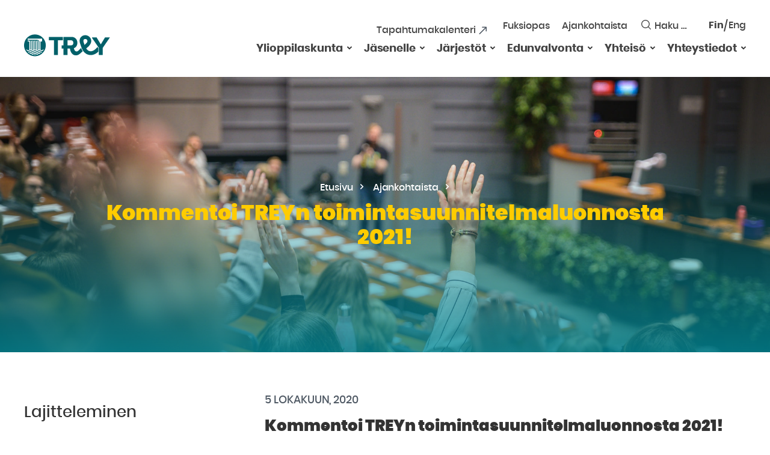

--- FILE ---
content_type: text/html; charset=UTF-8
request_url: https://trey.fi/kommentoi-treyn-toimintasuunnitelmaluonnosta-2021
body_size: 60965
content:
<!doctype html>
<html class="no-js" lang="fi">

<head>
  <meta charset="UTF-8">
  <meta name="viewport" content="width=device-width, initial-scale=1">
  <link rel="profile" href="http://gmpg.org/xfn/11">

  <link rel="apple-touch-icon" sizes="180x180" href="https://trey.fi/content/themes/trey/images/favicon/apple-touch-icon.png">
  <link rel="icon" type="image/png" sizes="32x32" href="https://trey.fi/content/themes/trey/images/favicon/favicon-32x32.png">
  <link rel="icon" type="image/png" sizes="16x16" href="https://trey.fi/content/themes/trey/images/favicon/favicon-16x16.png">
  <link rel="manifest" href="https://trey.fi/content/themes/trey/images/favicon/site.webmanifest">
  <link rel="mask-icon" href="https://trey.fi/content/themes/trey/images/favicon/safari-pinned-tab.svg" color="#5bbad5">
  <meta name="msapplication-TileColor" content="#008996">
  <meta name="theme-color" content="#ffffff">
  <script>
    (function (H) {
      H.className = H.className.replace(/\bno-js\b/, 'js')
    })(document.documentElement)

  </script>
  <meta name='robots' content='index, follow, max-image-preview:large, max-snippet:-1, max-video-preview:-1' />
	
	<script>
/* <![CDATA[ */
window.koko_analytics = {"url":"https:\/\/trey.fi\/wp\/koko-analytics-collect.php","site_url":"https:\/\/trey.fi","post_id":9234,"path":"\/kommentoi-treyn-toimintasuunnitelmaluonnosta-2021","method":"cookie","use_cookie":true};
/* ]]> */
</script>
<link rel="alternate" href="https://trey.fi/kommentoi-treyn-toimintasuunnitelmaluonnosta-2021" hreflang="fi" />
<link rel="alternate" href="https://trey.fi/en/influence-treys-action-plan-of-2021" hreflang="en" />

	<title>Kommentoi TREYn toimintasuunnitelmaluonnosta 2021! - TREY</title>
	<link rel="canonical" href="https://trey.fi/kommentoi-treyn-toimintasuunnitelmaluonnosta-2021" />
	<meta property="og:locale" content="fi_FI" />
	<meta property="og:locale:alternate" content="en_US" />
	<meta property="og:type" content="article" />
	<meta property="og:title" content="Kommentoi TREYn toimintasuunnitelmaluonnosta 2021! - TREY" />
	<meta property="og:description" content="Vuoden 2021 toimintasuunnitelmaluonnos on saapunut avoimelle kommenttikierrokselle! Toimintasuunnitelma on ylioppilaskunnan toimintaa ohjaava dokumentti, joka määrittää ylioppilaskunnan toiminnan painopisteitä vuodeksi kerrallaan. Tutustu luonnokseen ja jätä jälkesi ylioppilaskunnan ensi vuoden toiminnan suunnitteluun! Toimintasuunnitelma (tuttavallisemmin tosu) vuodelle 2021 on projektimuotoinen ja projekteista on pyritty tekemään selkeitä ensi vuoden painopisteitä kuvaavia kokonaisuuksia karsien niistä pois jatkuvan toiminnan, jota tehdään [&hellip;]" />
	<meta property="og:url" content="https://trey.fi/kommentoi-treyn-toimintasuunnitelmaluonnosta-2021" />
	<meta property="og:site_name" content="TREY" />
	<meta property="article:published_time" content="2020-10-05T12:00:12+00:00" />
	<meta property="og:image" content="https://trey.fi/media/dsc5824-scaled.jpg" />
	<meta property="og:image:width" content="2048" />
	<meta property="og:image:height" content="1223" />
	<meta property="og:image:type" content="image/jpeg" />
	<meta name="author" content="Saana" />
	<meta name="twitter:card" content="summary_large_image" />
	<meta name="twitter:label1" content="Kirjoittanut" />
	<meta name="twitter:data1" content="Saana" />
	<meta name="twitter:label2" content="Arvioitu lukuaika" />
	<meta name="twitter:data2" content="1 minuutti" />
	<style media="all">img:is([sizes="auto" i],[sizes^="auto," i]){contain-intrinsic-size:3000px 1500px}
@charset "UTF-8";.wp-block-archives{box-sizing:border-box}.wp-block-archives-dropdown label{display:block}.wp-block-avatar{line-height:0}.wp-block-avatar,.wp-block-avatar img{box-sizing:border-box}.wp-block-avatar.aligncenter{text-align:center}.wp-block-audio{box-sizing:border-box}.wp-block-audio :where(figcaption){margin-bottom:1em;margin-top:.5em}.wp-block-audio audio{min-width:300px;width:100%}.wp-block-button__link{align-content:center;box-sizing:border-box;cursor:pointer;display:inline-block;height:100%;text-align:center;word-break:break-word}.wp-block-button__link.aligncenter{text-align:center}.wp-block-button__link.alignright{text-align:right}:where(.wp-block-button__link){border-radius:9999px;box-shadow:none;padding:calc(.667em + 2px) calc(1.333em + 2px);text-decoration:none}.wp-block-button[style*=text-decoration] .wp-block-button__link{text-decoration:inherit}.wp-block-buttons>.wp-block-button.has-custom-width{max-width:none}.wp-block-buttons>.wp-block-button.has-custom-width .wp-block-button__link{width:100%}.wp-block-buttons>.wp-block-button.has-custom-font-size .wp-block-button__link{font-size:inherit}.wp-block-buttons>.wp-block-button.wp-block-button__width-25{width:calc(25% - var(--wp--style--block-gap, .5em)*.75)}.wp-block-buttons>.wp-block-button.wp-block-button__width-50{width:calc(50% - var(--wp--style--block-gap, .5em)*.5)}.wp-block-buttons>.wp-block-button.wp-block-button__width-75{width:calc(75% - var(--wp--style--block-gap, .5em)*.25)}.wp-block-buttons>.wp-block-button.wp-block-button__width-100{flex-basis:100%;width:100%}.wp-block-buttons.is-vertical>.wp-block-button.wp-block-button__width-25{width:25%}.wp-block-buttons.is-vertical>.wp-block-button.wp-block-button__width-50{width:50%}.wp-block-buttons.is-vertical>.wp-block-button.wp-block-button__width-75{width:75%}.wp-block-button.is-style-squared,.wp-block-button__link.wp-block-button.is-style-squared{border-radius:0}.wp-block-button.no-border-radius,.wp-block-button__link.no-border-radius{border-radius:0!important}:root :where(.wp-block-button .wp-block-button__link.is-style-outline),:root :where(.wp-block-button.is-style-outline>.wp-block-button__link){border:2px solid;padding:.667em 1.333em}:root :where(.wp-block-button .wp-block-button__link.is-style-outline:not(.has-text-color)),:root :where(.wp-block-button.is-style-outline>.wp-block-button__link:not(.has-text-color)){color:currentColor}:root :where(.wp-block-button .wp-block-button__link.is-style-outline:not(.has-background)),:root :where(.wp-block-button.is-style-outline>.wp-block-button__link:not(.has-background)){background-color:initial;background-image:none}.wp-block-buttons{box-sizing:border-box}.wp-block-buttons.is-vertical{flex-direction:column}.wp-block-buttons.is-vertical>.wp-block-button:last-child{margin-bottom:0}.wp-block-buttons>.wp-block-button{display:inline-block;margin:0}.wp-block-buttons.is-content-justification-left{justify-content:flex-start}.wp-block-buttons.is-content-justification-left.is-vertical{align-items:flex-start}.wp-block-buttons.is-content-justification-center{justify-content:center}.wp-block-buttons.is-content-justification-center.is-vertical{align-items:center}.wp-block-buttons.is-content-justification-right{justify-content:flex-end}.wp-block-buttons.is-content-justification-right.is-vertical{align-items:flex-end}.wp-block-buttons.is-content-justification-space-between{justify-content:space-between}.wp-block-buttons.aligncenter{text-align:center}.wp-block-buttons:not(.is-content-justification-space-between,.is-content-justification-right,.is-content-justification-left,.is-content-justification-center) .wp-block-button.aligncenter{margin-left:auto;margin-right:auto;width:100%}.wp-block-buttons[style*=text-decoration] .wp-block-button,.wp-block-buttons[style*=text-decoration] .wp-block-button__link{text-decoration:inherit}.wp-block-buttons.has-custom-font-size .wp-block-button__link{font-size:inherit}.wp-block-buttons .wp-block-button__link{width:100%}.wp-block-button.aligncenter,.wp-block-calendar{text-align:center}.wp-block-calendar td,.wp-block-calendar th{border:1px solid;padding:.25em}.wp-block-calendar th{font-weight:400}.wp-block-calendar caption{background-color:inherit}.wp-block-calendar table{border-collapse:collapse;width:100%}.wp-block-calendar table:where(:not(.has-text-color)){color:#40464d}.wp-block-calendar table:where(:not(.has-text-color)) td,.wp-block-calendar table:where(:not(.has-text-color)) th{border-color:#ddd}.wp-block-calendar table.has-background th{background-color:inherit}.wp-block-calendar table.has-text-color th{color:inherit}:where(.wp-block-calendar table:not(.has-background) th){background:#ddd}.wp-block-categories{box-sizing:border-box}.wp-block-categories.alignleft{margin-right:2em}.wp-block-categories.alignright{margin-left:2em}.wp-block-categories.wp-block-categories-dropdown.aligncenter{text-align:center}.wp-block-categories .wp-block-categories__label{display:block;width:100%}.wp-block-code{box-sizing:border-box}.wp-block-code code{
  /*!rtl:begin:ignore*/direction:ltr;display:block;font-family:inherit;overflow-wrap:break-word;text-align:initial;white-space:pre-wrap
  /*!rtl:end:ignore*/}.wp-block-columns{align-items:normal!important;box-sizing:border-box;display:flex;flex-wrap:wrap!important}@media (min-width:782px){.wp-block-columns{flex-wrap:nowrap!important}}.wp-block-columns.are-vertically-aligned-top{align-items:flex-start}.wp-block-columns.are-vertically-aligned-center{align-items:center}.wp-block-columns.are-vertically-aligned-bottom{align-items:flex-end}@media (max-width:781px){.wp-block-columns:not(.is-not-stacked-on-mobile)>.wp-block-column{flex-basis:100%!important}}@media (min-width:782px){.wp-block-columns:not(.is-not-stacked-on-mobile)>.wp-block-column{flex-basis:0;flex-grow:1}.wp-block-columns:not(.is-not-stacked-on-mobile)>.wp-block-column[style*=flex-basis]{flex-grow:0}}.wp-block-columns.is-not-stacked-on-mobile{flex-wrap:nowrap!important}.wp-block-columns.is-not-stacked-on-mobile>.wp-block-column{flex-basis:0;flex-grow:1}.wp-block-columns.is-not-stacked-on-mobile>.wp-block-column[style*=flex-basis]{flex-grow:0}:where(.wp-block-columns){margin-bottom:1.75em}:where(.wp-block-columns.has-background){padding:1.25em 2.375em}.wp-block-column{flex-grow:1;min-width:0;overflow-wrap:break-word;word-break:break-word}.wp-block-column.is-vertically-aligned-top{align-self:flex-start}.wp-block-column.is-vertically-aligned-center{align-self:center}.wp-block-column.is-vertically-aligned-bottom{align-self:flex-end}.wp-block-column.is-vertically-aligned-stretch{align-self:stretch}.wp-block-column.is-vertically-aligned-bottom,.wp-block-column.is-vertically-aligned-center,.wp-block-column.is-vertically-aligned-top{width:100%}.wp-block-post-comments{box-sizing:border-box}.wp-block-post-comments .alignleft{float:left}.wp-block-post-comments .alignright{float:right}.wp-block-post-comments .navigation:after{clear:both;content:"";display:table}.wp-block-post-comments .commentlist{clear:both;list-style:none;margin:0;padding:0}.wp-block-post-comments .commentlist .comment{min-height:2.25em;padding-left:3.25em}.wp-block-post-comments .commentlist .comment p{font-size:1em;line-height:1.8;margin:1em 0}.wp-block-post-comments .commentlist .children{list-style:none;margin:0;padding:0}.wp-block-post-comments .comment-author{line-height:1.5}.wp-block-post-comments .comment-author .avatar{border-radius:1.5em;display:block;float:left;height:2.5em;margin-right:.75em;margin-top:.5em;width:2.5em}.wp-block-post-comments .comment-author cite{font-style:normal}.wp-block-post-comments .comment-meta{font-size:.875em;line-height:1.5}.wp-block-post-comments .comment-meta b{font-weight:400}.wp-block-post-comments .comment-meta .comment-awaiting-moderation{display:block;margin-bottom:1em;margin-top:1em}.wp-block-post-comments .comment-body .commentmetadata{font-size:.875em}.wp-block-post-comments .comment-form-author label,.wp-block-post-comments .comment-form-comment label,.wp-block-post-comments .comment-form-email label,.wp-block-post-comments .comment-form-url label{display:block;margin-bottom:.25em}.wp-block-post-comments .comment-form input:not([type=submit]):not([type=checkbox]),.wp-block-post-comments .comment-form textarea{box-sizing:border-box;display:block;width:100%}.wp-block-post-comments .comment-form-cookies-consent{display:flex;gap:.25em}.wp-block-post-comments .comment-form-cookies-consent #wp-comment-cookies-consent{margin-top:.35em}.wp-block-post-comments .comment-reply-title{margin-bottom:0}.wp-block-post-comments .comment-reply-title :where(small){font-size:var(--wp--preset--font-size--medium,smaller);margin-left:.5em}.wp-block-post-comments .reply{font-size:.875em;margin-bottom:1.4em}.wp-block-post-comments input:not([type=submit]),.wp-block-post-comments textarea{border:1px solid #949494;font-family:inherit;font-size:1em}.wp-block-post-comments input:not([type=submit]):not([type=checkbox]),.wp-block-post-comments textarea{padding:calc(.667em + 2px)}:where(.wp-block-post-comments input[type=submit]){border:none}.wp-block-comments{box-sizing:border-box}.wp-block-comments-pagination>.wp-block-comments-pagination-next,.wp-block-comments-pagination>.wp-block-comments-pagination-numbers,.wp-block-comments-pagination>.wp-block-comments-pagination-previous{font-size:inherit;margin-bottom:.5em;margin-right:.5em}.wp-block-comments-pagination>.wp-block-comments-pagination-next:last-child,.wp-block-comments-pagination>.wp-block-comments-pagination-numbers:last-child,.wp-block-comments-pagination>.wp-block-comments-pagination-previous:last-child{margin-right:0}.wp-block-comments-pagination .wp-block-comments-pagination-previous-arrow{display:inline-block;margin-right:1ch}.wp-block-comments-pagination .wp-block-comments-pagination-previous-arrow:not(.is-arrow-chevron){transform:scaleX(1)}.wp-block-comments-pagination .wp-block-comments-pagination-next-arrow{display:inline-block;margin-left:1ch}.wp-block-comments-pagination .wp-block-comments-pagination-next-arrow:not(.is-arrow-chevron){transform:scaleX(1)}.wp-block-comments-pagination.aligncenter{justify-content:center}.wp-block-comment-template{box-sizing:border-box;list-style:none;margin-bottom:0;max-width:100%;padding:0}.wp-block-comment-template li{clear:both}.wp-block-comment-template ol{list-style:none;margin-bottom:0;max-width:100%;padding-left:2rem}.wp-block-comment-template.alignleft{float:left}.wp-block-comment-template.aligncenter{margin-left:auto;margin-right:auto;width:fit-content}.wp-block-comment-template.alignright{float:right}.wp-block-comment-date{box-sizing:border-box}.comment-awaiting-moderation{display:block;font-size:.875em;line-height:1.5}.wp-block-comment-author-name,.wp-block-comment-content,.wp-block-comment-edit-link,.wp-block-comment-reply-link{box-sizing:border-box}.wp-block-cover,.wp-block-cover-image{align-items:center;background-position:50%;box-sizing:border-box;display:flex;justify-content:center;min-height:430px;overflow:hidden;overflow:clip;padding:1em;position:relative}.wp-block-cover .has-background-dim:not([class*=-background-color]),.wp-block-cover-image .has-background-dim:not([class*=-background-color]),.wp-block-cover-image.has-background-dim:not([class*=-background-color]),.wp-block-cover.has-background-dim:not([class*=-background-color]){background-color:#000}.wp-block-cover .has-background-dim.has-background-gradient,.wp-block-cover-image .has-background-dim.has-background-gradient{background-color:initial}.wp-block-cover-image.has-background-dim:before,.wp-block-cover.has-background-dim:before{background-color:inherit;content:""}.wp-block-cover .wp-block-cover__background,.wp-block-cover .wp-block-cover__gradient-background,.wp-block-cover-image .wp-block-cover__background,.wp-block-cover-image .wp-block-cover__gradient-background,.wp-block-cover-image.has-background-dim:not(.has-background-gradient):before,.wp-block-cover.has-background-dim:not(.has-background-gradient):before{bottom:0;left:0;opacity:.5;position:absolute;right:0;top:0}.wp-block-cover-image.has-background-dim.has-background-dim-10 .wp-block-cover__background,.wp-block-cover-image.has-background-dim.has-background-dim-10 .wp-block-cover__gradient-background,.wp-block-cover-image.has-background-dim.has-background-dim-10:not(.has-background-gradient):before,.wp-block-cover.has-background-dim.has-background-dim-10 .wp-block-cover__background,.wp-block-cover.has-background-dim.has-background-dim-10 .wp-block-cover__gradient-background,.wp-block-cover.has-background-dim.has-background-dim-10:not(.has-background-gradient):before{opacity:.1}.wp-block-cover-image.has-background-dim.has-background-dim-20 .wp-block-cover__background,.wp-block-cover-image.has-background-dim.has-background-dim-20 .wp-block-cover__gradient-background,.wp-block-cover-image.has-background-dim.has-background-dim-20:not(.has-background-gradient):before,.wp-block-cover.has-background-dim.has-background-dim-20 .wp-block-cover__background,.wp-block-cover.has-background-dim.has-background-dim-20 .wp-block-cover__gradient-background,.wp-block-cover.has-background-dim.has-background-dim-20:not(.has-background-gradient):before{opacity:.2}.wp-block-cover-image.has-background-dim.has-background-dim-30 .wp-block-cover__background,.wp-block-cover-image.has-background-dim.has-background-dim-30 .wp-block-cover__gradient-background,.wp-block-cover-image.has-background-dim.has-background-dim-30:not(.has-background-gradient):before,.wp-block-cover.has-background-dim.has-background-dim-30 .wp-block-cover__background,.wp-block-cover.has-background-dim.has-background-dim-30 .wp-block-cover__gradient-background,.wp-block-cover.has-background-dim.has-background-dim-30:not(.has-background-gradient):before{opacity:.3}.wp-block-cover-image.has-background-dim.has-background-dim-40 .wp-block-cover__background,.wp-block-cover-image.has-background-dim.has-background-dim-40 .wp-block-cover__gradient-background,.wp-block-cover-image.has-background-dim.has-background-dim-40:not(.has-background-gradient):before,.wp-block-cover.has-background-dim.has-background-dim-40 .wp-block-cover__background,.wp-block-cover.has-background-dim.has-background-dim-40 .wp-block-cover__gradient-background,.wp-block-cover.has-background-dim.has-background-dim-40:not(.has-background-gradient):before{opacity:.4}.wp-block-cover-image.has-background-dim.has-background-dim-50 .wp-block-cover__background,.wp-block-cover-image.has-background-dim.has-background-dim-50 .wp-block-cover__gradient-background,.wp-block-cover-image.has-background-dim.has-background-dim-50:not(.has-background-gradient):before,.wp-block-cover.has-background-dim.has-background-dim-50 .wp-block-cover__background,.wp-block-cover.has-background-dim.has-background-dim-50 .wp-block-cover__gradient-background,.wp-block-cover.has-background-dim.has-background-dim-50:not(.has-background-gradient):before{opacity:.5}.wp-block-cover-image.has-background-dim.has-background-dim-60 .wp-block-cover__background,.wp-block-cover-image.has-background-dim.has-background-dim-60 .wp-block-cover__gradient-background,.wp-block-cover-image.has-background-dim.has-background-dim-60:not(.has-background-gradient):before,.wp-block-cover.has-background-dim.has-background-dim-60 .wp-block-cover__background,.wp-block-cover.has-background-dim.has-background-dim-60 .wp-block-cover__gradient-background,.wp-block-cover.has-background-dim.has-background-dim-60:not(.has-background-gradient):before{opacity:.6}.wp-block-cover-image.has-background-dim.has-background-dim-70 .wp-block-cover__background,.wp-block-cover-image.has-background-dim.has-background-dim-70 .wp-block-cover__gradient-background,.wp-block-cover-image.has-background-dim.has-background-dim-70:not(.has-background-gradient):before,.wp-block-cover.has-background-dim.has-background-dim-70 .wp-block-cover__background,.wp-block-cover.has-background-dim.has-background-dim-70 .wp-block-cover__gradient-background,.wp-block-cover.has-background-dim.has-background-dim-70:not(.has-background-gradient):before{opacity:.7}.wp-block-cover-image.has-background-dim.has-background-dim-80 .wp-block-cover__background,.wp-block-cover-image.has-background-dim.has-background-dim-80 .wp-block-cover__gradient-background,.wp-block-cover-image.has-background-dim.has-background-dim-80:not(.has-background-gradient):before,.wp-block-cover.has-background-dim.has-background-dim-80 .wp-block-cover__background,.wp-block-cover.has-background-dim.has-background-dim-80 .wp-block-cover__gradient-background,.wp-block-cover.has-background-dim.has-background-dim-80:not(.has-background-gradient):before{opacity:.8}.wp-block-cover-image.has-background-dim.has-background-dim-90 .wp-block-cover__background,.wp-block-cover-image.has-background-dim.has-background-dim-90 .wp-block-cover__gradient-background,.wp-block-cover-image.has-background-dim.has-background-dim-90:not(.has-background-gradient):before,.wp-block-cover.has-background-dim.has-background-dim-90 .wp-block-cover__background,.wp-block-cover.has-background-dim.has-background-dim-90 .wp-block-cover__gradient-background,.wp-block-cover.has-background-dim.has-background-dim-90:not(.has-background-gradient):before{opacity:.9}.wp-block-cover-image.has-background-dim.has-background-dim-100 .wp-block-cover__background,.wp-block-cover-image.has-background-dim.has-background-dim-100 .wp-block-cover__gradient-background,.wp-block-cover-image.has-background-dim.has-background-dim-100:not(.has-background-gradient):before,.wp-block-cover.has-background-dim.has-background-dim-100 .wp-block-cover__background,.wp-block-cover.has-background-dim.has-background-dim-100 .wp-block-cover__gradient-background,.wp-block-cover.has-background-dim.has-background-dim-100:not(.has-background-gradient):before{opacity:1}.wp-block-cover .wp-block-cover__background.has-background-dim.has-background-dim-0,.wp-block-cover .wp-block-cover__gradient-background.has-background-dim.has-background-dim-0,.wp-block-cover-image .wp-block-cover__background.has-background-dim.has-background-dim-0,.wp-block-cover-image .wp-block-cover__gradient-background.has-background-dim.has-background-dim-0{opacity:0}.wp-block-cover .wp-block-cover__background.has-background-dim.has-background-dim-10,.wp-block-cover .wp-block-cover__gradient-background.has-background-dim.has-background-dim-10,.wp-block-cover-image .wp-block-cover__background.has-background-dim.has-background-dim-10,.wp-block-cover-image .wp-block-cover__gradient-background.has-background-dim.has-background-dim-10{opacity:.1}.wp-block-cover .wp-block-cover__background.has-background-dim.has-background-dim-20,.wp-block-cover .wp-block-cover__gradient-background.has-background-dim.has-background-dim-20,.wp-block-cover-image .wp-block-cover__background.has-background-dim.has-background-dim-20,.wp-block-cover-image .wp-block-cover__gradient-background.has-background-dim.has-background-dim-20{opacity:.2}.wp-block-cover .wp-block-cover__background.has-background-dim.has-background-dim-30,.wp-block-cover .wp-block-cover__gradient-background.has-background-dim.has-background-dim-30,.wp-block-cover-image .wp-block-cover__background.has-background-dim.has-background-dim-30,.wp-block-cover-image .wp-block-cover__gradient-background.has-background-dim.has-background-dim-30{opacity:.3}.wp-block-cover .wp-block-cover__background.has-background-dim.has-background-dim-40,.wp-block-cover .wp-block-cover__gradient-background.has-background-dim.has-background-dim-40,.wp-block-cover-image .wp-block-cover__background.has-background-dim.has-background-dim-40,.wp-block-cover-image .wp-block-cover__gradient-background.has-background-dim.has-background-dim-40{opacity:.4}.wp-block-cover .wp-block-cover__background.has-background-dim.has-background-dim-50,.wp-block-cover .wp-block-cover__gradient-background.has-background-dim.has-background-dim-50,.wp-block-cover-image .wp-block-cover__background.has-background-dim.has-background-dim-50,.wp-block-cover-image .wp-block-cover__gradient-background.has-background-dim.has-background-dim-50{opacity:.5}.wp-block-cover .wp-block-cover__background.has-background-dim.has-background-dim-60,.wp-block-cover .wp-block-cover__gradient-background.has-background-dim.has-background-dim-60,.wp-block-cover-image .wp-block-cover__background.has-background-dim.has-background-dim-60,.wp-block-cover-image .wp-block-cover__gradient-background.has-background-dim.has-background-dim-60{opacity:.6}.wp-block-cover .wp-block-cover__background.has-background-dim.has-background-dim-70,.wp-block-cover .wp-block-cover__gradient-background.has-background-dim.has-background-dim-70,.wp-block-cover-image .wp-block-cover__background.has-background-dim.has-background-dim-70,.wp-block-cover-image .wp-block-cover__gradient-background.has-background-dim.has-background-dim-70{opacity:.7}.wp-block-cover .wp-block-cover__background.has-background-dim.has-background-dim-80,.wp-block-cover .wp-block-cover__gradient-background.has-background-dim.has-background-dim-80,.wp-block-cover-image .wp-block-cover__background.has-background-dim.has-background-dim-80,.wp-block-cover-image .wp-block-cover__gradient-background.has-background-dim.has-background-dim-80{opacity:.8}.wp-block-cover .wp-block-cover__background.has-background-dim.has-background-dim-90,.wp-block-cover .wp-block-cover__gradient-background.has-background-dim.has-background-dim-90,.wp-block-cover-image .wp-block-cover__background.has-background-dim.has-background-dim-90,.wp-block-cover-image .wp-block-cover__gradient-background.has-background-dim.has-background-dim-90{opacity:.9}.wp-block-cover .wp-block-cover__background.has-background-dim.has-background-dim-100,.wp-block-cover .wp-block-cover__gradient-background.has-background-dim.has-background-dim-100,.wp-block-cover-image .wp-block-cover__background.has-background-dim.has-background-dim-100,.wp-block-cover-image .wp-block-cover__gradient-background.has-background-dim.has-background-dim-100{opacity:1}.wp-block-cover-image.alignleft,.wp-block-cover-image.alignright,.wp-block-cover.alignleft,.wp-block-cover.alignright{max-width:420px;width:100%}.wp-block-cover-image.aligncenter,.wp-block-cover-image.alignleft,.wp-block-cover-image.alignright,.wp-block-cover.aligncenter,.wp-block-cover.alignleft,.wp-block-cover.alignright{display:flex}.wp-block-cover .wp-block-cover__inner-container,.wp-block-cover-image .wp-block-cover__inner-container{color:inherit;position:relative;width:100%}.wp-block-cover-image.is-position-top-left,.wp-block-cover.is-position-top-left{align-items:flex-start;justify-content:flex-start}.wp-block-cover-image.is-position-top-center,.wp-block-cover.is-position-top-center{align-items:flex-start;justify-content:center}.wp-block-cover-image.is-position-top-right,.wp-block-cover.is-position-top-right{align-items:flex-start;justify-content:flex-end}.wp-block-cover-image.is-position-center-left,.wp-block-cover.is-position-center-left{align-items:center;justify-content:flex-start}.wp-block-cover-image.is-position-center-center,.wp-block-cover.is-position-center-center{align-items:center;justify-content:center}.wp-block-cover-image.is-position-center-right,.wp-block-cover.is-position-center-right{align-items:center;justify-content:flex-end}.wp-block-cover-image.is-position-bottom-left,.wp-block-cover.is-position-bottom-left{align-items:flex-end;justify-content:flex-start}.wp-block-cover-image.is-position-bottom-center,.wp-block-cover.is-position-bottom-center{align-items:flex-end;justify-content:center}.wp-block-cover-image.is-position-bottom-right,.wp-block-cover.is-position-bottom-right{align-items:flex-end;justify-content:flex-end}.wp-block-cover-image.has-custom-content-position.has-custom-content-position .wp-block-cover__inner-container,.wp-block-cover.has-custom-content-position.has-custom-content-position .wp-block-cover__inner-container{margin:0}.wp-block-cover-image.has-custom-content-position.has-custom-content-position.is-position-bottom-left .wp-block-cover__inner-container,.wp-block-cover-image.has-custom-content-position.has-custom-content-position.is-position-bottom-right .wp-block-cover__inner-container,.wp-block-cover-image.has-custom-content-position.has-custom-content-position.is-position-center-left .wp-block-cover__inner-container,.wp-block-cover-image.has-custom-content-position.has-custom-content-position.is-position-center-right .wp-block-cover__inner-container,.wp-block-cover-image.has-custom-content-position.has-custom-content-position.is-position-top-left .wp-block-cover__inner-container,.wp-block-cover-image.has-custom-content-position.has-custom-content-position.is-position-top-right .wp-block-cover__inner-container,.wp-block-cover.has-custom-content-position.has-custom-content-position.is-position-bottom-left .wp-block-cover__inner-container,.wp-block-cover.has-custom-content-position.has-custom-content-position.is-position-bottom-right .wp-block-cover__inner-container,.wp-block-cover.has-custom-content-position.has-custom-content-position.is-position-center-left .wp-block-cover__inner-container,.wp-block-cover.has-custom-content-position.has-custom-content-position.is-position-center-right .wp-block-cover__inner-container,.wp-block-cover.has-custom-content-position.has-custom-content-position.is-position-top-left .wp-block-cover__inner-container,.wp-block-cover.has-custom-content-position.has-custom-content-position.is-position-top-right .wp-block-cover__inner-container{margin:0;width:auto}.wp-block-cover .wp-block-cover__image-background,.wp-block-cover video.wp-block-cover__video-background,.wp-block-cover-image .wp-block-cover__image-background,.wp-block-cover-image video.wp-block-cover__video-background{border:none;bottom:0;box-shadow:none;height:100%;left:0;margin:0;max-height:none;max-width:none;object-fit:cover;outline:none;padding:0;position:absolute;right:0;top:0;width:100%}.wp-block-cover-image.has-parallax,.wp-block-cover.has-parallax,.wp-block-cover__image-background.has-parallax,video.wp-block-cover__video-background.has-parallax{background-attachment:fixed;background-repeat:no-repeat;background-size:cover}@supports (-webkit-touch-callout:inherit){.wp-block-cover-image.has-parallax,.wp-block-cover.has-parallax,.wp-block-cover__image-background.has-parallax,video.wp-block-cover__video-background.has-parallax{background-attachment:scroll}}@media (prefers-reduced-motion:reduce){.wp-block-cover-image.has-parallax,.wp-block-cover.has-parallax,.wp-block-cover__image-background.has-parallax,video.wp-block-cover__video-background.has-parallax{background-attachment:scroll}}.wp-block-cover-image.is-repeated,.wp-block-cover.is-repeated,.wp-block-cover__image-background.is-repeated,video.wp-block-cover__video-background.is-repeated{background-repeat:repeat;background-size:auto}.wp-block-cover-image-text,.wp-block-cover-image-text a,.wp-block-cover-image-text a:active,.wp-block-cover-image-text a:focus,.wp-block-cover-image-text a:hover,.wp-block-cover-text,.wp-block-cover-text a,.wp-block-cover-text a:active,.wp-block-cover-text a:focus,.wp-block-cover-text a:hover,section.wp-block-cover-image h2,section.wp-block-cover-image h2 a,section.wp-block-cover-image h2 a:active,section.wp-block-cover-image h2 a:focus,section.wp-block-cover-image h2 a:hover{color:#fff}.wp-block-cover-image .wp-block-cover.has-left-content{justify-content:flex-start}.wp-block-cover-image .wp-block-cover.has-right-content{justify-content:flex-end}.wp-block-cover-image.has-left-content .wp-block-cover-image-text,.wp-block-cover.has-left-content .wp-block-cover-text,section.wp-block-cover-image.has-left-content>h2{margin-left:0;text-align:left}.wp-block-cover-image.has-right-content .wp-block-cover-image-text,.wp-block-cover.has-right-content .wp-block-cover-text,section.wp-block-cover-image.has-right-content>h2{margin-right:0;text-align:right}.wp-block-cover .wp-block-cover-text,.wp-block-cover-image .wp-block-cover-image-text,section.wp-block-cover-image>h2{font-size:2em;line-height:1.25;margin-bottom:0;max-width:840px;padding:.44em;text-align:center;z-index:1}:where(.wp-block-cover-image:not(.has-text-color)),:where(.wp-block-cover:not(.has-text-color)){color:#fff}:where(.wp-block-cover-image.is-light:not(.has-text-color)),:where(.wp-block-cover.is-light:not(.has-text-color)){color:#000}:root :where(.wp-block-cover h1:not(.has-text-color)),:root :where(.wp-block-cover h2:not(.has-text-color)),:root :where(.wp-block-cover h3:not(.has-text-color)),:root :where(.wp-block-cover h4:not(.has-text-color)),:root :where(.wp-block-cover h5:not(.has-text-color)),:root :where(.wp-block-cover h6:not(.has-text-color)),:root :where(.wp-block-cover p:not(.has-text-color)){color:inherit}body:not(.editor-styles-wrapper) .wp-block-cover:not(.wp-block-cover:has(.wp-block-cover__background+.wp-block-cover__inner-container)) .wp-block-cover__image-background,body:not(.editor-styles-wrapper) .wp-block-cover:not(.wp-block-cover:has(.wp-block-cover__background+.wp-block-cover__inner-container)) .wp-block-cover__video-background{z-index:0}body:not(.editor-styles-wrapper) .wp-block-cover:not(.wp-block-cover:has(.wp-block-cover__background+.wp-block-cover__inner-container)) .wp-block-cover__background,body:not(.editor-styles-wrapper) .wp-block-cover:not(.wp-block-cover:has(.wp-block-cover__background+.wp-block-cover__inner-container)) .wp-block-cover__gradient-background,body:not(.editor-styles-wrapper) .wp-block-cover:not(.wp-block-cover:has(.wp-block-cover__background+.wp-block-cover__inner-container)) .wp-block-cover__inner-container,body:not(.editor-styles-wrapper) .wp-block-cover:not(.wp-block-cover:has(.wp-block-cover__background+.wp-block-cover__inner-container)).has-background-dim:not(.has-background-gradient):before{z-index:1}.has-modal-open body:not(.editor-styles-wrapper) .wp-block-cover:not(.wp-block-cover:has(.wp-block-cover__background+.wp-block-cover__inner-container)) .wp-block-cover__inner-container{z-index:auto}.wp-block-details{box-sizing:border-box}.wp-block-details summary{cursor:pointer}.wp-block-embed.alignleft,.wp-block-embed.alignright,.wp-block[data-align=left]>[data-type="core/embed"],.wp-block[data-align=right]>[data-type="core/embed"]{max-width:360px;width:100%}.wp-block-embed.alignleft .wp-block-embed__wrapper,.wp-block-embed.alignright .wp-block-embed__wrapper,.wp-block[data-align=left]>[data-type="core/embed"] .wp-block-embed__wrapper,.wp-block[data-align=right]>[data-type="core/embed"] .wp-block-embed__wrapper{min-width:280px}.wp-block-cover .wp-block-embed{min-height:240px;min-width:320px}.wp-block-embed{overflow-wrap:break-word}.wp-block-embed :where(figcaption){margin-bottom:1em;margin-top:.5em}.wp-block-embed iframe{max-width:100%}.wp-block-embed__wrapper{position:relative}.wp-embed-responsive .wp-has-aspect-ratio .wp-block-embed__wrapper:before{content:"";display:block;padding-top:50%}.wp-embed-responsive .wp-has-aspect-ratio iframe{bottom:0;height:100%;left:0;position:absolute;right:0;top:0;width:100%}.wp-embed-responsive .wp-embed-aspect-21-9 .wp-block-embed__wrapper:before{padding-top:42.85%}.wp-embed-responsive .wp-embed-aspect-18-9 .wp-block-embed__wrapper:before{padding-top:50%}.wp-embed-responsive .wp-embed-aspect-16-9 .wp-block-embed__wrapper:before{padding-top:56.25%}.wp-embed-responsive .wp-embed-aspect-4-3 .wp-block-embed__wrapper:before{padding-top:75%}.wp-embed-responsive .wp-embed-aspect-1-1 .wp-block-embed__wrapper:before{padding-top:100%}.wp-embed-responsive .wp-embed-aspect-9-16 .wp-block-embed__wrapper:before{padding-top:177.77%}.wp-embed-responsive .wp-embed-aspect-1-2 .wp-block-embed__wrapper:before{padding-top:200%}.wp-block-file{box-sizing:border-box}.wp-block-file:not(.wp-element-button){font-size:.8em}.wp-block-file.aligncenter{text-align:center}.wp-block-file.alignright{text-align:right}.wp-block-file *+.wp-block-file__button{margin-left:.75em}:where(.wp-block-file){margin-bottom:1.5em}.wp-block-file__embed{margin-bottom:1em}:where(.wp-block-file__button){border-radius:2em;display:inline-block;padding:.5em 1em}:where(.wp-block-file__button):is(a):active,:where(.wp-block-file__button):is(a):focus,:where(.wp-block-file__button):is(a):hover,:where(.wp-block-file__button):is(a):visited{box-shadow:none;color:#fff;opacity:.85;text-decoration:none}.wp-block-form-input__label{display:flex;flex-direction:column;gap:.25em;margin-bottom:.5em;width:100%}.wp-block-form-input__label.is-label-inline{align-items:center;flex-direction:row;gap:.5em}.wp-block-form-input__label.is-label-inline .wp-block-form-input__label-content{margin-bottom:.5em}.wp-block-form-input__label:has(input[type=checkbox]){flex-direction:row;width:fit-content}.wp-block-form-input__label:has(input[type=checkbox]) .wp-block-form-input__label-content{margin:0}.wp-block-form-input__label:has(.wp-block-form-input__label-content+input[type=checkbox]){flex-direction:row-reverse}.wp-block-form-input__label-content{width:fit-content}.wp-block-form-input__input{font-size:1em;margin-bottom:.5em;padding:0 .5em}.wp-block-form-input__input[type=date],.wp-block-form-input__input[type=datetime-local],.wp-block-form-input__input[type=datetime],.wp-block-form-input__input[type=email],.wp-block-form-input__input[type=month],.wp-block-form-input__input[type=number],.wp-block-form-input__input[type=password],.wp-block-form-input__input[type=search],.wp-block-form-input__input[type=tel],.wp-block-form-input__input[type=text],.wp-block-form-input__input[type=time],.wp-block-form-input__input[type=url],.wp-block-form-input__input[type=week]{border:1px solid;line-height:2;min-height:2em}textarea.wp-block-form-input__input{min-height:10em}.blocks-gallery-grid:not(.has-nested-images),.wp-block-gallery:not(.has-nested-images){display:flex;flex-wrap:wrap;list-style-type:none;margin:0;padding:0}.blocks-gallery-grid:not(.has-nested-images) .blocks-gallery-image,.blocks-gallery-grid:not(.has-nested-images) .blocks-gallery-item,.wp-block-gallery:not(.has-nested-images) .blocks-gallery-image,.wp-block-gallery:not(.has-nested-images) .blocks-gallery-item{display:flex;flex-direction:column;flex-grow:1;justify-content:center;margin:0 1em 1em 0;position:relative;width:calc(50% - 1em)}.blocks-gallery-grid:not(.has-nested-images) .blocks-gallery-image:nth-of-type(2n),.blocks-gallery-grid:not(.has-nested-images) .blocks-gallery-item:nth-of-type(2n),.wp-block-gallery:not(.has-nested-images) .blocks-gallery-image:nth-of-type(2n),.wp-block-gallery:not(.has-nested-images) .blocks-gallery-item:nth-of-type(2n){margin-right:0}.blocks-gallery-grid:not(.has-nested-images) .blocks-gallery-image figure,.blocks-gallery-grid:not(.has-nested-images) .blocks-gallery-item figure,.wp-block-gallery:not(.has-nested-images) .blocks-gallery-image figure,.wp-block-gallery:not(.has-nested-images) .blocks-gallery-item figure{align-items:flex-end;display:flex;height:100%;justify-content:flex-start;margin:0}.blocks-gallery-grid:not(.has-nested-images) .blocks-gallery-image img,.blocks-gallery-grid:not(.has-nested-images) .blocks-gallery-item img,.wp-block-gallery:not(.has-nested-images) .blocks-gallery-image img,.wp-block-gallery:not(.has-nested-images) .blocks-gallery-item img{display:block;height:auto;max-width:100%;width:auto}.blocks-gallery-grid:not(.has-nested-images) .blocks-gallery-image figcaption,.blocks-gallery-grid:not(.has-nested-images) .blocks-gallery-item figcaption,.wp-block-gallery:not(.has-nested-images) .blocks-gallery-image figcaption,.wp-block-gallery:not(.has-nested-images) .blocks-gallery-item figcaption{background:linear-gradient(0deg,#000000b3,#0000004d 70%,#0000);bottom:0;box-sizing:border-box;color:#fff;font-size:.8em;margin:0;max-height:100%;overflow:auto;padding:3em .77em .7em;position:absolute;text-align:center;width:100%;z-index:2}.blocks-gallery-grid:not(.has-nested-images) .blocks-gallery-image figcaption img,.blocks-gallery-grid:not(.has-nested-images) .blocks-gallery-item figcaption img,.wp-block-gallery:not(.has-nested-images) .blocks-gallery-image figcaption img,.wp-block-gallery:not(.has-nested-images) .blocks-gallery-item figcaption img{display:inline}.blocks-gallery-grid:not(.has-nested-images) figcaption,.wp-block-gallery:not(.has-nested-images) figcaption{flex-grow:1}.blocks-gallery-grid:not(.has-nested-images).is-cropped .blocks-gallery-image a,.blocks-gallery-grid:not(.has-nested-images).is-cropped .blocks-gallery-image img,.blocks-gallery-grid:not(.has-nested-images).is-cropped .blocks-gallery-item a,.blocks-gallery-grid:not(.has-nested-images).is-cropped .blocks-gallery-item img,.wp-block-gallery:not(.has-nested-images).is-cropped .blocks-gallery-image a,.wp-block-gallery:not(.has-nested-images).is-cropped .blocks-gallery-image img,.wp-block-gallery:not(.has-nested-images).is-cropped .blocks-gallery-item a,.wp-block-gallery:not(.has-nested-images).is-cropped .blocks-gallery-item img{flex:1;height:100%;object-fit:cover;width:100%}.blocks-gallery-grid:not(.has-nested-images).columns-1 .blocks-gallery-image,.blocks-gallery-grid:not(.has-nested-images).columns-1 .blocks-gallery-item,.wp-block-gallery:not(.has-nested-images).columns-1 .blocks-gallery-image,.wp-block-gallery:not(.has-nested-images).columns-1 .blocks-gallery-item{margin-right:0;width:100%}@media (min-width:600px){.blocks-gallery-grid:not(.has-nested-images).columns-3 .blocks-gallery-image,.blocks-gallery-grid:not(.has-nested-images).columns-3 .blocks-gallery-item,.wp-block-gallery:not(.has-nested-images).columns-3 .blocks-gallery-image,.wp-block-gallery:not(.has-nested-images).columns-3 .blocks-gallery-item{margin-right:1em;width:calc(33.33333% - .66667em)}.blocks-gallery-grid:not(.has-nested-images).columns-4 .blocks-gallery-image,.blocks-gallery-grid:not(.has-nested-images).columns-4 .blocks-gallery-item,.wp-block-gallery:not(.has-nested-images).columns-4 .blocks-gallery-image,.wp-block-gallery:not(.has-nested-images).columns-4 .blocks-gallery-item{margin-right:1em;width:calc(25% - .75em)}.blocks-gallery-grid:not(.has-nested-images).columns-5 .blocks-gallery-image,.blocks-gallery-grid:not(.has-nested-images).columns-5 .blocks-gallery-item,.wp-block-gallery:not(.has-nested-images).columns-5 .blocks-gallery-image,.wp-block-gallery:not(.has-nested-images).columns-5 .blocks-gallery-item{margin-right:1em;width:calc(20% - .8em)}.blocks-gallery-grid:not(.has-nested-images).columns-6 .blocks-gallery-image,.blocks-gallery-grid:not(.has-nested-images).columns-6 .blocks-gallery-item,.wp-block-gallery:not(.has-nested-images).columns-6 .blocks-gallery-image,.wp-block-gallery:not(.has-nested-images).columns-6 .blocks-gallery-item{margin-right:1em;width:calc(16.66667% - .83333em)}.blocks-gallery-grid:not(.has-nested-images).columns-7 .blocks-gallery-image,.blocks-gallery-grid:not(.has-nested-images).columns-7 .blocks-gallery-item,.wp-block-gallery:not(.has-nested-images).columns-7 .blocks-gallery-image,.wp-block-gallery:not(.has-nested-images).columns-7 .blocks-gallery-item{margin-right:1em;width:calc(14.28571% - .85714em)}.blocks-gallery-grid:not(.has-nested-images).columns-8 .blocks-gallery-image,.blocks-gallery-grid:not(.has-nested-images).columns-8 .blocks-gallery-item,.wp-block-gallery:not(.has-nested-images).columns-8 .blocks-gallery-image,.wp-block-gallery:not(.has-nested-images).columns-8 .blocks-gallery-item{margin-right:1em;width:calc(12.5% - .875em)}.blocks-gallery-grid:not(.has-nested-images).columns-1 .blocks-gallery-image:nth-of-type(1n),.blocks-gallery-grid:not(.has-nested-images).columns-1 .blocks-gallery-item:nth-of-type(1n),.blocks-gallery-grid:not(.has-nested-images).columns-2 .blocks-gallery-image:nth-of-type(2n),.blocks-gallery-grid:not(.has-nested-images).columns-2 .blocks-gallery-item:nth-of-type(2n),.blocks-gallery-grid:not(.has-nested-images).columns-3 .blocks-gallery-image:nth-of-type(3n),.blocks-gallery-grid:not(.has-nested-images).columns-3 .blocks-gallery-item:nth-of-type(3n),.blocks-gallery-grid:not(.has-nested-images).columns-4 .blocks-gallery-image:nth-of-type(4n),.blocks-gallery-grid:not(.has-nested-images).columns-4 .blocks-gallery-item:nth-of-type(4n),.blocks-gallery-grid:not(.has-nested-images).columns-5 .blocks-gallery-image:nth-of-type(5n),.blocks-gallery-grid:not(.has-nested-images).columns-5 .blocks-gallery-item:nth-of-type(5n),.blocks-gallery-grid:not(.has-nested-images).columns-6 .blocks-gallery-image:nth-of-type(6n),.blocks-gallery-grid:not(.has-nested-images).columns-6 .blocks-gallery-item:nth-of-type(6n),.blocks-gallery-grid:not(.has-nested-images).columns-7 .blocks-gallery-image:nth-of-type(7n),.blocks-gallery-grid:not(.has-nested-images).columns-7 .blocks-gallery-item:nth-of-type(7n),.blocks-gallery-grid:not(.has-nested-images).columns-8 .blocks-gallery-image:nth-of-type(8n),.blocks-gallery-grid:not(.has-nested-images).columns-8 .blocks-gallery-item:nth-of-type(8n),.wp-block-gallery:not(.has-nested-images).columns-1 .blocks-gallery-image:nth-of-type(1n),.wp-block-gallery:not(.has-nested-images).columns-1 .blocks-gallery-item:nth-of-type(1n),.wp-block-gallery:not(.has-nested-images).columns-2 .blocks-gallery-image:nth-of-type(2n),.wp-block-gallery:not(.has-nested-images).columns-2 .blocks-gallery-item:nth-of-type(2n),.wp-block-gallery:not(.has-nested-images).columns-3 .blocks-gallery-image:nth-of-type(3n),.wp-block-gallery:not(.has-nested-images).columns-3 .blocks-gallery-item:nth-of-type(3n),.wp-block-gallery:not(.has-nested-images).columns-4 .blocks-gallery-image:nth-of-type(4n),.wp-block-gallery:not(.has-nested-images).columns-4 .blocks-gallery-item:nth-of-type(4n),.wp-block-gallery:not(.has-nested-images).columns-5 .blocks-gallery-image:nth-of-type(5n),.wp-block-gallery:not(.has-nested-images).columns-5 .blocks-gallery-item:nth-of-type(5n),.wp-block-gallery:not(.has-nested-images).columns-6 .blocks-gallery-image:nth-of-type(6n),.wp-block-gallery:not(.has-nested-images).columns-6 .blocks-gallery-item:nth-of-type(6n),.wp-block-gallery:not(.has-nested-images).columns-7 .blocks-gallery-image:nth-of-type(7n),.wp-block-gallery:not(.has-nested-images).columns-7 .blocks-gallery-item:nth-of-type(7n),.wp-block-gallery:not(.has-nested-images).columns-8 .blocks-gallery-image:nth-of-type(8n),.wp-block-gallery:not(.has-nested-images).columns-8 .blocks-gallery-item:nth-of-type(8n){margin-right:0}}.blocks-gallery-grid:not(.has-nested-images) .blocks-gallery-image:last-child,.blocks-gallery-grid:not(.has-nested-images) .blocks-gallery-item:last-child,.wp-block-gallery:not(.has-nested-images) .blocks-gallery-image:last-child,.wp-block-gallery:not(.has-nested-images) .blocks-gallery-item:last-child{margin-right:0}.blocks-gallery-grid:not(.has-nested-images).alignleft,.blocks-gallery-grid:not(.has-nested-images).alignright,.wp-block-gallery:not(.has-nested-images).alignleft,.wp-block-gallery:not(.has-nested-images).alignright{max-width:420px;width:100%}.blocks-gallery-grid:not(.has-nested-images).aligncenter .blocks-gallery-item figure,.wp-block-gallery:not(.has-nested-images).aligncenter .blocks-gallery-item figure{justify-content:center}.wp-block-gallery:not(.is-cropped) .blocks-gallery-item{align-self:flex-start}figure.wp-block-gallery.has-nested-images{align-items:normal}.wp-block-gallery.has-nested-images figure.wp-block-image:not(#individual-image){margin:0;width:calc(50% - var(--wp--style--unstable-gallery-gap, 16px)/2)}.wp-block-gallery.has-nested-images figure.wp-block-image{box-sizing:border-box;display:flex;flex-direction:column;flex-grow:1;justify-content:center;max-width:100%;position:relative}.wp-block-gallery.has-nested-images figure.wp-block-image>a,.wp-block-gallery.has-nested-images figure.wp-block-image>div{flex-direction:column;flex-grow:1;margin:0}.wp-block-gallery.has-nested-images figure.wp-block-image img{display:block;height:auto;max-width:100%!important;width:auto}.wp-block-gallery.has-nested-images figure.wp-block-image figcaption,.wp-block-gallery.has-nested-images figure.wp-block-image:has(figcaption):before{bottom:0;left:0;max-height:100%;position:absolute;right:0}.wp-block-gallery.has-nested-images figure.wp-block-image:has(figcaption):before{-webkit-backdrop-filter:blur(3px);backdrop-filter:blur(3px);content:"";height:100%;-webkit-mask-image:linear-gradient(0deg,#000 20%,#0000);mask-image:linear-gradient(0deg,#000 20%,#0000);max-height:40%}.wp-block-gallery.has-nested-images figure.wp-block-image figcaption{background:linear-gradient(0deg,#0006,#0000);box-sizing:border-box;color:#fff;font-size:13px;margin:0;overflow:auto;padding:1em;scrollbar-color:#0000 #0000;scrollbar-gutter:stable both-edges;scrollbar-width:thin;text-align:center;text-shadow:0 0 1.5px #000;will-change:transform}.wp-block-gallery.has-nested-images figure.wp-block-image figcaption::-webkit-scrollbar{height:12px;width:12px}.wp-block-gallery.has-nested-images figure.wp-block-image figcaption::-webkit-scrollbar-track{background-color:initial}.wp-block-gallery.has-nested-images figure.wp-block-image figcaption::-webkit-scrollbar-thumb{background-clip:padding-box;background-color:initial;border:3px solid #0000;border-radius:8px}.wp-block-gallery.has-nested-images figure.wp-block-image figcaption:focus-within::-webkit-scrollbar-thumb,.wp-block-gallery.has-nested-images figure.wp-block-image figcaption:focus::-webkit-scrollbar-thumb,.wp-block-gallery.has-nested-images figure.wp-block-image figcaption:hover::-webkit-scrollbar-thumb{background-color:#fffc}.wp-block-gallery.has-nested-images figure.wp-block-image figcaption:focus,.wp-block-gallery.has-nested-images figure.wp-block-image figcaption:focus-within,.wp-block-gallery.has-nested-images figure.wp-block-image figcaption:hover{scrollbar-color:#fffc #0000}@media (hover:none){.wp-block-gallery.has-nested-images figure.wp-block-image figcaption{scrollbar-color:#fffc #0000}}.wp-block-gallery.has-nested-images figure.wp-block-image figcaption img{display:inline}.wp-block-gallery.has-nested-images figure.wp-block-image figcaption a{color:inherit}.wp-block-gallery.has-nested-images figure.wp-block-image.has-custom-border img{box-sizing:border-box}.wp-block-gallery.has-nested-images figure.wp-block-image.has-custom-border>a,.wp-block-gallery.has-nested-images figure.wp-block-image.has-custom-border>div,.wp-block-gallery.has-nested-images figure.wp-block-image.is-style-rounded>a,.wp-block-gallery.has-nested-images figure.wp-block-image.is-style-rounded>div{flex:1 1 auto}.wp-block-gallery.has-nested-images figure.wp-block-image.has-custom-border figcaption,.wp-block-gallery.has-nested-images figure.wp-block-image.is-style-rounded figcaption{background:none;color:inherit;flex:initial;margin:0;padding:10px 10px 9px;position:relative;text-shadow:none}.wp-block-gallery.has-nested-images figure.wp-block-image.has-custom-border:before,.wp-block-gallery.has-nested-images figure.wp-block-image.is-style-rounded:before{content:none}.wp-block-gallery.has-nested-images figcaption{flex-basis:100%;flex-grow:1;text-align:center}.wp-block-gallery.has-nested-images:not(.is-cropped) figure.wp-block-image:not(#individual-image){margin-bottom:auto;margin-top:0}.wp-block-gallery.has-nested-images.is-cropped figure.wp-block-image:not(#individual-image){align-self:inherit}.wp-block-gallery.has-nested-images.is-cropped figure.wp-block-image:not(#individual-image)>a,.wp-block-gallery.has-nested-images.is-cropped figure.wp-block-image:not(#individual-image)>div:not(.components-drop-zone){display:flex}.wp-block-gallery.has-nested-images.is-cropped figure.wp-block-image:not(#individual-image) a,.wp-block-gallery.has-nested-images.is-cropped figure.wp-block-image:not(#individual-image) img{flex:1 0 0%;height:100%;object-fit:cover;width:100%}.wp-block-gallery.has-nested-images.columns-1 figure.wp-block-image:not(#individual-image){width:100%}@media (min-width:600px){.wp-block-gallery.has-nested-images.columns-3 figure.wp-block-image:not(#individual-image){width:calc(33.33333% - var(--wp--style--unstable-gallery-gap, 16px)*.66667)}.wp-block-gallery.has-nested-images.columns-4 figure.wp-block-image:not(#individual-image){width:calc(25% - var(--wp--style--unstable-gallery-gap, 16px)*.75)}.wp-block-gallery.has-nested-images.columns-5 figure.wp-block-image:not(#individual-image){width:calc(20% - var(--wp--style--unstable-gallery-gap, 16px)*.8)}.wp-block-gallery.has-nested-images.columns-6 figure.wp-block-image:not(#individual-image){width:calc(16.66667% - var(--wp--style--unstable-gallery-gap, 16px)*.83333)}.wp-block-gallery.has-nested-images.columns-7 figure.wp-block-image:not(#individual-image){width:calc(14.28571% - var(--wp--style--unstable-gallery-gap, 16px)*.85714)}.wp-block-gallery.has-nested-images.columns-8 figure.wp-block-image:not(#individual-image){width:calc(12.5% - var(--wp--style--unstable-gallery-gap, 16px)*.875)}.wp-block-gallery.has-nested-images.columns-default figure.wp-block-image:not(#individual-image){width:calc(33.33% - var(--wp--style--unstable-gallery-gap, 16px)*.66667)}.wp-block-gallery.has-nested-images.columns-default figure.wp-block-image:not(#individual-image):first-child:nth-last-child(2),.wp-block-gallery.has-nested-images.columns-default figure.wp-block-image:not(#individual-image):first-child:nth-last-child(2)~figure.wp-block-image:not(#individual-image){width:calc(50% - var(--wp--style--unstable-gallery-gap, 16px)*.5)}.wp-block-gallery.has-nested-images.columns-default figure.wp-block-image:not(#individual-image):first-child:last-child{width:100%}}.wp-block-gallery.has-nested-images.alignleft,.wp-block-gallery.has-nested-images.alignright{max-width:420px;width:100%}.wp-block-gallery.has-nested-images.aligncenter{justify-content:center}.wp-block-group{box-sizing:border-box}:where(.wp-block-group.wp-block-group-is-layout-constrained){position:relative}h1.has-background,h2.has-background,h3.has-background,h4.has-background,h5.has-background,h6.has-background{padding:1.25em 2.375em}h1.has-text-align-left[style*=writing-mode]:where([style*=vertical-lr]),h1.has-text-align-right[style*=writing-mode]:where([style*=vertical-rl]),h2.has-text-align-left[style*=writing-mode]:where([style*=vertical-lr]),h2.has-text-align-right[style*=writing-mode]:where([style*=vertical-rl]),h3.has-text-align-left[style*=writing-mode]:where([style*=vertical-lr]),h3.has-text-align-right[style*=writing-mode]:where([style*=vertical-rl]),h4.has-text-align-left[style*=writing-mode]:where([style*=vertical-lr]),h4.has-text-align-right[style*=writing-mode]:where([style*=vertical-rl]),h5.has-text-align-left[style*=writing-mode]:where([style*=vertical-lr]),h5.has-text-align-right[style*=writing-mode]:where([style*=vertical-rl]),h6.has-text-align-left[style*=writing-mode]:where([style*=vertical-lr]),h6.has-text-align-right[style*=writing-mode]:where([style*=vertical-rl]){rotate:180deg}.wp-block-image>a,.wp-block-image>figure>a{display:inline-block}.wp-block-image img{box-sizing:border-box;height:auto;max-width:100%;vertical-align:bottom}@media not (prefers-reduced-motion){.wp-block-image img.hide{visibility:hidden}.wp-block-image img.show{animation:show-content-image .4s}}.wp-block-image[style*=border-radius] img,.wp-block-image[style*=border-radius]>a{border-radius:inherit}.wp-block-image.has-custom-border img{box-sizing:border-box}.wp-block-image.aligncenter{text-align:center}.wp-block-image.alignfull>a,.wp-block-image.alignwide>a{width:100%}.wp-block-image.alignfull img,.wp-block-image.alignwide img{height:auto;width:100%}.wp-block-image .aligncenter,.wp-block-image .alignleft,.wp-block-image .alignright,.wp-block-image.aligncenter,.wp-block-image.alignleft,.wp-block-image.alignright{display:table}.wp-block-image .aligncenter>figcaption,.wp-block-image .alignleft>figcaption,.wp-block-image .alignright>figcaption,.wp-block-image.aligncenter>figcaption,.wp-block-image.alignleft>figcaption,.wp-block-image.alignright>figcaption{caption-side:bottom;display:table-caption}.wp-block-image .alignleft{float:left;margin:.5em 1em .5em 0}.wp-block-image .alignright{float:right;margin:.5em 0 .5em 1em}.wp-block-image .aligncenter{margin-left:auto;margin-right:auto}.wp-block-image :where(figcaption){margin-bottom:1em;margin-top:.5em}.wp-block-image.is-style-circle-mask img{border-radius:9999px}@supports ((-webkit-mask-image:none) or (mask-image:none)) or (-webkit-mask-image:none){.wp-block-image.is-style-circle-mask img{border-radius:0;-webkit-mask-image:url('data:image/svg+xml;utf8,<svg viewBox="0 0 100 100" xmlns="http://www.w3.org/2000/svg"><circle cx="50" cy="50" r="50"/></svg>');mask-image:url('data:image/svg+xml;utf8,<svg viewBox="0 0 100 100" xmlns="http://www.w3.org/2000/svg"><circle cx="50" cy="50" r="50"/></svg>');mask-mode:alpha;-webkit-mask-position:center;mask-position:center;-webkit-mask-repeat:no-repeat;mask-repeat:no-repeat;-webkit-mask-size:contain;mask-size:contain}}:root :where(.wp-block-image.is-style-rounded img,.wp-block-image .is-style-rounded img){border-radius:9999px}.wp-block-image figure{margin:0}.wp-lightbox-container{display:flex;flex-direction:column;position:relative}.wp-lightbox-container img{cursor:zoom-in}.wp-lightbox-container img:hover+button{opacity:1}.wp-lightbox-container button{align-items:center;-webkit-backdrop-filter:blur(16px) saturate(180%);backdrop-filter:blur(16px) saturate(180%);background-color:#5a5a5a40;border:none;border-radius:4px;cursor:zoom-in;display:flex;height:20px;justify-content:center;opacity:0;padding:0;position:absolute;right:16px;text-align:center;top:16px;width:20px;z-index:100}@media not (prefers-reduced-motion){.wp-lightbox-container button{transition:opacity .2s ease}}.wp-lightbox-container button:focus-visible{outline:3px auto #5a5a5a40;outline:3px auto -webkit-focus-ring-color;outline-offset:3px}.wp-lightbox-container button:hover{cursor:pointer;opacity:1}.wp-lightbox-container button:focus{opacity:1}.wp-lightbox-container button:focus,.wp-lightbox-container button:hover,.wp-lightbox-container button:not(:hover):not(:active):not(.has-background){background-color:#5a5a5a40;border:none}.wp-lightbox-overlay{box-sizing:border-box;cursor:zoom-out;height:100vh;left:0;overflow:hidden;position:fixed;top:0;visibility:hidden;width:100%;z-index:100000}.wp-lightbox-overlay .close-button{align-items:center;cursor:pointer;display:flex;justify-content:center;min-height:40px;min-width:40px;padding:0;position:absolute;right:calc(env(safe-area-inset-right) + 16px);top:calc(env(safe-area-inset-top) + 16px);z-index:5000000}.wp-lightbox-overlay .close-button:focus,.wp-lightbox-overlay .close-button:hover,.wp-lightbox-overlay .close-button:not(:hover):not(:active):not(.has-background){background:none;border:none}.wp-lightbox-overlay .lightbox-image-container{height:var(--wp--lightbox-container-height);left:50%;overflow:hidden;position:absolute;top:50%;transform:translate(-50%,-50%);transform-origin:top left;width:var(--wp--lightbox-container-width);z-index:9999999999}.wp-lightbox-overlay .wp-block-image{align-items:center;box-sizing:border-box;display:flex;height:100%;justify-content:center;margin:0;position:relative;transform-origin:0 0;width:100%;z-index:3000000}.wp-lightbox-overlay .wp-block-image img{height:var(--wp--lightbox-image-height);min-height:var(--wp--lightbox-image-height);min-width:var(--wp--lightbox-image-width);width:var(--wp--lightbox-image-width)}.wp-lightbox-overlay .wp-block-image figcaption{display:none}.wp-lightbox-overlay button{background:none;border:none}.wp-lightbox-overlay .scrim{background-color:#fff;height:100%;opacity:.9;position:absolute;width:100%;z-index:2000000}.wp-lightbox-overlay.active{visibility:visible}@media not (prefers-reduced-motion){.wp-lightbox-overlay.active{animation:turn-on-visibility .25s both}.wp-lightbox-overlay.active img{animation:turn-on-visibility .35s both}.wp-lightbox-overlay.show-closing-animation:not(.active){animation:turn-off-visibility .35s both}.wp-lightbox-overlay.show-closing-animation:not(.active) img{animation:turn-off-visibility .25s both}.wp-lightbox-overlay.zoom.active{animation:none;opacity:1;visibility:visible}.wp-lightbox-overlay.zoom.active .lightbox-image-container{animation:lightbox-zoom-in .4s}.wp-lightbox-overlay.zoom.active .lightbox-image-container img{animation:none}.wp-lightbox-overlay.zoom.active .scrim{animation:turn-on-visibility .4s forwards}.wp-lightbox-overlay.zoom.show-closing-animation:not(.active){animation:none}.wp-lightbox-overlay.zoom.show-closing-animation:not(.active) .lightbox-image-container{animation:lightbox-zoom-out .4s}.wp-lightbox-overlay.zoom.show-closing-animation:not(.active) .lightbox-image-container img{animation:none}.wp-lightbox-overlay.zoom.show-closing-animation:not(.active) .scrim{animation:turn-off-visibility .4s forwards}}@keyframes show-content-image{0%{visibility:hidden}99%{visibility:hidden}to{visibility:visible}}@keyframes turn-on-visibility{0%{opacity:0}to{opacity:1}}@keyframes turn-off-visibility{0%{opacity:1;visibility:visible}99%{opacity:0;visibility:visible}to{opacity:0;visibility:hidden}}@keyframes lightbox-zoom-in{0%{transform:translate(calc((-100vw + var(--wp--lightbox-scrollbar-width))/2 + var(--wp--lightbox-initial-left-position)),calc(-50vh + var(--wp--lightbox-initial-top-position))) scale(var(--wp--lightbox-scale))}to{transform:translate(-50%,-50%) scale(1)}}@keyframes lightbox-zoom-out{0%{transform:translate(-50%,-50%) scale(1);visibility:visible}99%{visibility:visible}to{transform:translate(calc((-100vw + var(--wp--lightbox-scrollbar-width))/2 + var(--wp--lightbox-initial-left-position)),calc(-50vh + var(--wp--lightbox-initial-top-position))) scale(var(--wp--lightbox-scale));visibility:hidden}}ol.wp-block-latest-comments{box-sizing:border-box;margin-left:0}:where(.wp-block-latest-comments:not([style*=line-height] .wp-block-latest-comments__comment)){line-height:1.1}:where(.wp-block-latest-comments:not([style*=line-height] .wp-block-latest-comments__comment-excerpt p)){line-height:1.8}.has-dates :where(.wp-block-latest-comments:not([style*=line-height])),.has-excerpts :where(.wp-block-latest-comments:not([style*=line-height])){line-height:1.5}.wp-block-latest-comments .wp-block-latest-comments{padding-left:0}.wp-block-latest-comments__comment{list-style:none;margin-bottom:1em}.has-avatars .wp-block-latest-comments__comment{list-style:none;min-height:2.25em}.has-avatars .wp-block-latest-comments__comment .wp-block-latest-comments__comment-excerpt,.has-avatars .wp-block-latest-comments__comment .wp-block-latest-comments__comment-meta{margin-left:3.25em}.wp-block-latest-comments__comment-excerpt p{font-size:.875em;margin:.36em 0 1.4em}.wp-block-latest-comments__comment-date{display:block;font-size:.75em}.wp-block-latest-comments .avatar,.wp-block-latest-comments__comment-avatar{border-radius:1.5em;display:block;float:left;height:2.5em;margin-right:.75em;width:2.5em}.wp-block-latest-comments[class*=-font-size] a,.wp-block-latest-comments[style*=font-size] a{font-size:inherit}.wp-block-latest-posts{box-sizing:border-box}.wp-block-latest-posts.alignleft{margin-right:2em}.wp-block-latest-posts.alignright{margin-left:2em}.wp-block-latest-posts.wp-block-latest-posts__list{list-style:none}.wp-block-latest-posts.wp-block-latest-posts__list li{clear:both;overflow-wrap:break-word}.wp-block-latest-posts.is-grid{display:flex;flex-wrap:wrap}.wp-block-latest-posts.is-grid li{margin:0 1.25em 1.25em 0;width:100%}@media (min-width:600px){.wp-block-latest-posts.columns-2 li{width:calc(50% - .625em)}.wp-block-latest-posts.columns-2 li:nth-child(2n){margin-right:0}.wp-block-latest-posts.columns-3 li{width:calc(33.33333% - .83333em)}.wp-block-latest-posts.columns-3 li:nth-child(3n){margin-right:0}.wp-block-latest-posts.columns-4 li{width:calc(25% - .9375em)}.wp-block-latest-posts.columns-4 li:nth-child(4n){margin-right:0}.wp-block-latest-posts.columns-5 li{width:calc(20% - 1em)}.wp-block-latest-posts.columns-5 li:nth-child(5n){margin-right:0}.wp-block-latest-posts.columns-6 li{width:calc(16.66667% - 1.04167em)}.wp-block-latest-posts.columns-6 li:nth-child(6n){margin-right:0}}:root :where(.wp-block-latest-posts.is-grid){padding:0}:root :where(.wp-block-latest-posts.wp-block-latest-posts__list){padding-left:0}.wp-block-latest-posts__post-author,.wp-block-latest-posts__post-date{display:block;font-size:.8125em}.wp-block-latest-posts__post-excerpt,.wp-block-latest-posts__post-full-content{margin-bottom:1em;margin-top:.5em}.wp-block-latest-posts__featured-image a{display:inline-block}.wp-block-latest-posts__featured-image img{height:auto;max-width:100%;width:auto}.wp-block-latest-posts__featured-image.alignleft{float:left;margin-right:1em}.wp-block-latest-posts__featured-image.alignright{float:right;margin-left:1em}.wp-block-latest-posts__featured-image.aligncenter{margin-bottom:1em;text-align:center}ol,ul{box-sizing:border-box}:root :where(.wp-block-list.has-background){padding:1.25em 2.375em}.wp-block-loginout,.wp-block-media-text{box-sizing:border-box}.wp-block-media-text{
  /*!rtl:begin:ignore*/direction:ltr;
  /*!rtl:end:ignore*/display:grid;grid-template-columns:50% 1fr;grid-template-rows:auto}.wp-block-media-text.has-media-on-the-right{grid-template-columns:1fr 50%}.wp-block-media-text.is-vertically-aligned-top>.wp-block-media-text__content,.wp-block-media-text.is-vertically-aligned-top>.wp-block-media-text__media{align-self:start}.wp-block-media-text.is-vertically-aligned-center>.wp-block-media-text__content,.wp-block-media-text.is-vertically-aligned-center>.wp-block-media-text__media,.wp-block-media-text>.wp-block-media-text__content,.wp-block-media-text>.wp-block-media-text__media{align-self:center}.wp-block-media-text.is-vertically-aligned-bottom>.wp-block-media-text__content,.wp-block-media-text.is-vertically-aligned-bottom>.wp-block-media-text__media{align-self:end}.wp-block-media-text>.wp-block-media-text__media{
  /*!rtl:begin:ignore*/grid-column:1;grid-row:1;
  /*!rtl:end:ignore*/margin:0}.wp-block-media-text>.wp-block-media-text__content{direction:ltr;
  /*!rtl:begin:ignore*/grid-column:2;grid-row:1;
  /*!rtl:end:ignore*/padding:0 8%;word-break:break-word}.wp-block-media-text.has-media-on-the-right>.wp-block-media-text__media{
  /*!rtl:begin:ignore*/grid-column:2;grid-row:1
  /*!rtl:end:ignore*/}.wp-block-media-text.has-media-on-the-right>.wp-block-media-text__content{
  /*!rtl:begin:ignore*/grid-column:1;grid-row:1
  /*!rtl:end:ignore*/}.wp-block-media-text__media a{display:block}.wp-block-media-text__media img,.wp-block-media-text__media video{height:auto;max-width:unset;vertical-align:middle;width:100%}.wp-block-media-text.is-image-fill>.wp-block-media-text__media{background-size:cover;height:100%;min-height:250px}.wp-block-media-text.is-image-fill>.wp-block-media-text__media>a{display:block;height:100%}.wp-block-media-text.is-image-fill>.wp-block-media-text__media img{height:1px;margin:-1px;overflow:hidden;padding:0;position:absolute;width:1px;clip:rect(0,0,0,0);border:0}.wp-block-media-text.is-image-fill-element>.wp-block-media-text__media{height:100%;min-height:250px;position:relative}.wp-block-media-text.is-image-fill-element>.wp-block-media-text__media>a{display:block;height:100%}.wp-block-media-text.is-image-fill-element>.wp-block-media-text__media img{height:100%;object-fit:cover;position:absolute;width:100%}@media (max-width:600px){.wp-block-media-text.is-stacked-on-mobile{grid-template-columns:100%!important}.wp-block-media-text.is-stacked-on-mobile>.wp-block-media-text__media{grid-column:1;grid-row:1}.wp-block-media-text.is-stacked-on-mobile>.wp-block-media-text__content{grid-column:1;grid-row:2}}.wp-block-navigation{position:relative;--navigation-layout-justification-setting:flex-start;--navigation-layout-direction:row;--navigation-layout-wrap:wrap;--navigation-layout-justify:flex-start;--navigation-layout-align:center}.wp-block-navigation ul{margin-bottom:0;margin-left:0;margin-top:0;padding-left:0}.wp-block-navigation ul,.wp-block-navigation ul li{list-style:none;padding:0}.wp-block-navigation .wp-block-navigation-item{align-items:center;display:flex;position:relative}.wp-block-navigation .wp-block-navigation-item .wp-block-navigation__submenu-container:empty{display:none}.wp-block-navigation .wp-block-navigation-item__content{display:block}.wp-block-navigation .wp-block-navigation-item__content.wp-block-navigation-item__content{color:inherit}.wp-block-navigation.has-text-decoration-underline .wp-block-navigation-item__content,.wp-block-navigation.has-text-decoration-underline .wp-block-navigation-item__content:active,.wp-block-navigation.has-text-decoration-underline .wp-block-navigation-item__content:focus{text-decoration:underline}.wp-block-navigation.has-text-decoration-line-through .wp-block-navigation-item__content,.wp-block-navigation.has-text-decoration-line-through .wp-block-navigation-item__content:active,.wp-block-navigation.has-text-decoration-line-through .wp-block-navigation-item__content:focus{text-decoration:line-through}.wp-block-navigation :where(a),.wp-block-navigation :where(a:active),.wp-block-navigation :where(a:focus){text-decoration:none}.wp-block-navigation .wp-block-navigation__submenu-icon{align-self:center;background-color:inherit;border:none;color:currentColor;display:inline-block;font-size:inherit;height:.6em;line-height:0;margin-left:.25em;padding:0;width:.6em}.wp-block-navigation .wp-block-navigation__submenu-icon svg{display:inline-block;stroke:currentColor;height:inherit;margin-top:.075em;width:inherit}.wp-block-navigation.is-vertical{--navigation-layout-direction:column;--navigation-layout-justify:initial;--navigation-layout-align:flex-start}.wp-block-navigation.no-wrap{--navigation-layout-wrap:nowrap}.wp-block-navigation.items-justified-center{--navigation-layout-justification-setting:center;--navigation-layout-justify:center}.wp-block-navigation.items-justified-center.is-vertical{--navigation-layout-align:center}.wp-block-navigation.items-justified-right{--navigation-layout-justification-setting:flex-end;--navigation-layout-justify:flex-end}.wp-block-navigation.items-justified-right.is-vertical{--navigation-layout-align:flex-end}.wp-block-navigation.items-justified-space-between{--navigation-layout-justification-setting:space-between;--navigation-layout-justify:space-between}.wp-block-navigation .has-child .wp-block-navigation__submenu-container{align-items:normal;background-color:inherit;color:inherit;display:flex;flex-direction:column;height:0;left:-1px;opacity:0;overflow:hidden;position:absolute;top:100%;visibility:hidden;width:0;z-index:2}@media not (prefers-reduced-motion){.wp-block-navigation .has-child .wp-block-navigation__submenu-container{transition:opacity .1s linear}}.wp-block-navigation .has-child .wp-block-navigation__submenu-container>.wp-block-navigation-item>.wp-block-navigation-item__content{display:flex;flex-grow:1}.wp-block-navigation .has-child .wp-block-navigation__submenu-container>.wp-block-navigation-item>.wp-block-navigation-item__content .wp-block-navigation__submenu-icon{margin-left:auto;margin-right:0}.wp-block-navigation .has-child .wp-block-navigation__submenu-container .wp-block-navigation-item__content{margin:0}@media (min-width:782px){.wp-block-navigation .has-child .wp-block-navigation__submenu-container .wp-block-navigation__submenu-container{left:100%;top:-1px}.wp-block-navigation .has-child .wp-block-navigation__submenu-container .wp-block-navigation__submenu-container:before{background:#0000;content:"";display:block;height:100%;position:absolute;right:100%;width:.5em}.wp-block-navigation .has-child .wp-block-navigation__submenu-container .wp-block-navigation__submenu-icon{margin-right:.25em}.wp-block-navigation .has-child .wp-block-navigation__submenu-container .wp-block-navigation__submenu-icon svg{transform:rotate(-90deg)}}.wp-block-navigation .has-child .wp-block-navigation-submenu__toggle[aria-expanded=true]~.wp-block-navigation__submenu-container,.wp-block-navigation .has-child:not(.open-on-click):hover>.wp-block-navigation__submenu-container,.wp-block-navigation .has-child:not(.open-on-click):not(.open-on-hover-click):focus-within>.wp-block-navigation__submenu-container{height:auto;min-width:200px;opacity:1;overflow:visible;visibility:visible;width:auto}.wp-block-navigation.has-background .has-child .wp-block-navigation__submenu-container{left:0;top:100%}@media (min-width:782px){.wp-block-navigation.has-background .has-child .wp-block-navigation__submenu-container .wp-block-navigation__submenu-container{left:100%;top:0}}.wp-block-navigation-submenu{display:flex;position:relative}.wp-block-navigation-submenu .wp-block-navigation__submenu-icon svg{stroke:currentColor}button.wp-block-navigation-item__content{background-color:initial;border:none;color:currentColor;font-family:inherit;font-size:inherit;font-style:inherit;font-weight:inherit;letter-spacing:inherit;line-height:inherit;text-align:left;text-transform:inherit}.wp-block-navigation-submenu__toggle{cursor:pointer}.wp-block-navigation-item.open-on-click .wp-block-navigation-submenu__toggle{padding-left:0;padding-right:.85em}.wp-block-navigation-item.open-on-click .wp-block-navigation-submenu__toggle+.wp-block-navigation__submenu-icon{margin-left:-.6em;pointer-events:none}.wp-block-navigation-item.open-on-click button.wp-block-navigation-item__content:not(.wp-block-navigation-submenu__toggle){padding:0}.wp-block-navigation .wp-block-page-list,.wp-block-navigation__container,.wp-block-navigation__responsive-close,.wp-block-navigation__responsive-container,.wp-block-navigation__responsive-container-content,.wp-block-navigation__responsive-dialog{gap:inherit}:where(.wp-block-navigation.has-background .wp-block-navigation-item a:not(.wp-element-button)),:where(.wp-block-navigation.has-background .wp-block-navigation-submenu a:not(.wp-element-button)){padding:.5em 1em}:where(.wp-block-navigation .wp-block-navigation__submenu-container .wp-block-navigation-item a:not(.wp-element-button)),:where(.wp-block-navigation .wp-block-navigation__submenu-container .wp-block-navigation-submenu a:not(.wp-element-button)),:where(.wp-block-navigation .wp-block-navigation__submenu-container .wp-block-navigation-submenu button.wp-block-navigation-item__content),:where(.wp-block-navigation .wp-block-navigation__submenu-container .wp-block-pages-list__item button.wp-block-navigation-item__content){padding:.5em 1em}.wp-block-navigation.items-justified-right .wp-block-navigation__container .has-child .wp-block-navigation__submenu-container,.wp-block-navigation.items-justified-right .wp-block-page-list>.has-child .wp-block-navigation__submenu-container,.wp-block-navigation.items-justified-space-between .wp-block-page-list>.has-child:last-child .wp-block-navigation__submenu-container,.wp-block-navigation.items-justified-space-between>.wp-block-navigation__container>.has-child:last-child .wp-block-navigation__submenu-container{left:auto;right:0}.wp-block-navigation.items-justified-right .wp-block-navigation__container .has-child .wp-block-navigation__submenu-container .wp-block-navigation__submenu-container,.wp-block-navigation.items-justified-right .wp-block-page-list>.has-child .wp-block-navigation__submenu-container .wp-block-navigation__submenu-container,.wp-block-navigation.items-justified-space-between .wp-block-page-list>.has-child:last-child .wp-block-navigation__submenu-container .wp-block-navigation__submenu-container,.wp-block-navigation.items-justified-space-between>.wp-block-navigation__container>.has-child:last-child .wp-block-navigation__submenu-container .wp-block-navigation__submenu-container{left:-1px;right:-1px}@media (min-width:782px){.wp-block-navigation.items-justified-right .wp-block-navigation__container .has-child .wp-block-navigation__submenu-container .wp-block-navigation__submenu-container,.wp-block-navigation.items-justified-right .wp-block-page-list>.has-child .wp-block-navigation__submenu-container .wp-block-navigation__submenu-container,.wp-block-navigation.items-justified-space-between .wp-block-page-list>.has-child:last-child .wp-block-navigation__submenu-container .wp-block-navigation__submenu-container,.wp-block-navigation.items-justified-space-between>.wp-block-navigation__container>.has-child:last-child .wp-block-navigation__submenu-container .wp-block-navigation__submenu-container{left:auto;right:100%}}.wp-block-navigation:not(.has-background) .wp-block-navigation__submenu-container{background-color:#fff;border:1px solid #00000026}.wp-block-navigation.has-background .wp-block-navigation__submenu-container{background-color:inherit}.wp-block-navigation:not(.has-text-color) .wp-block-navigation__submenu-container{color:#000}.wp-block-navigation__container{align-items:var(--navigation-layout-align,initial);display:flex;flex-direction:var(--navigation-layout-direction,initial);flex-wrap:var(--navigation-layout-wrap,wrap);justify-content:var(--navigation-layout-justify,initial);list-style:none;margin:0;padding-left:0}.wp-block-navigation__container .is-responsive{display:none}.wp-block-navigation__container:only-child,.wp-block-page-list:only-child{flex-grow:1}@keyframes overlay-menu__fade-in-animation{0%{opacity:0;transform:translateY(.5em)}to{opacity:1;transform:translateY(0)}}.wp-block-navigation__responsive-container{bottom:0;display:none;left:0;position:fixed;right:0;top:0}.wp-block-navigation__responsive-container :where(.wp-block-navigation-item a){color:inherit}.wp-block-navigation__responsive-container .wp-block-navigation__responsive-container-content{align-items:var(--navigation-layout-align,initial);display:flex;flex-direction:var(--navigation-layout-direction,initial);flex-wrap:var(--navigation-layout-wrap,wrap);justify-content:var(--navigation-layout-justify,initial)}.wp-block-navigation__responsive-container:not(.is-menu-open.is-menu-open){background-color:inherit!important;color:inherit!important}.wp-block-navigation__responsive-container.is-menu-open{background-color:inherit;display:flex;flex-direction:column;overflow:auto;padding:clamp(1rem,var(--wp--style--root--padding-top),20rem) clamp(1rem,var(--wp--style--root--padding-right),20rem) clamp(1rem,var(--wp--style--root--padding-bottom),20rem) clamp(1rem,var(--wp--style--root--padding-left),20rem);z-index:100000}@media not (prefers-reduced-motion){.wp-block-navigation__responsive-container.is-menu-open{animation:overlay-menu__fade-in-animation .1s ease-out;animation-fill-mode:forwards}}.wp-block-navigation__responsive-container.is-menu-open .wp-block-navigation__responsive-container-content{align-items:var(--navigation-layout-justification-setting,inherit);display:flex;flex-direction:column;flex-wrap:nowrap;overflow:visible;padding-top:calc(2rem + 24px)}.wp-block-navigation__responsive-container.is-menu-open .wp-block-navigation__responsive-container-content,.wp-block-navigation__responsive-container.is-menu-open .wp-block-navigation__responsive-container-content .wp-block-navigation__container,.wp-block-navigation__responsive-container.is-menu-open .wp-block-navigation__responsive-container-content .wp-block-page-list{justify-content:flex-start}.wp-block-navigation__responsive-container.is-menu-open .wp-block-navigation__responsive-container-content .wp-block-navigation__submenu-icon{display:none}.wp-block-navigation__responsive-container.is-menu-open .wp-block-navigation__responsive-container-content .has-child .wp-block-navigation__submenu-container{border:none;height:auto;min-width:200px;opacity:1;overflow:initial;padding-left:2rem;padding-right:2rem;position:static;visibility:visible;width:auto}.wp-block-navigation__responsive-container.is-menu-open .wp-block-navigation__responsive-container-content .wp-block-navigation__container,.wp-block-navigation__responsive-container.is-menu-open .wp-block-navigation__responsive-container-content .wp-block-navigation__submenu-container{gap:inherit}.wp-block-navigation__responsive-container.is-menu-open .wp-block-navigation__responsive-container-content .wp-block-navigation__submenu-container{padding-top:var(--wp--style--block-gap,2em)}.wp-block-navigation__responsive-container.is-menu-open .wp-block-navigation__responsive-container-content .wp-block-navigation-item__content{padding:0}.wp-block-navigation__responsive-container.is-menu-open .wp-block-navigation__responsive-container-content .wp-block-navigation-item,.wp-block-navigation__responsive-container.is-menu-open .wp-block-navigation__responsive-container-content .wp-block-navigation__container,.wp-block-navigation__responsive-container.is-menu-open .wp-block-navigation__responsive-container-content .wp-block-page-list{align-items:var(--navigation-layout-justification-setting,initial);display:flex;flex-direction:column}.wp-block-navigation__responsive-container.is-menu-open .wp-block-navigation-item,.wp-block-navigation__responsive-container.is-menu-open .wp-block-navigation-item .wp-block-navigation__submenu-container,.wp-block-navigation__responsive-container.is-menu-open .wp-block-navigation__container,.wp-block-navigation__responsive-container.is-menu-open .wp-block-page-list{background:#0000!important;color:inherit!important}.wp-block-navigation__responsive-container.is-menu-open .wp-block-navigation__submenu-container.wp-block-navigation__submenu-container.wp-block-navigation__submenu-container.wp-block-navigation__submenu-container{left:auto;right:auto}@media (min-width:600px){.wp-block-navigation__responsive-container:not(.hidden-by-default):not(.is-menu-open){background-color:inherit;display:block;position:relative;width:100%;z-index:auto}.wp-block-navigation__responsive-container:not(.hidden-by-default):not(.is-menu-open) .wp-block-navigation__responsive-container-close{display:none}.wp-block-navigation__responsive-container.is-menu-open .wp-block-navigation__submenu-container.wp-block-navigation__submenu-container.wp-block-navigation__submenu-container.wp-block-navigation__submenu-container{left:0}}.wp-block-navigation:not(.has-background) .wp-block-navigation__responsive-container.is-menu-open{background-color:#fff}.wp-block-navigation:not(.has-text-color) .wp-block-navigation__responsive-container.is-menu-open{color:#000}.wp-block-navigation__toggle_button_label{font-size:1rem;font-weight:700}.wp-block-navigation__responsive-container-close,.wp-block-navigation__responsive-container-open{background:#0000;border:none;color:currentColor;cursor:pointer;margin:0;padding:0;text-transform:inherit;vertical-align:middle}.wp-block-navigation__responsive-container-close svg,.wp-block-navigation__responsive-container-open svg{fill:currentColor;display:block;height:24px;pointer-events:none;width:24px}.wp-block-navigation__responsive-container-open{display:flex}.wp-block-navigation__responsive-container-open.wp-block-navigation__responsive-container-open.wp-block-navigation__responsive-container-open{font-family:inherit;font-size:inherit;font-weight:inherit}@media (min-width:600px){.wp-block-navigation__responsive-container-open:not(.always-shown){display:none}}.wp-block-navigation__responsive-container-close{position:absolute;right:0;top:0;z-index:2}.wp-block-navigation__responsive-container-close.wp-block-navigation__responsive-container-close.wp-block-navigation__responsive-container-close{font-family:inherit;font-size:inherit;font-weight:inherit}.wp-block-navigation__responsive-close{width:100%}.has-modal-open .wp-block-navigation__responsive-close{margin-left:auto;margin-right:auto;max-width:var(--wp--style--global--wide-size,100%)}.wp-block-navigation__responsive-close:focus{outline:none}.is-menu-open .wp-block-navigation__responsive-close,.is-menu-open .wp-block-navigation__responsive-container-content,.is-menu-open .wp-block-navigation__responsive-dialog{box-sizing:border-box}.wp-block-navigation__responsive-dialog{position:relative}.has-modal-open .admin-bar .is-menu-open .wp-block-navigation__responsive-dialog{margin-top:46px}@media (min-width:782px){.has-modal-open .admin-bar .is-menu-open .wp-block-navigation__responsive-dialog{margin-top:32px}}html.has-modal-open{overflow:hidden}.wp-block-navigation .wp-block-navigation-item__label{overflow-wrap:break-word}.wp-block-navigation .wp-block-navigation-item__description{display:none}.link-ui-tools{border-top:1px solid #f0f0f0;padding:8px}.link-ui-block-inserter{padding-top:8px}.link-ui-block-inserter__back{margin-left:8px;text-transform:uppercase}.wp-block-navigation .wp-block-page-list{align-items:var(--navigation-layout-align,initial);background-color:inherit;display:flex;flex-direction:var(--navigation-layout-direction,initial);flex-wrap:var(--navigation-layout-wrap,wrap);justify-content:var(--navigation-layout-justify,initial)}.wp-block-navigation .wp-block-navigation-item{background-color:inherit}.wp-block-page-list{box-sizing:border-box}.is-small-text{font-size:.875em}.is-regular-text{font-size:1em}.is-large-text{font-size:2.25em}.is-larger-text{font-size:3em}.has-drop-cap:not(:focus):first-letter{float:left;font-size:8.4em;font-style:normal;font-weight:100;line-height:.68;margin:.05em .1em 0 0;text-transform:uppercase}body.rtl .has-drop-cap:not(:focus):first-letter{float:none;margin-left:.1em}p.has-drop-cap.has-background{overflow:hidden}:root :where(p.has-background){padding:1.25em 2.375em}:where(p.has-text-color:not(.has-link-color)) a{color:inherit}p.has-text-align-left[style*="writing-mode:vertical-lr"],p.has-text-align-right[style*="writing-mode:vertical-rl"]{rotate:180deg}.wp-block-post-author{box-sizing:border-box;display:flex;flex-wrap:wrap}.wp-block-post-author__byline{font-size:.5em;margin-bottom:0;margin-top:0;width:100%}.wp-block-post-author__avatar{margin-right:1em}.wp-block-post-author__bio{font-size:.7em;margin-bottom:.7em}.wp-block-post-author__content{flex-basis:0;flex-grow:1}.wp-block-post-author__name{margin:0}.wp-block-post-author-biography{box-sizing:border-box}:where(.wp-block-post-comments-form) input:not([type=submit]),:where(.wp-block-post-comments-form) textarea{border:1px solid #949494;font-family:inherit;font-size:1em}:where(.wp-block-post-comments-form) input:where(:not([type=submit]):not([type=checkbox])),:where(.wp-block-post-comments-form) textarea{padding:calc(.667em + 2px)}.wp-block-post-comments-form{box-sizing:border-box}.wp-block-post-comments-form[style*=font-weight] :where(.comment-reply-title){font-weight:inherit}.wp-block-post-comments-form[style*=font-family] :where(.comment-reply-title){font-family:inherit}.wp-block-post-comments-form[class*=-font-size] :where(.comment-reply-title),.wp-block-post-comments-form[style*=font-size] :where(.comment-reply-title){font-size:inherit}.wp-block-post-comments-form[style*=line-height] :where(.comment-reply-title){line-height:inherit}.wp-block-post-comments-form[style*=font-style] :where(.comment-reply-title){font-style:inherit}.wp-block-post-comments-form[style*=letter-spacing] :where(.comment-reply-title){letter-spacing:inherit}.wp-block-post-comments-form :where(input[type=submit]){box-shadow:none;cursor:pointer;display:inline-block;overflow-wrap:break-word;text-align:center}.wp-block-post-comments-form .comment-form input:not([type=submit]):not([type=checkbox]):not([type=hidden]),.wp-block-post-comments-form .comment-form textarea{box-sizing:border-box;display:block;width:100%}.wp-block-post-comments-form .comment-form-author label,.wp-block-post-comments-form .comment-form-email label,.wp-block-post-comments-form .comment-form-url label{display:block;margin-bottom:.25em}.wp-block-post-comments-form .comment-form-cookies-consent{display:flex;gap:.25em}.wp-block-post-comments-form .comment-form-cookies-consent #wp-comment-cookies-consent{margin-top:.35em}.wp-block-post-comments-form .comment-reply-title{margin-bottom:0}.wp-block-post-comments-form .comment-reply-title :where(small){font-size:var(--wp--preset--font-size--medium,smaller);margin-left:.5em}.wp-block-post-comments-count{box-sizing:border-box}.wp-block-post-content{display:flow-root}.wp-block-post-comments-link,.wp-block-post-date{box-sizing:border-box}:where(.wp-block-post-excerpt){box-sizing:border-box;margin-bottom:var(--wp--style--block-gap);margin-top:var(--wp--style--block-gap)}.wp-block-post-excerpt__excerpt{margin-bottom:0;margin-top:0}.wp-block-post-excerpt__more-text{margin-bottom:0;margin-top:var(--wp--style--block-gap)}.wp-block-post-excerpt__more-link{display:inline-block}.wp-block-post-featured-image{margin-left:0;margin-right:0}.wp-block-post-featured-image a{display:block;height:100%}.wp-block-post-featured-image :where(img){box-sizing:border-box;height:auto;max-width:100%;vertical-align:bottom;width:100%}.wp-block-post-featured-image.alignfull img,.wp-block-post-featured-image.alignwide img{width:100%}.wp-block-post-featured-image .wp-block-post-featured-image__overlay.has-background-dim{background-color:#000;inset:0;position:absolute}.wp-block-post-featured-image{position:relative}.wp-block-post-featured-image .wp-block-post-featured-image__overlay.has-background-gradient{background-color:initial}.wp-block-post-featured-image .wp-block-post-featured-image__overlay.has-background-dim-0{opacity:0}.wp-block-post-featured-image .wp-block-post-featured-image__overlay.has-background-dim-10{opacity:.1}.wp-block-post-featured-image .wp-block-post-featured-image__overlay.has-background-dim-20{opacity:.2}.wp-block-post-featured-image .wp-block-post-featured-image__overlay.has-background-dim-30{opacity:.3}.wp-block-post-featured-image .wp-block-post-featured-image__overlay.has-background-dim-40{opacity:.4}.wp-block-post-featured-image .wp-block-post-featured-image__overlay.has-background-dim-50{opacity:.5}.wp-block-post-featured-image .wp-block-post-featured-image__overlay.has-background-dim-60{opacity:.6}.wp-block-post-featured-image .wp-block-post-featured-image__overlay.has-background-dim-70{opacity:.7}.wp-block-post-featured-image .wp-block-post-featured-image__overlay.has-background-dim-80{opacity:.8}.wp-block-post-featured-image .wp-block-post-featured-image__overlay.has-background-dim-90{opacity:.9}.wp-block-post-featured-image .wp-block-post-featured-image__overlay.has-background-dim-100{opacity:1}.wp-block-post-featured-image:where(.alignleft,.alignright){width:100%}.wp-block-post-navigation-link .wp-block-post-navigation-link__arrow-previous{display:inline-block;margin-right:1ch}.wp-block-post-navigation-link .wp-block-post-navigation-link__arrow-previous:not(.is-arrow-chevron){transform:scaleX(1)}.wp-block-post-navigation-link .wp-block-post-navigation-link__arrow-next{display:inline-block;margin-left:1ch}.wp-block-post-navigation-link .wp-block-post-navigation-link__arrow-next:not(.is-arrow-chevron){transform:scaleX(1)}.wp-block-post-navigation-link.has-text-align-left[style*="writing-mode: vertical-lr"],.wp-block-post-navigation-link.has-text-align-right[style*="writing-mode: vertical-rl"]{rotate:180deg}.wp-block-post-terms{box-sizing:border-box}.wp-block-post-terms .wp-block-post-terms__separator{white-space:pre-wrap}.wp-block-post-time-to-read,.wp-block-post-title{box-sizing:border-box}.wp-block-post-title{word-break:break-word}.wp-block-post-title :where(a){display:inline-block;font-family:inherit;font-size:inherit;font-style:inherit;font-weight:inherit;letter-spacing:inherit;line-height:inherit;text-decoration:inherit}.wp-block-post-author-name{box-sizing:border-box}.wp-block-preformatted{box-sizing:border-box;white-space:pre-wrap}:where(.wp-block-preformatted.has-background){padding:1.25em 2.375em}.wp-block-pullquote{box-sizing:border-box;margin:0 0 1em;overflow-wrap:break-word;padding:4em 0;text-align:center}.wp-block-pullquote blockquote,.wp-block-pullquote cite,.wp-block-pullquote p{color:inherit}.wp-block-pullquote blockquote{margin:0}.wp-block-pullquote p{margin-top:0}.wp-block-pullquote p:last-child{margin-bottom:0}.wp-block-pullquote.alignleft,.wp-block-pullquote.alignright{max-width:420px}.wp-block-pullquote cite,.wp-block-pullquote footer{position:relative}.wp-block-pullquote .has-text-color a{color:inherit}.wp-block-pullquote.has-text-align-left blockquote{text-align:left}.wp-block-pullquote.has-text-align-right blockquote{text-align:right}.wp-block-pullquote.has-text-align-center blockquote{text-align:center}.wp-block-pullquote.is-style-solid-color{border:none}.wp-block-pullquote.is-style-solid-color blockquote{margin-left:auto;margin-right:auto;max-width:60%}.wp-block-pullquote.is-style-solid-color blockquote p{font-size:2em;margin-bottom:0;margin-top:0}.wp-block-pullquote.is-style-solid-color blockquote cite{font-style:normal;text-transform:none}.wp-block-pullquote cite{color:inherit;display:block}.wp-block-post-template{box-sizing:border-box;list-style:none;margin-bottom:0;margin-top:0;max-width:100%;padding:0}.wp-block-post-template.is-flex-container{display:flex;flex-direction:row;flex-wrap:wrap;gap:1.25em}.wp-block-post-template.is-flex-container>li{margin:0;width:100%}@media (min-width:600px){.wp-block-post-template.is-flex-container.is-flex-container.columns-2>li{width:calc(50% - .625em)}.wp-block-post-template.is-flex-container.is-flex-container.columns-3>li{width:calc(33.33333% - .83333em)}.wp-block-post-template.is-flex-container.is-flex-container.columns-4>li{width:calc(25% - .9375em)}.wp-block-post-template.is-flex-container.is-flex-container.columns-5>li{width:calc(20% - 1em)}.wp-block-post-template.is-flex-container.is-flex-container.columns-6>li{width:calc(16.66667% - 1.04167em)}}@media (max-width:600px){.wp-block-post-template-is-layout-grid.wp-block-post-template-is-layout-grid.wp-block-post-template-is-layout-grid.wp-block-post-template-is-layout-grid{grid-template-columns:1fr}}.wp-block-post-template-is-layout-constrained>li>.alignright,.wp-block-post-template-is-layout-flow>li>.alignright{float:right;margin-inline-end:0;margin-inline-start:2em}.wp-block-post-template-is-layout-constrained>li>.alignleft,.wp-block-post-template-is-layout-flow>li>.alignleft{float:left;margin-inline-end:2em;margin-inline-start:0}.wp-block-post-template-is-layout-constrained>li>.aligncenter,.wp-block-post-template-is-layout-flow>li>.aligncenter{margin-inline-end:auto;margin-inline-start:auto}.wp-block-query-pagination.is-content-justification-space-between>.wp-block-query-pagination-next:last-of-type{margin-inline-start:auto}.wp-block-query-pagination.is-content-justification-space-between>.wp-block-query-pagination-previous:first-child{margin-inline-end:auto}.wp-block-query-pagination .wp-block-query-pagination-previous-arrow{display:inline-block;margin-right:1ch}.wp-block-query-pagination .wp-block-query-pagination-previous-arrow:not(.is-arrow-chevron){transform:scaleX(1)}.wp-block-query-pagination .wp-block-query-pagination-next-arrow{display:inline-block;margin-left:1ch}.wp-block-query-pagination .wp-block-query-pagination-next-arrow:not(.is-arrow-chevron){transform:scaleX(1)}.wp-block-query-pagination.aligncenter{justify-content:center}.wp-block-query-title,.wp-block-query-total,.wp-block-quote{box-sizing:border-box}.wp-block-quote{overflow-wrap:break-word}.wp-block-quote.is-large:where(:not(.is-style-plain)),.wp-block-quote.is-style-large:where(:not(.is-style-plain)){margin-bottom:1em;padding:0 1em}.wp-block-quote.is-large:where(:not(.is-style-plain)) p,.wp-block-quote.is-style-large:where(:not(.is-style-plain)) p{font-size:1.5em;font-style:italic;line-height:1.6}.wp-block-quote.is-large:where(:not(.is-style-plain)) cite,.wp-block-quote.is-large:where(:not(.is-style-plain)) footer,.wp-block-quote.is-style-large:where(:not(.is-style-plain)) cite,.wp-block-quote.is-style-large:where(:not(.is-style-plain)) footer{font-size:1.125em;text-align:right}.wp-block-quote>cite{display:block}.wp-block-read-more{display:block;width:fit-content}.wp-block-read-more:where(:not([style*=text-decoration])){text-decoration:none}.wp-block-read-more:where(:not([style*=text-decoration])):active,.wp-block-read-more:where(:not([style*=text-decoration])):focus{text-decoration:none}ul.wp-block-rss.alignleft{margin-right:2em}ul.wp-block-rss.alignright{margin-left:2em}ul.wp-block-rss.is-grid{display:flex;flex-wrap:wrap;padding:0}ul.wp-block-rss.is-grid li{margin:0 1em 1em 0;width:100%}@media (min-width:600px){ul.wp-block-rss.columns-2 li{width:calc(50% - 1em)}ul.wp-block-rss.columns-3 li{width:calc(33.33333% - 1em)}ul.wp-block-rss.columns-4 li{width:calc(25% - 1em)}ul.wp-block-rss.columns-5 li{width:calc(20% - 1em)}ul.wp-block-rss.columns-6 li{width:calc(16.66667% - 1em)}}.wp-block-rss__item-author,.wp-block-rss__item-publish-date{display:block;font-size:.8125em}.wp-block-rss{box-sizing:border-box;list-style:none;padding:0}.wp-block-search__button{margin-left:10px;word-break:normal}.wp-block-search__button.has-icon{line-height:0}.wp-block-search__button svg{height:1.25em;min-height:24px;min-width:24px;width:1.25em;fill:currentColor;vertical-align:text-bottom}:where(.wp-block-search__button){border:1px solid #ccc;padding:6px 10px}.wp-block-search__inside-wrapper{display:flex;flex:auto;flex-wrap:nowrap;max-width:100%}.wp-block-search__label{width:100%}.wp-block-search__input{appearance:none;border:1px solid #949494;flex-grow:1;margin-left:0;margin-right:0;min-width:3rem;padding:8px;text-decoration:unset!important}.wp-block-search.wp-block-search__button-only .wp-block-search__button{box-sizing:border-box;display:flex;flex-shrink:0;justify-content:center;margin-left:0;max-width:100%}.wp-block-search.wp-block-search__button-only .wp-block-search__inside-wrapper{min-width:0!important;transition-property:width}.wp-block-search.wp-block-search__button-only .wp-block-search__input{flex-basis:100%;transition-duration:.3s}.wp-block-search.wp-block-search__button-only.wp-block-search__searchfield-hidden,.wp-block-search.wp-block-search__button-only.wp-block-search__searchfield-hidden .wp-block-search__inside-wrapper{overflow:hidden}.wp-block-search.wp-block-search__button-only.wp-block-search__searchfield-hidden .wp-block-search__input{border-left-width:0!important;border-right-width:0!important;flex-basis:0;flex-grow:0;margin:0;min-width:0!important;padding-left:0!important;padding-right:0!important;width:0!important}:where(.wp-block-search__input){font-family:inherit;font-size:inherit;font-style:inherit;font-weight:inherit;letter-spacing:inherit;line-height:inherit;text-transform:inherit}:where(.wp-block-search__button-inside .wp-block-search__inside-wrapper){border:1px solid #949494;box-sizing:border-box;padding:4px}:where(.wp-block-search__button-inside .wp-block-search__inside-wrapper) .wp-block-search__input{border:none;border-radius:0;padding:0 4px}:where(.wp-block-search__button-inside .wp-block-search__inside-wrapper) .wp-block-search__input:focus{outline:none}:where(.wp-block-search__button-inside .wp-block-search__inside-wrapper) :where(.wp-block-search__button){padding:4px 8px}.wp-block-search.aligncenter .wp-block-search__inside-wrapper{margin:auto}.wp-block[data-align=right] .wp-block-search.wp-block-search__button-only .wp-block-search__inside-wrapper{float:right}.wp-block-separator{border:none;border-top:2px solid}:root :where(.wp-block-separator.is-style-dots){height:auto;line-height:1;text-align:center}:root :where(.wp-block-separator.is-style-dots):before{color:currentColor;content:"···";font-family:serif;font-size:1.5em;letter-spacing:2em;padding-left:2em}.wp-block-separator.is-style-dots{background:none!important;border:none!important}.wp-block-site-logo{box-sizing:border-box;line-height:0}.wp-block-site-logo a{display:inline-block;line-height:0}.wp-block-site-logo.is-default-size img{height:auto;width:120px}.wp-block-site-logo img{height:auto;max-width:100%}.wp-block-site-logo a,.wp-block-site-logo img{border-radius:inherit}.wp-block-site-logo.aligncenter{margin-left:auto;margin-right:auto;text-align:center}:root :where(.wp-block-site-logo.is-style-rounded){border-radius:9999px}.wp-block-site-tagline,.wp-block-site-title{box-sizing:border-box}.wp-block-site-title :where(a){color:inherit;font-family:inherit;font-size:inherit;font-style:inherit;font-weight:inherit;letter-spacing:inherit;line-height:inherit;text-decoration:inherit}.wp-block-social-links{background:none;box-sizing:border-box;margin-left:0;padding-left:0;padding-right:0;text-indent:0}.wp-block-social-links .wp-social-link a,.wp-block-social-links .wp-social-link a:hover{border-bottom:0;box-shadow:none;text-decoration:none}.wp-block-social-links .wp-social-link svg{height:1em;width:1em}.wp-block-social-links .wp-social-link span:not(.screen-reader-text){font-size:.65em;margin-left:.5em;margin-right:.5em}.wp-block-social-links.has-small-icon-size{font-size:16px}.wp-block-social-links,.wp-block-social-links.has-normal-icon-size{font-size:24px}.wp-block-social-links.has-large-icon-size{font-size:36px}.wp-block-social-links.has-huge-icon-size{font-size:48px}.wp-block-social-links.aligncenter{display:flex;justify-content:center}.wp-block-social-links.alignright{justify-content:flex-end}.wp-block-social-link{border-radius:9999px;display:block;height:auto}@media not (prefers-reduced-motion){.wp-block-social-link{transition:transform .1s ease}}.wp-block-social-link a{align-items:center;display:flex;line-height:0}.wp-block-social-link:hover{transform:scale(1.1)}.wp-block-social-links .wp-block-social-link.wp-social-link{display:inline-block;margin:0;padding:0}.wp-block-social-links .wp-block-social-link.wp-social-link .wp-block-social-link-anchor,.wp-block-social-links .wp-block-social-link.wp-social-link .wp-block-social-link-anchor svg,.wp-block-social-links .wp-block-social-link.wp-social-link .wp-block-social-link-anchor:active,.wp-block-social-links .wp-block-social-link.wp-social-link .wp-block-social-link-anchor:hover,.wp-block-social-links .wp-block-social-link.wp-social-link .wp-block-social-link-anchor:visited{color:currentColor;fill:currentColor}:where(.wp-block-social-links:not(.is-style-logos-only)) .wp-social-link{background-color:#f0f0f0;color:#444}:where(.wp-block-social-links:not(.is-style-logos-only)) .wp-social-link-amazon{background-color:#f90;color:#fff}:where(.wp-block-social-links:not(.is-style-logos-only)) .wp-social-link-bandcamp{background-color:#1ea0c3;color:#fff}:where(.wp-block-social-links:not(.is-style-logos-only)) .wp-social-link-behance{background-color:#0757fe;color:#fff}:where(.wp-block-social-links:not(.is-style-logos-only)) .wp-social-link-bluesky{background-color:#0a7aff;color:#fff}:where(.wp-block-social-links:not(.is-style-logos-only)) .wp-social-link-codepen{background-color:#1e1f26;color:#fff}:where(.wp-block-social-links:not(.is-style-logos-only)) .wp-social-link-deviantart{background-color:#02e49b;color:#fff}:where(.wp-block-social-links:not(.is-style-logos-only)) .wp-social-link-discord{background-color:#5865f2;color:#fff}:where(.wp-block-social-links:not(.is-style-logos-only)) .wp-social-link-dribbble{background-color:#e94c89;color:#fff}:where(.wp-block-social-links:not(.is-style-logos-only)) .wp-social-link-dropbox{background-color:#4280ff;color:#fff}:where(.wp-block-social-links:not(.is-style-logos-only)) .wp-social-link-etsy{background-color:#f45800;color:#fff}:where(.wp-block-social-links:not(.is-style-logos-only)) .wp-social-link-facebook{background-color:#0866ff;color:#fff}:where(.wp-block-social-links:not(.is-style-logos-only)) .wp-social-link-fivehundredpx{background-color:#000;color:#fff}:where(.wp-block-social-links:not(.is-style-logos-only)) .wp-social-link-flickr{background-color:#0461dd;color:#fff}:where(.wp-block-social-links:not(.is-style-logos-only)) .wp-social-link-foursquare{background-color:#e65678;color:#fff}:where(.wp-block-social-links:not(.is-style-logos-only)) .wp-social-link-github{background-color:#24292d;color:#fff}:where(.wp-block-social-links:not(.is-style-logos-only)) .wp-social-link-goodreads{background-color:#eceadd;color:#382110}:where(.wp-block-social-links:not(.is-style-logos-only)) .wp-social-link-google{background-color:#ea4434;color:#fff}:where(.wp-block-social-links:not(.is-style-logos-only)) .wp-social-link-gravatar{background-color:#1d4fc4;color:#fff}:where(.wp-block-social-links:not(.is-style-logos-only)) .wp-social-link-instagram{background-color:#f00075;color:#fff}:where(.wp-block-social-links:not(.is-style-logos-only)) .wp-social-link-lastfm{background-color:#e21b24;color:#fff}:where(.wp-block-social-links:not(.is-style-logos-only)) .wp-social-link-linkedin{background-color:#0d66c2;color:#fff}:where(.wp-block-social-links:not(.is-style-logos-only)) .wp-social-link-mastodon{background-color:#3288d4;color:#fff}:where(.wp-block-social-links:not(.is-style-logos-only)) .wp-social-link-medium{background-color:#000;color:#fff}:where(.wp-block-social-links:not(.is-style-logos-only)) .wp-social-link-meetup{background-color:#f6405f;color:#fff}:where(.wp-block-social-links:not(.is-style-logos-only)) .wp-social-link-patreon{background-color:#000;color:#fff}:where(.wp-block-social-links:not(.is-style-logos-only)) .wp-social-link-pinterest{background-color:#e60122;color:#fff}:where(.wp-block-social-links:not(.is-style-logos-only)) .wp-social-link-pocket{background-color:#ef4155;color:#fff}:where(.wp-block-social-links:not(.is-style-logos-only)) .wp-social-link-reddit{background-color:#ff4500;color:#fff}:where(.wp-block-social-links:not(.is-style-logos-only)) .wp-social-link-skype{background-color:#0478d7;color:#fff}:where(.wp-block-social-links:not(.is-style-logos-only)) .wp-social-link-snapchat{background-color:#fefc00;color:#fff;stroke:#000}:where(.wp-block-social-links:not(.is-style-logos-only)) .wp-social-link-soundcloud{background-color:#ff5600;color:#fff}:where(.wp-block-social-links:not(.is-style-logos-only)) .wp-social-link-spotify{background-color:#1bd760;color:#fff}:where(.wp-block-social-links:not(.is-style-logos-only)) .wp-social-link-telegram{background-color:#2aabee;color:#fff}:where(.wp-block-social-links:not(.is-style-logos-only)) .wp-social-link-threads{background-color:#000;color:#fff}:where(.wp-block-social-links:not(.is-style-logos-only)) .wp-social-link-tiktok{background-color:#000;color:#fff}:where(.wp-block-social-links:not(.is-style-logos-only)) .wp-social-link-tumblr{background-color:#011835;color:#fff}:where(.wp-block-social-links:not(.is-style-logos-only)) .wp-social-link-twitch{background-color:#6440a4;color:#fff}:where(.wp-block-social-links:not(.is-style-logos-only)) .wp-social-link-twitter{background-color:#1da1f2;color:#fff}:where(.wp-block-social-links:not(.is-style-logos-only)) .wp-social-link-vimeo{background-color:#1eb7ea;color:#fff}:where(.wp-block-social-links:not(.is-style-logos-only)) .wp-social-link-vk{background-color:#4680c2;color:#fff}:where(.wp-block-social-links:not(.is-style-logos-only)) .wp-social-link-wordpress{background-color:#3499cd;color:#fff}:where(.wp-block-social-links:not(.is-style-logos-only)) .wp-social-link-whatsapp{background-color:#25d366;color:#fff}:where(.wp-block-social-links:not(.is-style-logos-only)) .wp-social-link-x{background-color:#000;color:#fff}:where(.wp-block-social-links:not(.is-style-logos-only)) .wp-social-link-yelp{background-color:#d32422;color:#fff}:where(.wp-block-social-links:not(.is-style-logos-only)) .wp-social-link-youtube{background-color:red;color:#fff}:where(.wp-block-social-links.is-style-logos-only) .wp-social-link{background:none}:where(.wp-block-social-links.is-style-logos-only) .wp-social-link svg{height:1.25em;width:1.25em}:where(.wp-block-social-links.is-style-logos-only) .wp-social-link-amazon{color:#f90}:where(.wp-block-social-links.is-style-logos-only) .wp-social-link-bandcamp{color:#1ea0c3}:where(.wp-block-social-links.is-style-logos-only) .wp-social-link-behance{color:#0757fe}:where(.wp-block-social-links.is-style-logos-only) .wp-social-link-bluesky{color:#0a7aff}:where(.wp-block-social-links.is-style-logos-only) .wp-social-link-codepen{color:#1e1f26}:where(.wp-block-social-links.is-style-logos-only) .wp-social-link-deviantart{color:#02e49b}:where(.wp-block-social-links.is-style-logos-only) .wp-social-link-discord{color:#5865f2}:where(.wp-block-social-links.is-style-logos-only) .wp-social-link-dribbble{color:#e94c89}:where(.wp-block-social-links.is-style-logos-only) .wp-social-link-dropbox{color:#4280ff}:where(.wp-block-social-links.is-style-logos-only) .wp-social-link-etsy{color:#f45800}:where(.wp-block-social-links.is-style-logos-only) .wp-social-link-facebook{color:#0866ff}:where(.wp-block-social-links.is-style-logos-only) .wp-social-link-fivehundredpx{color:#000}:where(.wp-block-social-links.is-style-logos-only) .wp-social-link-flickr{color:#0461dd}:where(.wp-block-social-links.is-style-logos-only) .wp-social-link-foursquare{color:#e65678}:where(.wp-block-social-links.is-style-logos-only) .wp-social-link-github{color:#24292d}:where(.wp-block-social-links.is-style-logos-only) .wp-social-link-goodreads{color:#382110}:where(.wp-block-social-links.is-style-logos-only) .wp-social-link-google{color:#ea4434}:where(.wp-block-social-links.is-style-logos-only) .wp-social-link-gravatar{color:#1d4fc4}:where(.wp-block-social-links.is-style-logos-only) .wp-social-link-instagram{color:#f00075}:where(.wp-block-social-links.is-style-logos-only) .wp-social-link-lastfm{color:#e21b24}:where(.wp-block-social-links.is-style-logos-only) .wp-social-link-linkedin{color:#0d66c2}:where(.wp-block-social-links.is-style-logos-only) .wp-social-link-mastodon{color:#3288d4}:where(.wp-block-social-links.is-style-logos-only) .wp-social-link-medium{color:#000}:where(.wp-block-social-links.is-style-logos-only) .wp-social-link-meetup{color:#f6405f}:where(.wp-block-social-links.is-style-logos-only) .wp-social-link-patreon{color:#000}:where(.wp-block-social-links.is-style-logos-only) .wp-social-link-pinterest{color:#e60122}:where(.wp-block-social-links.is-style-logos-only) .wp-social-link-pocket{color:#ef4155}:where(.wp-block-social-links.is-style-logos-only) .wp-social-link-reddit{color:#ff4500}:where(.wp-block-social-links.is-style-logos-only) .wp-social-link-skype{color:#0478d7}:where(.wp-block-social-links.is-style-logos-only) .wp-social-link-snapchat{color:#fff;stroke:#000}:where(.wp-block-social-links.is-style-logos-only) .wp-social-link-soundcloud{color:#ff5600}:where(.wp-block-social-links.is-style-logos-only) .wp-social-link-spotify{color:#1bd760}:where(.wp-block-social-links.is-style-logos-only) .wp-social-link-telegram{color:#2aabee}:where(.wp-block-social-links.is-style-logos-only) .wp-social-link-threads{color:#000}:where(.wp-block-social-links.is-style-logos-only) .wp-social-link-tiktok{color:#000}:where(.wp-block-social-links.is-style-logos-only) .wp-social-link-tumblr{color:#011835}:where(.wp-block-social-links.is-style-logos-only) .wp-social-link-twitch{color:#6440a4}:where(.wp-block-social-links.is-style-logos-only) .wp-social-link-twitter{color:#1da1f2}:where(.wp-block-social-links.is-style-logos-only) .wp-social-link-vimeo{color:#1eb7ea}:where(.wp-block-social-links.is-style-logos-only) .wp-social-link-vk{color:#4680c2}:where(.wp-block-social-links.is-style-logos-only) .wp-social-link-whatsapp{color:#25d366}:where(.wp-block-social-links.is-style-logos-only) .wp-social-link-wordpress{color:#3499cd}:where(.wp-block-social-links.is-style-logos-only) .wp-social-link-x{color:#000}:where(.wp-block-social-links.is-style-logos-only) .wp-social-link-yelp{color:#d32422}:where(.wp-block-social-links.is-style-logos-only) .wp-social-link-youtube{color:red}.wp-block-social-links.is-style-pill-shape .wp-social-link{width:auto}:root :where(.wp-block-social-links .wp-social-link a){padding:.25em}:root :where(.wp-block-social-links.is-style-logos-only .wp-social-link a){padding:0}:root :where(.wp-block-social-links.is-style-pill-shape .wp-social-link a){padding-left:.6666666667em;padding-right:.6666666667em}.wp-block-social-links:not(.has-icon-color):not(.has-icon-background-color) .wp-social-link-snapchat .wp-block-social-link-label{color:#000}.wp-block-spacer{clear:both}.wp-block-tag-cloud{box-sizing:border-box}.wp-block-tag-cloud.aligncenter{justify-content:center;text-align:center}.wp-block-tag-cloud.alignfull{padding-left:1em;padding-right:1em}.wp-block-tag-cloud a{display:inline-block;margin-right:5px}.wp-block-tag-cloud span{display:inline-block;margin-left:5px;text-decoration:none}:root :where(.wp-block-tag-cloud.is-style-outline){display:flex;flex-wrap:wrap;gap:1ch}:root :where(.wp-block-tag-cloud.is-style-outline a){border:1px solid;font-size:unset!important;margin-right:0;padding:1ch 2ch;text-decoration:none!important}.wp-block-table{overflow-x:auto}.wp-block-table table{border-collapse:collapse;width:100%}.wp-block-table thead{border-bottom:3px solid}.wp-block-table tfoot{border-top:3px solid}.wp-block-table td,.wp-block-table th{border:1px solid;padding:.5em}.wp-block-table .has-fixed-layout{table-layout:fixed;width:100%}.wp-block-table .has-fixed-layout td,.wp-block-table .has-fixed-layout th{word-break:break-word}.wp-block-table.aligncenter,.wp-block-table.alignleft,.wp-block-table.alignright{display:table;width:auto}.wp-block-table.aligncenter td,.wp-block-table.aligncenter th,.wp-block-table.alignleft td,.wp-block-table.alignleft th,.wp-block-table.alignright td,.wp-block-table.alignright th{word-break:break-word}.wp-block-table .has-subtle-light-gray-background-color{background-color:#f3f4f5}.wp-block-table .has-subtle-pale-green-background-color{background-color:#e9fbe5}.wp-block-table .has-subtle-pale-blue-background-color{background-color:#e7f5fe}.wp-block-table .has-subtle-pale-pink-background-color{background-color:#fcf0ef}.wp-block-table.is-style-stripes{background-color:initial;border-bottom:1px solid #f0f0f0;border-collapse:inherit;border-spacing:0}.wp-block-table.is-style-stripes tbody tr:nth-child(odd){background-color:#f0f0f0}.wp-block-table.is-style-stripes.has-subtle-light-gray-background-color tbody tr:nth-child(odd){background-color:#f3f4f5}.wp-block-table.is-style-stripes.has-subtle-pale-green-background-color tbody tr:nth-child(odd){background-color:#e9fbe5}.wp-block-table.is-style-stripes.has-subtle-pale-blue-background-color tbody tr:nth-child(odd){background-color:#e7f5fe}.wp-block-table.is-style-stripes.has-subtle-pale-pink-background-color tbody tr:nth-child(odd){background-color:#fcf0ef}.wp-block-table.is-style-stripes td,.wp-block-table.is-style-stripes th{border-color:#0000}.wp-block-table .has-border-color td,.wp-block-table .has-border-color th,.wp-block-table .has-border-color tr,.wp-block-table .has-border-color>*{border-color:inherit}.wp-block-table table[style*=border-top-color] tr:first-child,.wp-block-table table[style*=border-top-color] tr:first-child td,.wp-block-table table[style*=border-top-color] tr:first-child th,.wp-block-table table[style*=border-top-color]>*,.wp-block-table table[style*=border-top-color]>* td,.wp-block-table table[style*=border-top-color]>* th{border-top-color:inherit}.wp-block-table table[style*=border-top-color] tr:not(:first-child){border-top-color:initial}.wp-block-table table[style*=border-right-color] td:last-child,.wp-block-table table[style*=border-right-color] th,.wp-block-table table[style*=border-right-color] tr,.wp-block-table table[style*=border-right-color]>*{border-right-color:inherit}.wp-block-table table[style*=border-bottom-color] tr:last-child,.wp-block-table table[style*=border-bottom-color] tr:last-child td,.wp-block-table table[style*=border-bottom-color] tr:last-child th,.wp-block-table table[style*=border-bottom-color]>*,.wp-block-table table[style*=border-bottom-color]>* td,.wp-block-table table[style*=border-bottom-color]>* th{border-bottom-color:inherit}.wp-block-table table[style*=border-bottom-color] tr:not(:last-child){border-bottom-color:initial}.wp-block-table table[style*=border-left-color] td:first-child,.wp-block-table table[style*=border-left-color] th,.wp-block-table table[style*=border-left-color] tr,.wp-block-table table[style*=border-left-color]>*{border-left-color:inherit}.wp-block-table table[style*=border-style] td,.wp-block-table table[style*=border-style] th,.wp-block-table table[style*=border-style] tr,.wp-block-table table[style*=border-style]>*{border-style:inherit}.wp-block-table table[style*=border-width] td,.wp-block-table table[style*=border-width] th,.wp-block-table table[style*=border-width] tr,.wp-block-table table[style*=border-width]>*{border-style:inherit;border-width:inherit}:root :where(.wp-block-table-of-contents){box-sizing:border-box}:where(.wp-block-term-description){box-sizing:border-box;margin-bottom:var(--wp--style--block-gap);margin-top:var(--wp--style--block-gap)}.wp-block-term-description p{margin-bottom:0;margin-top:0}.wp-block-text-columns,.wp-block-text-columns.aligncenter{display:flex}.wp-block-text-columns .wp-block-column{margin:0 1em;padding:0}.wp-block-text-columns .wp-block-column:first-child{margin-left:0}.wp-block-text-columns .wp-block-column:last-child{margin-right:0}.wp-block-text-columns.columns-2 .wp-block-column{width:50%}.wp-block-text-columns.columns-3 .wp-block-column{width:33.3333333333%}.wp-block-text-columns.columns-4 .wp-block-column{width:25%}pre.wp-block-verse{overflow:auto;white-space:pre-wrap}:where(pre.wp-block-verse){font-family:inherit}.wp-block-video{box-sizing:border-box}.wp-block-video video{vertical-align:middle;width:100%}@supports (position:sticky){.wp-block-video [poster]{object-fit:cover}}.wp-block-video.aligncenter{text-align:center}.wp-block-video :where(figcaption){margin-bottom:1em;margin-top:.5em}.editor-styles-wrapper,.entry-content{counter-reset:footnotes}a[data-fn].fn{counter-increment:footnotes;display:inline-flex;font-size:smaller;text-decoration:none;text-indent:-9999999px;vertical-align:super}a[data-fn].fn:after{content:"[" counter(footnotes) "]";float:left;text-indent:0}.wp-element-button{cursor:pointer}:root{--wp--preset--font-size--normal:16px;--wp--preset--font-size--huge:42px}:root .has-very-light-gray-background-color{background-color:#eee}:root .has-very-dark-gray-background-color{background-color:#313131}:root .has-very-light-gray-color{color:#eee}:root .has-very-dark-gray-color{color:#313131}:root .has-vivid-green-cyan-to-vivid-cyan-blue-gradient-background{background:linear-gradient(135deg,#00d084,#0693e3)}:root .has-purple-crush-gradient-background{background:linear-gradient(135deg,#34e2e4,#4721fb 50%,#ab1dfe)}:root .has-hazy-dawn-gradient-background{background:linear-gradient(135deg,#faaca8,#dad0ec)}:root .has-subdued-olive-gradient-background{background:linear-gradient(135deg,#fafae1,#67a671)}:root .has-atomic-cream-gradient-background{background:linear-gradient(135deg,#fdd79a,#004a59)}:root .has-nightshade-gradient-background{background:linear-gradient(135deg,#330968,#31cdcf)}:root .has-midnight-gradient-background{background:linear-gradient(135deg,#020381,#2874fc)}.has-regular-font-size{font-size:1em}.has-larger-font-size{font-size:2.625em}.has-normal-font-size{font-size:var(--wp--preset--font-size--normal)}.has-huge-font-size{font-size:var(--wp--preset--font-size--huge)}.has-text-align-center{text-align:center}.has-text-align-left{text-align:left}.has-text-align-right{text-align:right}#end-resizable-editor-section{display:none}.aligncenter{clear:both}.items-justified-left{justify-content:flex-start}.items-justified-center{justify-content:center}.items-justified-right{justify-content:flex-end}.items-justified-space-between{justify-content:space-between}.screen-reader-text{border:0;clip-path:inset(50%);height:1px;margin:-1px;overflow:hidden;padding:0;position:absolute;width:1px;word-wrap:normal!important}.screen-reader-text:focus{background-color:#ddd;clip-path:none;color:#444;display:block;font-size:1em;height:auto;left:5px;line-height:normal;padding:15px 23px 14px;text-decoration:none;top:5px;width:auto;z-index:100000}html :where(.has-border-color){border-style:solid}html :where([style*=border-top-color]){border-top-style:solid}html :where([style*=border-right-color]){border-right-style:solid}html :where([style*=border-bottom-color]){border-bottom-style:solid}html :where([style*=border-left-color]){border-left-style:solid}html :where([style*=border-width]){border-style:solid}html :where([style*=border-top-width]){border-top-style:solid}html :where([style*=border-right-width]){border-right-style:solid}html :where([style*=border-bottom-width]){border-bottom-style:solid}html :where([style*=border-left-width]){border-left-style:solid}html :where(img[class*=wp-image-]){height:auto;max-width:100%}:where(figure){margin:0 0 1em}html :where(.is-position-sticky){--wp-admin--admin-bar--position-offset:var(--wp-admin--admin-bar--height,0px)}@media screen and (max-width:600px){html :where(.is-position-sticky){--wp-admin--admin-bar--position-offset:0px}}
/*! This file is auto-generated */
.wp-block-button__link{color:#fff;background-color:#32373c;border-radius:9999px;box-shadow:none;text-decoration:none;padding:calc(.667em + 2px) calc(1.333em + 2px);font-size:1.125em}.wp-block-file__button{background:#32373c;color:#fff;text-decoration:none}
:root{--wp--preset--aspect-ratio--square:1;--wp--preset--aspect-ratio--4-3:4/3;--wp--preset--aspect-ratio--3-4:3/4;--wp--preset--aspect-ratio--3-2:3/2;--wp--preset--aspect-ratio--2-3:2/3;--wp--preset--aspect-ratio--16-9:16/9;--wp--preset--aspect-ratio--9-16:9/16;--wp--preset--color--black:#000;--wp--preset--color--cyan-bluish-gray:#abb8c3;--wp--preset--color--white:#fff;--wp--preset--color--pale-pink:#f78da7;--wp--preset--color--vivid-red:#cf2e2e;--wp--preset--color--luminous-vivid-orange:#ff6900;--wp--preset--color--luminous-vivid-amber:#fcb900;--wp--preset--color--light-green-cyan:#7bdcb5;--wp--preset--color--vivid-green-cyan:#00d084;--wp--preset--color--pale-cyan-blue:#8ed1fc;--wp--preset--color--vivid-cyan-blue:#0693e3;--wp--preset--color--vivid-purple:#9b51e0;--wp--preset--gradient--vivid-cyan-blue-to-vivid-purple:linear-gradient(135deg,rgba(6,147,227,1) 0%,#9b51e0 100%);--wp--preset--gradient--light-green-cyan-to-vivid-green-cyan:linear-gradient(135deg,#7adcb4 0%,#00d082 100%);--wp--preset--gradient--luminous-vivid-amber-to-luminous-vivid-orange:linear-gradient(135deg,rgba(252,185,0,1) 0%,rgba(255,105,0,1) 100%);--wp--preset--gradient--luminous-vivid-orange-to-vivid-red:linear-gradient(135deg,rgba(255,105,0,1) 0%,#cf2e2e 100%);--wp--preset--gradient--very-light-gray-to-cyan-bluish-gray:linear-gradient(135deg,#eee 0%,#a9b8c3 100%);--wp--preset--gradient--cool-to-warm-spectrum:linear-gradient(135deg,#4aeadc 0%,#9778d1 20%,#cf2aba 40%,#ee2c82 60%,#fb6962 80%,#fef84c 100%);--wp--preset--gradient--blush-light-purple:linear-gradient(135deg,#ffceec 0%,#9896f0 100%);--wp--preset--gradient--blush-bordeaux:linear-gradient(135deg,#fecda5 0%,#fe2d2d 50%,#6b003e 100%);--wp--preset--gradient--luminous-dusk:linear-gradient(135deg,#ffcb70 0%,#c751c0 50%,#4158d0 100%);--wp--preset--gradient--pale-ocean:linear-gradient(135deg,#fff5cb 0%,#b6e3d4 50%,#33a7b5 100%);--wp--preset--gradient--electric-grass:linear-gradient(135deg,#caf880 0%,#71ce7e 100%);--wp--preset--gradient--midnight:linear-gradient(135deg,#020381 0%,#2874fc 100%);--wp--preset--font-size--small:13px;--wp--preset--font-size--medium:20px;--wp--preset--font-size--large:36px;--wp--preset--font-size--x-large:42px;--wp--preset--spacing--20:.44rem;--wp--preset--spacing--30:.67rem;--wp--preset--spacing--40:1rem;--wp--preset--spacing--50:1.5rem;--wp--preset--spacing--60:2.25rem;--wp--preset--spacing--70:3.38rem;--wp--preset--spacing--80:5.06rem;--wp--preset--shadow--natural:6px 6px 9px rgba(0,0,0,.2);--wp--preset--shadow--deep:12px 12px 50px rgba(0,0,0,.4);--wp--preset--shadow--sharp:6px 6px 0px rgba(0,0,0,.2);--wp--preset--shadow--outlined:6px 6px 0px -3px rgba(255,255,255,1),6px 6px rgba(0,0,0,1);--wp--preset--shadow--crisp:6px 6px 0px rgba(0,0,0,1)}:where(.is-layout-flex){gap:.5em}:where(.is-layout-grid){gap:.5em}body .is-layout-flex{display:flex}.is-layout-flex{flex-wrap:wrap;align-items:center}.is-layout-flex>:is(*,div){margin:0}body .is-layout-grid{display:grid}.is-layout-grid>:is(*,div){margin:0}:where(.wp-block-columns.is-layout-flex){gap:2em}:where(.wp-block-columns.is-layout-grid){gap:2em}:where(.wp-block-post-template.is-layout-flex){gap:1.25em}:where(.wp-block-post-template.is-layout-grid){gap:1.25em}.has-black-color{color:var(--wp--preset--color--black) !important}.has-cyan-bluish-gray-color{color:var(--wp--preset--color--cyan-bluish-gray) !important}.has-white-color{color:var(--wp--preset--color--white) !important}.has-pale-pink-color{color:var(--wp--preset--color--pale-pink) !important}.has-vivid-red-color{color:var(--wp--preset--color--vivid-red) !important}.has-luminous-vivid-orange-color{color:var(--wp--preset--color--luminous-vivid-orange) !important}.has-luminous-vivid-amber-color{color:var(--wp--preset--color--luminous-vivid-amber) !important}.has-light-green-cyan-color{color:var(--wp--preset--color--light-green-cyan) !important}.has-vivid-green-cyan-color{color:var(--wp--preset--color--vivid-green-cyan) !important}.has-pale-cyan-blue-color{color:var(--wp--preset--color--pale-cyan-blue) !important}.has-vivid-cyan-blue-color{color:var(--wp--preset--color--vivid-cyan-blue) !important}.has-vivid-purple-color{color:var(--wp--preset--color--vivid-purple) !important}.has-black-background-color{background-color:var(--wp--preset--color--black) !important}.has-cyan-bluish-gray-background-color{background-color:var(--wp--preset--color--cyan-bluish-gray) !important}.has-white-background-color{background-color:var(--wp--preset--color--white) !important}.has-pale-pink-background-color{background-color:var(--wp--preset--color--pale-pink) !important}.has-vivid-red-background-color{background-color:var(--wp--preset--color--vivid-red) !important}.has-luminous-vivid-orange-background-color{background-color:var(--wp--preset--color--luminous-vivid-orange) !important}.has-luminous-vivid-amber-background-color{background-color:var(--wp--preset--color--luminous-vivid-amber) !important}.has-light-green-cyan-background-color{background-color:var(--wp--preset--color--light-green-cyan) !important}.has-vivid-green-cyan-background-color{background-color:var(--wp--preset--color--vivid-green-cyan) !important}.has-pale-cyan-blue-background-color{background-color:var(--wp--preset--color--pale-cyan-blue) !important}.has-vivid-cyan-blue-background-color{background-color:var(--wp--preset--color--vivid-cyan-blue) !important}.has-vivid-purple-background-color{background-color:var(--wp--preset--color--vivid-purple) !important}.has-black-border-color{border-color:var(--wp--preset--color--black) !important}.has-cyan-bluish-gray-border-color{border-color:var(--wp--preset--color--cyan-bluish-gray) !important}.has-white-border-color{border-color:var(--wp--preset--color--white) !important}.has-pale-pink-border-color{border-color:var(--wp--preset--color--pale-pink) !important}.has-vivid-red-border-color{border-color:var(--wp--preset--color--vivid-red) !important}.has-luminous-vivid-orange-border-color{border-color:var(--wp--preset--color--luminous-vivid-orange) !important}.has-luminous-vivid-amber-border-color{border-color:var(--wp--preset--color--luminous-vivid-amber) !important}.has-light-green-cyan-border-color{border-color:var(--wp--preset--color--light-green-cyan) !important}.has-vivid-green-cyan-border-color{border-color:var(--wp--preset--color--vivid-green-cyan) !important}.has-pale-cyan-blue-border-color{border-color:var(--wp--preset--color--pale-cyan-blue) !important}.has-vivid-cyan-blue-border-color{border-color:var(--wp--preset--color--vivid-cyan-blue) !important}.has-vivid-purple-border-color{border-color:var(--wp--preset--color--vivid-purple) !important}.has-vivid-cyan-blue-to-vivid-purple-gradient-background{background:var(--wp--preset--gradient--vivid-cyan-blue-to-vivid-purple) !important}.has-light-green-cyan-to-vivid-green-cyan-gradient-background{background:var(--wp--preset--gradient--light-green-cyan-to-vivid-green-cyan) !important}.has-luminous-vivid-amber-to-luminous-vivid-orange-gradient-background{background:var(--wp--preset--gradient--luminous-vivid-amber-to-luminous-vivid-orange) !important}.has-luminous-vivid-orange-to-vivid-red-gradient-background{background:var(--wp--preset--gradient--luminous-vivid-orange-to-vivid-red) !important}.has-very-light-gray-to-cyan-bluish-gray-gradient-background{background:var(--wp--preset--gradient--very-light-gray-to-cyan-bluish-gray) !important}.has-cool-to-warm-spectrum-gradient-background{background:var(--wp--preset--gradient--cool-to-warm-spectrum) !important}.has-blush-light-purple-gradient-background{background:var(--wp--preset--gradient--blush-light-purple) !important}.has-blush-bordeaux-gradient-background{background:var(--wp--preset--gradient--blush-bordeaux) !important}.has-luminous-dusk-gradient-background{background:var(--wp--preset--gradient--luminous-dusk) !important}.has-pale-ocean-gradient-background{background:var(--wp--preset--gradient--pale-ocean) !important}.has-electric-grass-gradient-background{background:var(--wp--preset--gradient--electric-grass) !important}.has-midnight-gradient-background{background:var(--wp--preset--gradient--midnight) !important}.has-small-font-size{font-size:var(--wp--preset--font-size--small) !important}.has-medium-font-size{font-size:var(--wp--preset--font-size--medium) !important}.has-large-font-size{font-size:var(--wp--preset--font-size--large) !important}.has-x-large-font-size{font-size:var(--wp--preset--font-size--x-large) !important}:where(.wp-block-post-template.is-layout-flex){gap:1.25em}:where(.wp-block-post-template.is-layout-grid){gap:1.25em}:where(.wp-block-columns.is-layout-flex){gap:2em}:where(.wp-block-columns.is-layout-grid){gap:2em}:root :where(.wp-block-pullquote){font-size:1.5em;line-height:1.6}
.wpcdt-wrap,.wpcdt-wrap *{-webkit-box-sizing:border-box;-moz-box-sizing:border-box;box-sizing:border-box;outline:none}.wpcdt-clearfix:before,.wpcdt-clearfix:after{content:"";display:table}.wpcdt-clearfix:after{clear:both}.wpcdt-timer-wrap{position:relative;text-align:center;margin:auto auto 15px auto !important;z-index:1}.wpcdt-clock{width:100%;margin:0 auto;line-height:normal}.time_circles{position:relative;width:100%;height:100%}.time_circles>div{position:absolute;text-align:center}.time_circles>div>h4{margin:0;padding:0;text-align:center;text-transform:uppercase}.time_circles>div>span{display:block;width:100%;text-align:center;font-size:300%;margin-top:.4em;font-weight:700}
@charset "UTF-8";html{line-height:1.15;-webkit-text-size-adjust:100%}body{margin:0}h1{font-size:2em;margin:.67em 0}hr{-webkit-box-sizing:content-box;box-sizing:content-box;height:0;overflow:visible}pre{font-family:monospace,monospace;font-size:1em}a{background-color:transparent}abbr[title]{border-bottom:none;text-decoration:underline;-webkit-text-decoration:underline dotted;text-decoration:underline dotted}b,strong{font-weight:bolder}code,kbd,samp{font-family:monospace,monospace;font-size:1em}small{font-size:80%}sub,sup{font-size:75%;line-height:0;position:relative;vertical-align:baseline}sub{bottom:-.25em}sup{top:-.5em}img{border-style:none}button,input,optgroup,select,textarea{font-family:inherit;font-size:100%;line-height:1.15;margin:0}button,input{overflow:visible}button,select{text-transform:none}[type=button],[type=reset],[type=submit],button{-webkit-appearance:button}[type=button]::-moz-focus-inner,[type=reset]::-moz-focus-inner,[type=submit]::-moz-focus-inner,button::-moz-focus-inner{border-style:none;padding:0}[type=button]:-moz-focusring,[type=reset]:-moz-focusring,[type=submit]:-moz-focusring,button:-moz-focusring{outline:1px dotted ButtonText}fieldset{padding:.35em .75em .625em}legend{-webkit-box-sizing:border-box;box-sizing:border-box;color:inherit;display:table;max-width:100%;padding:0;white-space:normal}progress{vertical-align:baseline}textarea{overflow:auto}[type=checkbox],[type=radio]{-webkit-box-sizing:border-box;box-sizing:border-box;padding:0}[type=number]::-webkit-inner-spin-button,[type=number]::-webkit-outer-spin-button{height:auto}[type=search]{-webkit-appearance:textfield;outline-offset:-2px}[type=search]::-webkit-search-decoration{-webkit-appearance:none}::-webkit-file-upload-button{-webkit-appearance:button;font:inherit}details{display:block}summary{display:list-item}template{display:none}[hidden]{display:none}:root{--font-size-default:20px;--font-size-tiny:14px;--font-size-small:16px;--font-size-medium:17px;--font-size-large:18px;--font-size-extralarge:20px;--font-size-huge:22px}@media (max-width:480px){:root{--font-size-tiny:16px;--font-size-small:16px;--font-size-default:16px}}*,:after,:before,html{-webkit-box-sizing:border-box;box-sizing:border-box}img{-webkit-box-sizing:content-box;box-sizing:content-box}.screen-reader-text{position:absolute!important;width:1px;height:1px;padding:0;margin:-1px;overflow:hidden;clip:rect(1px,1px,1px,1px);word-wrap:normal!important;border:0;-webkit-clip-path:inset(50%);clip-path:inset(50%)}.screen-reader-text.skip-link{margin:5px}.screen-reader-text.skip-link:focus{color:#4d4aff;background:#fff;outline:2px solid #4d4aff}.screen-reader-text:focus{top:5px;left:5px;z-index:100000;display:block;width:auto;height:auto;padding:15px 23px 14px;clip:auto!important;font-size:17px;font-size:1.7rem;font-weight:700;line-height:normal;color:#21759b;text-decoration:none;background-color:#f1f1f1;border-radius:0;-webkit-box-shadow:0 0 2px 2px rgba(0,0,0,.6);box-shadow:0 0 2px 2px rgba(0,0,0,.6);-webkit-clip-path:none;clip-path:none}[tabindex="-1"]:focus{outline:0}[data-whatinput=mouse] :focus,[data-whatinput=touch] :focus{outline:0}.col,body .block-image-links .cols .col{overflow:visible}[data-whatinput=keyboard] a:focus,[data-whatinput=keyboard] button:focus,[data-whatinput=keyboard] div[tabindex]:focus,[data-whatinput=keyboard] input:focus,[data-whatinput=keyboard] nav ul li a:focus,[data-whatinput=keyboard] select:focus,[data-whatinput=keyboard] textarea:focus{z-index:99;color:#000;outline:2px solid #4d4aff;opacity:1}[data-whatinput=keyboard] button.toggle-item:focus{z-index:99;color:#000;outline:2px solid #4d4aff!important;opacity:1;background:#fff!important;color:#4d4aff!important}[data-whatinput=keyboard] .block-toggle,[data-whatinput=keyboard] .block-toggle>div,[data-whatinput=keyboard] .entry-content,[data-whatinput=keyboard] .site-main .container{overflow:visible!important}[data-whatinput=keyboard] a.global-link:focus{outline:5px #4d4aff}.no-js :focus{outline:2px solid #4d4aff}.container a{text-decoration:underline}.container a:focus,.container a:hover{text-decoration:none}.container .cat a,.container .comments-link a,.container .tags a{text-decoration:none}a[href*="//"]:not([href*="trey.fi"]):not([href*="www.trey.fi"]):not([href*="trey.test"]):not([href*="localhost:3000"]):not([href*="192.168.196.2:3000"]):not(.no-external-link-indicator){display:-webkit-inline-box;display:-ms-inline-flexbox;display:inline-flex;-webkit-box-pack:justify;-ms-flex-pack:justify;justify-content:space-between;-webkit-box-align:center;-ms-flex-align:center;align-items:center}a[href*="//"]:not([href*="trey.fi"]):not([href*="www.trey.fi"]):not([href*="trey.test"]):not([href*="localhost:3000"]):not([href*="192.168.196.2:3000"]):not(.no-external-link-indicator)::after{position:relative;top:0;right:0;display:-webkit-inline-box;display:-ms-inline-flexbox;display:inline-flex;width:14px;height:14px;margin-right:2px;margin-left:5px;content:'';background-image:url(//trey.fi/content/themes/trey/css/../svg/external-link.svg);background-repeat:no-repeat;background-position:right center;background-size:14px 14px;-webkit-transition:all .18s ease-in-out;-o-transition:all .18s ease-in-out;transition:all .18s ease-in-out}a[href^=mailto]::after{display:none}.block-halfs-map-link:focus{outline:5px solid #4d4aff}.block-halfs,.block-halfs-map,.site-footer{overflow:visible!important}.block-halfs #footer-top-menu a:focus,.block-halfs-map #footer-top-menu a:focus,.site-footer #footer-top-menu a:focus{color:#fff!important}.visually-hidden{text-indent:-9999px;overflow:hidden;text-decoration:none;display:block;font-size:0;text-align:start}.block{background-size:cover;background-repeat:no-repeat;background-position:center;position:relative;max-width:100%;min-height:100px;margin:0 auto;background-color:#fff;background-position:center}.shade{position:absolute;top:0;left:0;z-index:0;width:100%;height:100%;background:0 0;opacity:0}.has-hero-img .shade{bottom:0;left:0;background:rgba(0,137,152,0);background:-webkit-gradient(left top,left bottom,color-stop(23%,rgba(0,137,152,0)),color-stop(100%,rgba(0,137,152,.8)));background:-o-linear-gradient(top,rgba(0,137,152,0) 23%,rgba(0,137,152,.8) 100%);background:-webkit-gradient(linear,left top,left bottom,color-stop(23%,rgba(0,137,152,0)),to(rgba(0,137,152,.8)));background:linear-gradient(to bottom,rgba(0,137,152,0) 23%,rgba(0,137,152,.8) 100%);opacity:1}.site{position:relative;max-width:100%;margin-right:auto;margin-left:auto;overflow:hidden}body .content-area.content-area-page .container{padding-top:0!important;padding-right:0!important;padding-left:0!important}@media (min-width:1320px){body .content-area.content-area-page{padding-right:0!important;padding-left:0!important}}.container,.content-area.content-area-page{max-width:1240px;margin-left:auto;margin-right:auto;padding-left:20px;padding-left:2rem;padding-right:20px;padding-right:2rem;padding-top:64px;padding-top:6.4rem;padding-right:20px;padding-right:2rem;padding-bottom:64px;padding-bottom:6.4rem;padding-left:20px;padding-left:2rem;margin:0 auto}@media (max-width:760px){.container,.content-area.content-area-page{padding-top:3.2rem;padding-bottom:3.2rem}}.site-main .container{overflow:hidden;clear:both}.entry-footer{display:block;overflow:hidden;clear:both}.edit-link{top:0;bottom:0;display:block;width:100%;min-width:0;max-width:100%;padding:0;margin-top:0;margin-bottom:0;overflow:hidden;clear:both;text-align:left}.edit-link a{display:block;padding:0;margin-top:40px;clear:both}a.global-link{position:absolute;top:0;left:0;z-index:3;width:100%;height:100%}.hero-page{background-color:#006069}.hero-img-default{background-repeat:repeat-x;background-position:center bottom;background-size:auto}.hero-page .container{position:relative;z-index:2;padding-top:120px;padding-top:12rem;padding-bottom:120px;padding-bottom:12rem}@media (min-width:480px){.hero-page .container{padding-top:17rem;padding-bottom:17rem}}@media (min-width:1700px){.hero-page .container{padding-top:23rem;padding-bottom:23rem}}.hero-page .container .hero-content-wrap{color:#fff;text-align:center}.hero-page .container .hero-content-wrap .entry-title,.hero-page .container .hero-content-wrap h1,.hero-page .container .hero-content-wrap h2{margin:10px 0 0;color:#fc0}.hero-page .container .hero-content-wrap{max-width:940px;margin-right:auto;margin-left:auto}@media (max-width:1024px){.main-sidebar{padding-top:2rem}}@media (min-width:1024px){.site-main.site-main-page{float:left;clear:none;text-align:inherit;width:66.66667%;margin-left:0;margin-right:0;float:right!important;clear:none!important}.site-main.site-main-page::after{display:block;content:'';clear:both}.site-main.site-main-page:nth-child(n){margin-right:0;float:left;clear:none}.site-main.site-main-page:nth-child(2n){margin-right:0;float:right}.site-main.site-main-page:nth-child(2n+1){clear:both}.main-sidebar{float:left;clear:none;text-align:inherit;width:33.33333%;margin-left:0;margin-right:0;float:left!important;clear:none!important}.main-sidebar::after{display:block;content:'';clear:both}.main-sidebar:nth-child(n){margin-right:0;float:left;clear:none}.main-sidebar:nth-child(2n){margin-right:0;float:right}.main-sidebar:nth-child(2n+1){clear:both}.main-sidebar-inner{margin-right:100px}}@media (min-width:1024px) and (max-width:1100px){.main-sidebar-inner{margin-right:60px}}#breadcrumbs{margin:0;font-size:16px;color:#fff}#breadcrumbs a{padding-right:5px;padding-left:5px;color:#fff;text-decoration:none;-webkit-transition:all .2s ease;-o-transition:all .2s ease;transition:all .2s ease}#breadcrumbs a:after{text-indent:-9999px;overflow:hidden;text-decoration:none;text-align:start;font-size:14px;color:#393939;height:9px;width:9px;top:-2px;background-image:url(//trey.fi/content/themes/trey/css/../svg/breadcrumbs-arrow.svg);background-repeat:no-repeat;background-size:9px 9px;position:relative;display:-webkit-inline-box;display:-ms-inline-flexbox;display:inline-flex;padding:0;margin-left:10px;margin-right:0;content:' ';-ms-flex-item-align:center;align-self:center;background-position:center}#breadcrumbs a:hover{text-decoration:underline;opacity:.8}#breadcrumbs .breadcrumb_last{padding-left:10px}#breadcrumbs .breadcrumb_last{display:none}embed,iframe,object{max-width:100%}.video-wrapper{position:relative;height:0;padding-top:30px;overflow:hidden}.video-wrapper{padding-bottom:56.25%}.video-wrapper embed,.video-wrapper iframe,.video-wrapper object{position:absolute;top:0;left:0;width:100%;height:100%}.issuuembed{width:100%!important}@font-face{font-family:Poppins;src:url(//trey.fi/content/themes/trey/css/../fonts/poppins-medium-webfont.eot);src:url(//trey.fi/content/themes/trey/css/../fonts/poppins-medium-webfont.eot?#iefix) format("embedded-opentype"),url(//trey.fi/content/themes/trey/css/../fonts/poppins-medium-webfont.woff) format("woff"),url(//trey.fi/content/themes/trey/css/../fonts/poppins-medium-webfont.woff2) format("woff2"),url(//trey.fi/content/themes/trey/css/../fonts/poppins-medium-webfont.ttf) format("truetype"),url(//trey.fi/content/themes/trey/css/../fonts/poppins-medium-webfont.svg#Poppins) format("svg");font-style:normal;font-weight:500}@font-face{font-family:Poppins;src:url(//trey.fi/content/themes/trey/css/../fonts/poppins-bold-webfont.eot);src:url(//trey.fi/content/themes/trey/css/../fonts/poppins-bold-webfont.eot?#iefix) format("embedded-opentype"),url(//trey.fi/content/themes/trey/css/../fonts/poppins-bold-webfont.woff) format("woff"),url(//trey.fi/content/themes/trey/css/../fonts/poppins-bold-webfont.woff2) format("woff2"),url(//trey.fi/content/themes/trey/css/../fonts/poppins-bold-webfont.ttf) format("truetype"),url(//trey.fi/content/themes/trey/css/../fonts/poppins-bold-webfont.svg#Poppins) format("svg");font-style:normal;font-weight:700}@font-face{font-family:Poppins;src:url(//trey.fi/content/themes/trey/css/../fonts/poppins-black-webfont.eot);src:url(//trey.fi/content/themes/trey/css/../fonts/poppins-black-webfont.eot?#iefix) format("embedded-opentype"),url(//trey.fi/content/themes/trey/css/../fonts/poppins-black-webfont.woff) format("woff"),url(//trey.fi/content/themes/trey/css/../fonts/poppins-black-webfont.woff2) format("woff2"),url(//trey.fi/content/themes/trey/css/../fonts/poppins-black-webfont.ttf) format("truetype"),url(//trey.fi/content/themes/trey/css/../fonts/poppins-black-webfont.svg#Poppins) format("svg");font-style:normal;font-weight:900}:root{font-size:62.5%}body{font-size:17px;font-size:1.7rem;font-family:Poppins,"Helvetica Neue",Helvetica,sans-serif;color:#444;font-smoothing:antialiased;-webkit-text-size-adjust:none;-moz-text-size-adjust:none;-ms-text-size-adjust:none;text-size-adjust:none;text-rendering:geometricPrecision;-webkit-font-smoothing:antialiased;-moz-osx-font-smoothing:grayscale}a{color:#006069;text-decoration:none}a:hover{color:#fc0}.cat a,.comment-list li,.comment-list li .comment-time,.comment-list li p,.comments-link,.entry-footer .cat a,.entry-footer .comments-link{font-size:1.2vw}@media (max-width:1166.66667px){.cat a,.comment-list li,.comment-list li .comment-time,.comment-list li p,.comments-link,.entry-footer .cat a,.entry-footer .comments-link{font-size:14px}}@media (min-width:1166.66667px){.cat a,.comment-list li,.comment-list li .comment-time,.comment-list li p,.comments-link,.entry-footer .cat a,.entry-footer .comments-link{font-size:14px}}.entry-footer .tags li{font-size:1.2vw}@media (max-width:1000px){.entry-footer .tags li{font-size:12px}}@media (min-width:1166.66667px){.entry-footer .tags li{font-size:14px}}blockquote,code,dd,dt,figcaption,hr,input[type=email],input[type=month],input[type=number],input[type=password],input[type=search],input[type=tel],input[type=text],input[type=url],input[type=week],kbd,li,ol,p,pre,samp,select,small,table,td,textarea,th,tr,ul{font-size:3vw;font-size:18px;letter-spacing:-.003em;line-height:1.68}@media (max-width:633.33333px){blockquote,code,dd,dt,figcaption,hr,input[type=email],input[type=month],input[type=number],input[type=password],input[type=search],input[type=tel],input[type=text],input[type=url],input[type=week],kbd,li,ol,p,pre,samp,select,small,table,td,textarea,th,tr,ul{font-size:19px}}@media (min-width:600px){blockquote,code,dd,dt,figcaption,hr,input[type=email],input[type=month],input[type=number],input[type=password],input[type=search],input[type=tel],input[type=text],input[type=url],input[type=week],kbd,li,ol,p,pre,samp,select,small,table,td,textarea,th,tr,ul{font-size:18px}}p{margin-top:0;margin-bottom:29px;margin-bottom:2.9rem;line-height:1.78}p:first-child{margin-top:0}p:last-child{margin-bottom:0}h1,h2,h3,h4,h5,h6{color:#333;font-family:Poppins,"Helvetica Neue",Helvetica,sans-serif;font-weight:500}.heading-bold{font-weight:900}.hero-page .container .hero-content-wrap .entry-title,.hero-page .container .hero-content-wrap h1,.hero-page .container .hero-content-wrap h2,h1{font-size:2.72vw;font-weight:900}@media (max-width:1176.47059px){.hero-page .container .hero-content-wrap .entry-title,.hero-page .container .hero-content-wrap h1,.hero-page .container .hero-content-wrap h2,h1{font-size:32px}}@media (min-width:1764.70588px){.hero-page .container .hero-content-wrap .entry-title,.hero-page .container .hero-content-wrap h1,.hero-page .container .hero-content-wrap h2,h1{font-size:48px}}h2{font-size:2.4vw}@media (max-width:958.33333px){h2{font-size:23px}}@media (min-width:1083.33333px){h2{font-size:26px}}h3{font-size:1.6vw;color:#006069}@media (max-width:1312.5px){h3{font-size:21px}}@media (min-width:1437.5px){h3{font-size:23px}}.comment-list li .comment-author,h4{font-size:1.4vw}@media (max-width:1357.14286px){.comment-list li .comment-author,h4{font-size:19px}}@media (min-width:1500px){.comment-list li .comment-author,h4{font-size:21px}}h5{font-size:1.2vw}@media (max-width:1500px){h5{font-size:18px}}@media (min-width:1583.33333px){h5{font-size:19px}}h6{font-size:1.2vw}@media (max-width:1500px){h6{font-size:18px}}@media (min-width:1583.33333px){h6{font-size:19px}}ul{list-style:disc outside;padding-left:13.75px;padding-left:1.375rem}ul li{padding-left:3.5px;padding-left:.35rem}ol{padding-left:17.5px;padding-left:1.75rem}ol,ul{padding-bottom:10px;padding-bottom:1rem}b,strong{font-weight:700}em,i{font-style:italic}small{line-height:1;font-size:.875em}img{-ms-interpolation-mode:bicubic;height:auto;vertical-align:middle;max-width:100%}figure{position:relative;margin-bottom:10px;margin-bottom:1rem;margin-left:0;margin-right:0;margin-top:0}figure>img{width:100%}figcaption{margin-top:0;font-style:normal;font-weight:400}blockquote{clear:both;border:0 none;position:relative;margin-top:30px;margin-top:3rem;padding-bottom:30px;padding-bottom:3rem;margin:0}blockquote p{font-size:2vw;font-size:25px;font-style:italic;margin-bottom:0;position:relative;overflow:visible;color:#666}@media (max-width:850px){blockquote p{font-size:17px}}@media (min-width:1250px){blockquote p{font-size:25px}}@media (min-width:770px){blockquote{margin-top:4rem;padding-bottom:4rem}}blockquote:before{content:'';display:block;height:4px;position:absolute;left:0;top:0;max-width:147px}@media (min-width:480px){blockquote:before{width:30%}}cite{display:block;font-style:italic}hr{background-image:-webkit-gradient(linear,left top,left bottom,color-stop(50%,rgba(0,0,0,0)),color-stop(50%,#000));background-image:-o-linear-gradient(top,rgba(0,0,0,0) 50%,#000 50%);background-image:linear-gradient(to bottom,rgba(0,0,0,0) 50%,#000 50%);background-repeat:repeat-x;background-size:2px 2px;background-position:0 50%;border:0;padding-top:10px;padding-top:1rem;padding-bottom:10px;padding-bottom:1rem;margin:0;height:0}kbd,pre,samp{font-family:Menlo,Courier,monospace}code{color:#c7254e;background-color:#f9f2f4;font-family:Menlo,Courier,monospace;line-height:1;padding:3.75px 5px;padding:.375rem .5rem;border-radius:.3rem;font-size:inherit}pre code{display:inline-block;padding:11.5px 10px 8.5px;padding:1.15rem 1rem .85rem}pre{border-radius:.3rem;display:block;white-space:pre-wrap;word-break:break-all;word-wrap:break-word;margin-bottom:20px;margin-bottom:2rem}.site-header{position:relative;z-index:15;padding-top:5px;padding-top:.5rem;padding-right:20px;padding-right:2rem;padding-bottom:5px;padding-bottom:.5rem;padding-left:20px;padding-left:2rem;margin-right:auto;margin-left:auto}@media (min-width:480px){.site-header{padding-top:1rem;padding-bottom:1rem}}.site-header>.container{padding-top:0;padding-bottom:0}.no-js .site-header{background:0 0!important}.site-header-general{display:-webkit-box;display:-ms-flexbox;display:flex;max-width:1240px;-webkit-box-align:center;-ms-flex-align:center;align-items:center;-webkit-box-pack:justify;-ms-flex-pack:justify;justify-content:space-between}@media (max-width:1200px){.no-js .site-header-general{display:block}}@media (min-width:1200px){.site-header{padding-top:5.5rem;padding-bottom:2.1rem}}@media (min-width:1200px) and (max-width:1200px){.site-header{padding-top:4.8rem;padding-bottom:1.4rem}}.site-title{margin:0;font-weight:700;margin:0;font-weight:700}.site-title a{color:#111}@media (min-width:480px){.site-title svg{width:183px;height:48px}}.site-title a{position:relative;display:inline-block}.site-title svg{width:143px;height:37px}.site-title svg path,.site-title svg polygon{fill:#006069}@media (min-width:1200px){.home .site-branding{position:relative;top:2px}}.home .site-branding{position:relative;top:2px}@media (min-width:1200px){.home .site-title svg{width:255px;height:65px}}.home .site-title svg{width:200px;height:51px}.home .site-title svg path,.home .site-title svg polygon{fill:#fc0}@media (max-width:1200px){.top-content-bar{display:none!important}.top-content-bar.top-content-bar-mobile{display:-webkit-box!important;display:-ms-flexbox!important;display:flex!important;-webkit-box-pack:start;-ms-flex-pack:start;justify-content:flex-start;-ms-flex-wrap:wrap;flex-wrap:wrap}.top-content-bar.top-content-bar-mobile .language-select .lang-item:first-of-type:after{color:#fff;right:-15px;display:block}.top-content-bar.top-content-bar-mobile *{color:#fff!important}.top-content-bar.top-content-bar-mobile ul{-webkit-box-pack:start;-ms-flex-pack:start;justify-content:flex-start;-ms-flex-wrap:wrap;flex-wrap:wrap;margin:0;padding:0}.top-content-bar.top-content-bar-mobile ul li{margin:0 10px 10px 0;padding:0}.top-content-bar.top-content-bar-mobile ul ul{display:block;margin:0}.top-content-bar.top-content-bar-mobile *{float:none}}@media (min-width:1200px){.top-content-bar.top-content-bar-mobile{display:none!important}}.top-content-bar{display:-webkit-box;display:-ms-flexbox;display:flex;width:100%;padding:15px 20px 9px;padding:15px 2rem 9px;clear:both;-webkit-box-pack:end;-ms-flex-pack:end;justify-content:flex-end}.top-content-bar>.container{width:100%}.top-content-bar ul{display:-webkit-box;display:-ms-flexbox;display:flex;-webkit-box-pack:end;-ms-flex-pack:end;justify-content:flex-end;-ms-flex-wrap:wrap;flex-wrap:wrap;line-height:1.5}@media (max-width:480px){.top-content-bar ul li{padding-right:0!important;padding-left:5px!important;line-height:1.5;display:inline-block;margin-bottom:10px}}@media (min-width:660px){.top-content-bar ul{float:right}.top-content-bar ul li{float:left;padding-right:15px}}@media (min-width:1200px){.top-content-bar{position:absolute;top:30px;right:20px;z-index:20;padding:0;margin-top:5px;background:0 0}.top-content-bar .top-content-bar-item-2{display:block}.top-content-bar a{color:#444}.top-content-bar a:focus,.top-content-bar a:hover{color:#006069}.top-content-bar ul{width:auto}.top-content-bar li{padding:0 12px}}.top-content-bar .container{padding:0}.top-content-bar .container::after{display:block;content:'';clear:both}.top-content-bar ul{width:100%;padding:0;margin:0;list-style:none}.top-content-bar ul::after{display:block;content:'';clear:both}.top-content-bar ul li{float:left;padding:0;padding-right:15px}.top-content-bar a{display:block;padding:0 5px;font-size:16px;line-height:1;color:#444;text-decoration:none;-webkit-transition:color .3s ease;-o-transition:color .3s ease;transition:color .3s ease}.top-content-bar a:focus,.top-content-bar a:hover{color:#006069}.top-content-bar ul .top-content-bar-item-1 a{padding-left:0}.top-content-bar ul .top-content-bar-item-3{position:relative;top:auto;left:auto;z-index:1;display:block;float:right;padding-right:0}.top-content-bar .language-select .lang-item:first-of-type{padding-right:0}.top-content-bar .language-select .lang-item:first-of-type:after{position:absolute;top:0;right:-12px;display:inline-block;margin:0 5px;line-height:1;color:#444;content:'/'}.top-content-bar .language-select .lang-item{position:relative;display:inline-block;padding:0}.top-content-bar .language-select .lang-item a{position:relative;top:-8px;display:inline-block;padding:0;line-height:1}.top-content-bar .language-select .current-lang a{font-weight:700}.top-content-bar .language-select .lang-item-fi{padding-right:8px}.top-content-bar .language-select .lang-item-en{padding-left:8px}@media (max-width:770px){.top-content-bar .top-content-bar-item-2{display:none}}.home .top-content-bar a{color:#fff}.home .top-content-bar a:focus,.home .top-content-bar a:hover{color:#fc0}.home .language-select .lang-item:first-of-type:after{color:#fff}.home .header-search .search-form .search-field{background-image:url(//trey.fi/content/themes/trey/css/../svg/search-white.svg)}.header-search .search-form .search-field{position:relative;top:-12px;width:100px;height:35px;padding:5px 5px 0 25px;margin:0;font-size:16px;color:#444;background-image:url(//trey.fi/content/themes/trey/css/../svg/search.svg);background-position:left 3px center;background-repeat:no-repeat;background-color:transparent;-webkit-transition:width .4s ease,background .4s ease;-o-transition:width .4s ease,background .4s ease;transition:width .4s ease,background .4s ease}.header-search .search-field:focus{width:180px!important;cursor:text;border:1px solid #444}.header-search .search-submit{display:none!important}:lang(en-US) .header-search .search-form .search-field{width:90px}.header-search-mobile{width:95%;padding-left:5%}.header-search-mobile .container{padding:0}.header-search-mobile .search-form .search-field{position:relative;top:-12px;width:100%;height:34px;padding:5px 8px 2px;margin:0;font-size:16px;color:#fff;cursor:text;background:0 0;border:1px solid #fff}.header-search-mobile .search-submit{display:none!important}.header-search-mobile ::-webkit-input-placeholder{font-weight:400;color:#fff!important;opacity:1}.header-search-mobile :-moz-placeholder{font-weight:400;color:#fff!important;opacity:1}.header-search-mobile ::-moz-placeholder{font-weight:400;color:#fff!important;opacity:1}.header-search-mobile :-ms-input-placeholder{font-weight:400!important;color:#fff!important;opacity:1}.header-search-mobile ::-ms-input-placeholder{font-weight:400;color:#fff!important;opacity:1}.header-search-mobile ::placeholder{color:#fff!important;opacity:1!important}.no-js .header-search-mobile{position:relative;top:0;z-index:10000;padding:0 5%}@media (min-width:1200px){.header-search-mobile{display:none}}.home .header-search .search-form .search-field{color:#fff}.home .search-field:focus{border:1px solid #f1f1f1}.header-search ::-webkit-input-placeholder{font-weight:400;color:#444!important;opacity:1}.header-search :-moz-placeholder{font-weight:400;color:#444!important;opacity:1}.header-search ::-moz-placeholder{font-weight:400;color:#444!important;opacity:1}.header-search :-ms-input-placeholder{font-weight:400!important;color:#444!important;opacity:1}.header-search ::-ms-input-placeholder{font-weight:400;color:#444!important;opacity:1}.header-search ::placeholder{color:#444!important;opacity:1!important}.home .header-search ::-webkit-input-placeholder{font-weight:400;color:#fff!important;opacity:1!important}.home .header-search :-moz-placeholder{font-weight:400;color:#fff!important;opacity:1!important}.home .header-search ::-moz-placeholder{font-weight:400;color:#fff!important;opacity:1!important}.home .header-search :-ms-input-placeholder{font-weight:400!important;color:#fff!important;opacity:1!important}.home .header-search ::-ms-input-placeholder{font-weight:400;color:#fff!important;opacity:1!important}.home .header-search ::placeholder{color:#fff!important;opacity:1!important}.site-footer{padding:0;background:#006069;color:#fff;overflow:hidden;clear:both}.site-footer svg{position:relative}.site-footer p,.site-footer span{color:#555}.site-footer a{color:#555}.site-footer a:hover{color:#006069}.site-footer a[href^=mailto],.site-footer a[href^=tel]{color:#fff}.footer-top-block .container{padding:0}.footer-top-block-inner::after{display:block;content:'';clear:both}.footer-top-block-content-title{color:#fff}.footer-top-block-content p{color:#fff}@media (min-width:770px){.footer-top-block-map{float:left;clear:none;text-align:inherit;width:57.5%;margin-left:0;margin-right:2%}.footer-top-block-map::after{display:block;content:'';clear:both}.footer-top-block-map:nth-child(n){margin-right:2%;float:left;clear:none}.footer-top-block-map:nth-child(2n){margin-right:0;float:right}.footer-top-block-map:nth-child(2n+1){clear:both}.footer-top-block-content{float:left;clear:none;text-align:inherit;width:40.5%;margin-left:0;margin-right:2%}.footer-top-block-content::after{display:block;content:'';clear:both}.footer-top-block-content:nth-child(n){margin-right:2%;float:left;clear:none}.footer-top-block-content:nth-child(2n){margin-right:0;float:right}.footer-top-block-content:nth-child(2n+1){clear:both}}.footer-bottom-block{background:#fc0}.footer-bottom-block .container{padding-top:30px;padding-top:3rem;padding-bottom:30px;padding-bottom:3rem}.footer-bottom-block-inner{position:relative}.footer-bottom-block-logo svg{top:0;width:124px;height:32px;display:inline-block}.footer-bottom-block-logo svg path,.footer-bottom-block-logo svg polygon{fill:#191609}@media (min-width:770px){.footer-bottom-block .container{padding:55px 0 30px 0}.footer-bottom-block-inner{padding-right:145px}.footer-bottom-block-logo{width:auto;position:absolute;right:0;top:0}}@media (min-width:770px) and (max-width:1200px){.footer-bottom-block-logo{right:2rem}}.footer-navigation-wrapper nav{position:relative;padding:0;margin:0}.footer-navigation-wrapper .footer-menu-items{list-style:none;margin:0;padding:0}.footer-navigation-wrapper .footer-menu-items li{display:block;padding-left:0;padding-right:0;padding-bottom:10px}.footer-navigation-wrapper .footer-menu-items a{display:inline-block;color:#fff;padding:5px 15px 5px 15px;font-size:16px;text-decoration:none;font-weight:900}.footer-navigation-wrapper .footer-menu-items a:first-child{padding-left:0}.footer-navigation-wrapper .footer-menu-items a:focus,.footer-navigation-wrapper .footer-menu-items a:hover{text-decoration:underline}.footer-navigation-wrapper .current-menu-item a{text-decoration:none}@media (min-width:900px){.footer-navigation-wrapper .footer-menu-items li{display:inline-block;padding-bottom:0}.footer-navigation-wrapper nav{padding:0}}@media (min-width:770px){.footer-navigation-wrapper .footer-menu-items li{display:inline-block;padding-bottom:0}}.footer-bottom-block .footer-navigation-wrapper .footer-menu-items a{color:#000;padding:5px 0 5px 0;font-size:15px;font-weight:700}.footer-bottom-block .footer-navigation-wrapper nav{position:relative;padding:0;margin:0}.footer-navigation-wrapper{padding-bottom:10px;padding-bottom:1rem}@media (min-width:770px){.footer-bottom-block .footer-navigation-wrapper .footer-menu-items a{padding:5px 15px 5px 15px}}@media (min-width:1200px){.footer-bottom-block .footer-navigation-wrapper nav{top:10px}}.content-area .button,.content-area button,.content-area input[type=button],.content-area input[type=reset],.content-area input[type=submit]{font-size:16px;font-size:1.6rem;background:#006069;color:#fff;border:0;width:auto;display:inline-block;padding:16px 15px 12px 15px;margin-bottom:10px;margin-bottom:1rem;text-decoration:none;position:relative;cursor:pointer;-webkit-transition:150ms linear background;-o-transition:150ms linear background;transition:150ms linear background;font-family:Poppins,"Helvetica Neue",Helvetica,sans-serif;font-weight:700;line-height:1}.content-area .button:focus,.content-area .button:hover,.content-area button:focus,.content-area button:hover,.content-area input[type=button]:focus,.content-area input[type=button]:hover,.content-area input[type=reset]:focus,.content-area input[type=reset]:hover,.content-area input[type=submit]:focus,.content-area input[type=submit]:hover{color:#fff;background:#001a1d}.content-area .button.button-xl,.content-area button.button-xl,.content-area input[type=button].button-xl,.content-area input[type=reset].button-xl,.content-area input[type=submit].button-xl{padding:17px 15px 12px 15px;font-size:21px}.content-area .button.button-l,.content-area button.button-l,.content-area input[type=button].button-l,.content-area input[type=reset].button-l,.content-area input[type=submit].button-l{padding:15px 15px 10px 15px;font-size:18px}.content-area .button.button-minimal,.content-area button.button-minimal,.content-area input[type=button].button-minimal,.content-area input[type=reset].button-minimal,.content-area input[type=submit].button-minimal{background:0 0}.content-area .button.button-minimal:focus,.content-area .button.button-minimal:hover,.content-area button.button-minimal:focus,.content-area button.button-minimal:hover,.content-area input[type=button].button-minimal:focus,.content-area input[type=button].button-minimal:hover,.content-area input[type=reset].button-minimal:focus,.content-area input[type=reset].button-minimal:hover,.content-area input[type=submit].button-minimal:focus,.content-area input[type=submit].button-minimal:hover{background:0 0;text-decoration:underline}.content-area .button.button-arrow:after,.content-area button.button-arrow:after,.content-area input[type=button].button-arrow:after,.content-area input[type=reset].button-arrow:after,.content-area input[type=submit].button-arrow:after{content:'';display:inline-block;width:16px;height:16px;background-image:url(//trey.fi/content/themes/trey/css/../svg/long-arrow.svg);background-repeat:no-repeat;background-position:right center;background-size:16px;padding-right:25px}.content-area .button.button-minimal-no-indent,.content-area button.button-minimal-no-indent,.content-area input[type=button].button-minimal-no-indent,.content-area input[type=reset].button-minimal-no-indent,.content-area input[type=submit].button-minimal-no-indent{padding-left:0}.content-area .button.button-chevron:after,.content-area button.button-chevron:after,.content-area input[type=button].button-chevron:after,.content-area input[type=reset].button-chevron:after,.content-area input[type=submit].button-chevron:after{content:'';display:inline-block;width:12px;height:12px;background-image:url(//trey.fi/content/themes/trey/css/../svg/chevron-right.svg);background-repeat:no-repeat;background-position:right center;background-size:12px;padding-right:20px}.content-area .button.button-ghost,.content-area button.button-ghost,.content-area input[type=button].button-ghost,.content-area input[type=reset].button-ghost,.content-area input[type=submit].button-ghost{background-color:transparent;border:1px solid #006069;color:#006069}.content-area .button.button-ghost:hover,.content-area button.button-ghost:hover,.content-area input[type=button].button-ghost:hover,.content-area input[type=reset].button-ghost:hover,.content-area input[type=submit].button-ghost:hover{background-color:#006069;color:#fff}.content-area .button.button-ghost.button-ghost-white,.content-area button.button-ghost.button-ghost-white,.content-area input[type=button].button-ghost.button-ghost-white,.content-area input[type=reset].button-ghost.button-ghost-white,.content-area input[type=submit].button-ghost.button-ghost-white{border-color:#fff;color:#fff}.content-area .button.button-ghost.button-ghost-white:hover,.content-area button.button-ghost.button-ghost-white:hover,.content-area input[type=button].button-ghost.button-ghost-white:hover,.content-area input[type=reset].button-ghost.button-ghost-white:hover,.content-area input[type=submit].button-ghost.button-ghost-white:hover{background-color:#006069;border-color:#006069;color:#fff}.content-area .button.button-ghost.button-ghost-yellow,.content-area button.button-ghost.button-ghost-yellow,.content-area input[type=button].button-ghost.button-ghost-yellow,.content-area input[type=reset].button-ghost.button-ghost-yellow,.content-area input[type=submit].button-ghost.button-ghost-yellow{color:#fc0;border-color:#fc0}.primary-hero-content .button-minimal{color:#fc0}.primary-hero-content .button-minimal:focus,.primary-hero-content .button-minimal:hover{color:#fc0}a,button,input{-webkit-tap-highlight-color:transparent}.gform_footer,.gform_header,.gform_wrapper{margin:0;padding:0}.gform_body div,.gform_body li{margin-top:0;padding-top:0;padding-left:0;margin-left:0}.gform_body li{margin-bottom:10px;margin-bottom:1rem}.gform_body li:last-child{margin-bottom:0}input[type=email],input[type=month],input[type=number],input[type=password],input[type=search],input[type=tel],input[type=text],input[type=url],input[type=week],select,textarea{font-family:Poppins,"Helvetica Neue",Helvetica,sans-serif;background:#f0f0f0;border:0;padding:15px 20px;line-height:24px;-webkit-transition:background .55s;-o-transition:background .55s;transition:background .55s;text-decoration:none;position:relative;-webkit-appearance:none;-moz-appearance:none;appearance:none;margin-bottom:0}input[type=email]::-webkit-input-placeholder,input[type=month]::-webkit-input-placeholder,input[type=number]::-webkit-input-placeholder,input[type=password]::-webkit-input-placeholder,input[type=search]::-webkit-input-placeholder,input[type=tel]::-webkit-input-placeholder,input[type=text]::-webkit-input-placeholder,input[type=url]::-webkit-input-placeholder,input[type=week]::-webkit-input-placeholder,select::-webkit-input-placeholder,textarea::-webkit-input-placeholder{color:#434343;opacity:.4}input[type=email]::-moz-placeholder,input[type=month]::-moz-placeholder,input[type=number]::-moz-placeholder,input[type=password]::-moz-placeholder,input[type=search]::-moz-placeholder,input[type=tel]::-moz-placeholder,input[type=text]::-moz-placeholder,input[type=url]::-moz-placeholder,input[type=week]::-moz-placeholder,select::-moz-placeholder,textarea::-moz-placeholder{color:#434343;opacity:.4}input[type=email]::-ms-input-placeholder,input[type=month]::-ms-input-placeholder,input[type=number]::-ms-input-placeholder,input[type=password]::-ms-input-placeholder,input[type=search]::-ms-input-placeholder,input[type=tel]::-ms-input-placeholder,input[type=text]::-ms-input-placeholder,input[type=url]::-ms-input-placeholder,input[type=week]::-ms-input-placeholder,select::-ms-input-placeholder,textarea::-ms-input-placeholder{color:#434343;opacity:.4}input[type=email]::placeholder,input[type=month]::placeholder,input[type=number]::placeholder,input[type=password]::placeholder,input[type=search]::placeholder,input[type=tel]::placeholder,input[type=text]::placeholder,input[type=url]::placeholder,input[type=week]::placeholder,select::placeholder,textarea::placeholder{color:#434343;opacity:.4}input[type=email]:focus,input[type=month]:focus,input[type=number]:focus,input[type=password]:focus,input[type=search]:focus,input[type=tel]:focus,input[type=text]:focus,input[type=url]:focus,input[type=week]:focus,select:focus,textarea:focus{background:#dfdfdf;border-color:#222;outline:0}input[type=email]:focus::-webkit-input-placeholder,input[type=month]:focus::-webkit-input-placeholder,input[type=number]:focus::-webkit-input-placeholder,input[type=password]:focus::-webkit-input-placeholder,input[type=search]:focus::-webkit-input-placeholder,input[type=tel]:focus::-webkit-input-placeholder,input[type=text]:focus::-webkit-input-placeholder,input[type=url]:focus::-webkit-input-placeholder,input[type=week]:focus::-webkit-input-placeholder,select:focus::-webkit-input-placeholder,textarea:focus::-webkit-input-placeholder{color:#222;opacity:.8}input[type=email]:focus::-moz-placeholder,input[type=month]:focus::-moz-placeholder,input[type=number]:focus::-moz-placeholder,input[type=password]:focus::-moz-placeholder,input[type=search]:focus::-moz-placeholder,input[type=tel]:focus::-moz-placeholder,input[type=text]:focus::-moz-placeholder,input[type=url]:focus::-moz-placeholder,input[type=week]:focus::-moz-placeholder,select:focus::-moz-placeholder,textarea:focus::-moz-placeholder{color:#222;opacity:.8}input[type=email]:focus::-ms-input-placeholder,input[type=month]:focus::-ms-input-placeholder,input[type=number]:focus::-ms-input-placeholder,input[type=password]:focus::-ms-input-placeholder,input[type=search]:focus::-ms-input-placeholder,input[type=tel]:focus::-ms-input-placeholder,input[type=text]:focus::-ms-input-placeholder,input[type=url]:focus::-ms-input-placeholder,input[type=week]:focus::-ms-input-placeholder,select:focus::-ms-input-placeholder,textarea:focus::-ms-input-placeholder{color:#222;opacity:.8}input[type=email]:focus::placeholder,input[type=month]:focus::placeholder,input[type=number]:focus::placeholder,input[type=password]:focus::placeholder,input[type=search]:focus::placeholder,input[type=tel]:focus::placeholder,input[type=text]:focus::placeholder,input[type=url]:focus::placeholder,input[type=week]:focus::placeholder,select:focus::placeholder,textarea:focus::placeholder{color:#222;opacity:.8}select{border:0;border-radius:0;background-image:url(//trey.fi/content/themes/trey/css/../svg/select.svg);background-repeat:no-repeat;background-position:right center;padding-right:40px;-webkit-transition:none;-o-transition:none;transition:none;width:100%;max-width:100%;min-width:0;-webkit-appearance:none;-moz-appearance:none;text-indent:1px;-o-text-overflow:'';text-overflow:''}select::-ms-expand{display:none}select:focus,select:hover{border-color:#222}form p{margin-bottom:20px}form p.form-submit{margin-bottom:0}form.search-form .search-field{float:left;margin-right:5px;margin-bottom:1em}form.search-form .search-submit{padding:19px 1.75em;line-height:1}.comment-respond{margin-bottom:0;overflow:visible}.comment-respond p.comment-form-author{float:left;clear:none;text-align:inherit;width:31.33333%;margin-left:0;margin-right:3%;margin-bottom:20px;margin-top:0}.comment-respond p.comment-form-author::after{display:block;content:'';clear:both}.comment-respond p.comment-form-author:last-child{margin-right:0}@media (max-width:480px){.comment-respond p.comment-form-author{display:block;clear:both;float:none;width:100%;margin-left:auto;margin-right:auto}.comment-respond p.comment-form-author:first-child{margin-left:auto}.comment-respond p.comment-form-author:last-child{margin-right:auto}}.comment-respond p.comment-form-author input#author{padding:15px;border-width:1px}.comment-respond p.comment-form-email{float:left;clear:none;text-align:inherit;width:65.66667%;margin-left:0;margin-right:3%;margin-right:0;clear:right;margin-bottom:20px;margin-top:0}.comment-respond p.comment-form-email::after{display:block;content:'';clear:both}.comment-respond p.comment-form-email:last-child{margin-right:0}@media (max-width:480px){.comment-respond p.comment-form-email{display:block;clear:both;float:none;width:100%;margin-left:auto;margin-right:auto}.comment-respond p.comment-form-email:first-child{margin-left:auto}.comment-respond p.comment-form-email:last-child{margin-right:auto}}.comment-respond p.comment-form-email input#email{padding:15px;border-width:1px}.comment-respond p.comment-form-url{display:block;clear:both;float:none;width:100%;margin-left:auto;margin-right:auto;position:relative;margin-top:0;margin-bottom:30px}.comment-respond p.comment-form-url:first-child{margin-left:auto}.comment-respond p.comment-form-url:last-child{margin-right:auto}.comment-respond p.comment-form-url input#url{padding:15px;border-width:1px}.comment-respond p.form-submit{display:block;clear:both;margin-bottom:0;margin-top:0}.comment-respond p.comment-form-comment{margin-bottom:20px}@media (max-width:480px){.comment-respond input{width:100%}}.comment-respond input#author,.comment-respond input#email,.comment-respond input#url,.comment-respond textarea{width:100%}.site-footer .container{position:relative}.dude-badge{text-align:center;margin-top:25px}@media (min-width:480px){.dude-badge{margin-bottom:60px;margin-top:45px}}.dude-badge a:hover .heart{fill:#000}.dude-badge .fill{fill:#000}.dude-badge .stroke{stroke:#000}[data-tooltip]{position:relative;cursor:pointer;-webkit-transform:translate(-48%,18px);-ms-transform:translate(-48%,18px);transform:translate(-48%,18px);-webkit-transition:all .1s ease-out .1s;-o-transition:all .1s ease-out .1s;transition:all .1s ease-out .1s;-webkit-transform-origin:top;-ms-transform-origin:top;transform-origin:top}[data-tooltip]::after{opacity:0;pointer-events:none;-webkit-transition:all .1s ease-out .1s;-o-transition:all .1s ease-out .1s;transition:all .1s ease-out .1s;font-family:sans-serif!important;font-weight:400!important;font-style:normal!important;text-shadow:none!important;font-size:12px!important;background:rgba(17,17,17,.9);border-radius:4px;color:#fff;content:attr(data-tooltip);padding:5px;position:absolute;z-index:10;bottom:100%;left:50%;margin-bottom:11px;-webkit-transform:translate(-48%,10px);-ms-transform:translate(-48%,10px);transform:translate(-48%,10px);-webkit-transform-origin:top;-ms-transform-origin:top;transform-origin:top;width:100px;text-align:center}[data-tooltip] .tip{width:18px;height:6px;opacity:0;pointer-events:none;-webkit-transition:all .1s ease-out .1s;-o-transition:all .1s ease-out .1s;transition:all .1s ease-out .1s;content:'';position:absolute;z-index:10;bottom:100%;left:50%;margin-bottom:10px;-webkit-transform:translate(-37%,15px);-ms-transform:translate(-37%,15px);transform:translate(-37%,15px);-webkit-transform-origin:top;-ms-transform-origin:top;transform-origin:top}[data-tooltip] .tip .tip-color{fill:rgba(17,17,17,.9)}[data-tooltip]:hover .tip,[data-tooltip]:hover::after,[data-tooltip][data-tooltip-visible] .tip,[data-tooltip][data-tooltip-visible]::after{opacity:1;pointer-events:auto}[data-tooltip]:hover::after,[data-tooltip][data-tooltip-visible]::after{-webkit-transform:translate(-48%,-5px);-ms-transform:translate(-48%,-5px);transform:translate(-48%,-5px)}[data-tooltip]:hover .tip,[data-tooltip][data-tooltip-visible] .tip{-webkit-transform:translate(-37%,0);-ms-transform:translate(-37%,0);transform:translate(-37%,0)}.nav-primary .menu-items{position:relative;z-index:9999}.nav-primary .menu-items:after{content:'\00a0';display:block;height:0;font:0/0 serif;clear:both;visibility:hidden;overflow:hidden}.nav-primary .menu-items li,.nav-primary .menu-items ul{display:block;list-style:none;margin:0;padding:0;line-height:normal;direction:ltr;text-align:left;-webkit-tap-highlight-color:transparent}.nav-primary .menu-items a,.nav-primary .menu-items li{position:relative}.nav-primary .menu-items .disabled{cursor:not-allowed}.nav-primary .menu-items li>h1,.nav-primary .menu-items li>h2,.nav-primary .menu-items li>h3,.nav-primary .menu-items li>h4,.nav-primary .menu-items li>h5,.nav-primary .menu-items li>h6{margin:0;padding:0}@media only screen and (min-width:1200px){.nav-primary .menu-items ul{display:none}}@media only screen and (-ms-high-contrast:active) and (min-width:1200px),only screen and (-ms-high-contrast:none) and (min-width:1200px){.nav-primary .menu-items ul{display:none}}@media only screen and (max-width:1200px){.js .nav-primary .menu-items ul{display:none}}.nav-primary ul ul{margin-top:0;margin-left:25px}.nav-primary ul ul ul{margin-left:25px}@media only screen and (min-width:1200px){.js .nav-primary ul .sub-menu.toggled-on{display:block}}@media only screen and (-ms-high-contrast:active) and (min-width:1200px),only screen and (-ms-high-contrast:none) and (min-width:1200px){.js .nav-primary ul .sub-menu.toggled-on{display:block}}@media only screen and (max-width:1200px){.js .nav-primary ul .sub-menu.toggled-on{display:block}}.dropdown-toggle.toggled-on:after,.dropdown-toggle:after,.nav-toggle.toggled-on:before,.nav-toggle:before{speak:none}.dropdown-toggle.toggled-on:after,.dropdown-toggle:after{font-size:13px;font-size:1.3rem}.no-js .nav-toggle{display:none}@media only screen and (min-width:1200px){.nav-primary ul li:hover>ul{display:block}.no-js .nav-primary ul li:focus>ul,.no-js .nav-primary ul li:hover>ul{display:block}}@media only screen and (min-width:1200px) and (max-width:1200px){.nav-primary ul li:hover>ul{display:block}}@media only screen and (min-width:1200px) and (-ms-high-contrast:active),only screen and (min-width:1200px) and (-ms-high-contrast:none){.nav-primary ul li:hover>ul{display:block}}@media only screen and (min-width:1200px){.no-js .nav-primary .menu-items .menu-item-has-children:after{position:relative;top:50%;-webkit-transform:translateY(-50%);-ms-transform:translateY(-50%);transform:translateY(-50%);-webkit-transform-style:preserve-3d;transform-style:preserve-3d;position:absolute;right:0;display:block;width:8px;height:8px;padding:0;margin-top:-2px;margin-right:0;overflow:hidden;color:transparent;text-indent:-9999px;content:' ';background-color:transparent;background-image:url(//trey.fi/content/themes/trey/css/../svg/chevron-down-dark.svg);background-repeat:no-repeat;background-position:center;border:0}.no-js .nav-primary .menu-items .menu-item-has-children .sub-menu .menu-item-has-children:after{position:absolute;top:50%;right:8px;display:block;width:12px;height:12px;padding:0;margin-top:0;overflow:hidden;color:transparent;text-indent:-9999px;content:' ';background-color:transparent;background-image:url(//trey.fi/content/themes/trey/css/../svg/chevron-right-dark.svg);background-repeat:no-repeat;background-position:center;border:0}.home.no-js .nav-primary .menu-items .menu-item-has-children:after{background-image:url(//trey.fi/content/themes/trey/css/../svg/chevron-down.svg);background-repeat:no-repeat;background-position:center}.nav-toggle{display:none}.nav-primary{float:right;padding-top:1.7rem;padding-bottom:1.7rem}.nav-primary .menu-items{position:relative;float:left;padding:0;margin:0;background:0 0}.nav-primary .menu-item{position:relative;float:left;margin:0}.nav-primary .menu-item.menu-item-26{margin-right:0!important;padding-right:0!important}.nav-primary .menu-item a{padding:0 12px;font-size:18px;font-weight:600;color:#444}.nav-primary .menu-item a.disabled{color:#bbb}.nav-primary .menu-item a.current,.nav-primary .menu-item a.highlighted,.nav-primary .menu-item a:active,.nav-primary .menu-item a:focus,.nav-primary .menu-item a:hover{color:#006069}.nav-primary .menu-item ul{position:absolute;z-index:999;padding-top:.5rem;padding-bottom:.5rem;margin-top:0;margin-left:0;background:#006069;border:1px solid #fff}.nav-primary .menu-item ul.sub-menu{padding-top:.5rem;padding-bottom:.5rem}.nav-primary .menu-item ul.sub-menu li{margin:0}.nav-primary .menu-item ul .dropdown-toggle{position:absolute;top:.4rem;right:1rem;border:0}.nav-primary .menu-item ul li{float:none;width:21rem;padding:0}.nav-primary .menu-item ul li .dropdown-toggle{position:absolute;top:50%;right:8px;width:12px;height:12px;padding:0;margin-top:0;overflow:hidden;color:transparent;text-indent:-9999px;background-color:transparent;background-image:url(//trey.fi/content/themes/trey/css/../svg/chevron-right-dark.svg);background-repeat:no-repeat;background-position:center;border:0}.nav-primary .menu-item ul li .dropdown-toggle.toggled-on{background-image:url(//trey.fi/content/themes/trey/css/../svg/chevron-left-dark.svg)}.nav-primary .menu-item ul li.menu-item-has-children a{width:100%;padding-right:3.5rem;margin-right:0;margin-bottom:0}.nav-primary .menu-item ul ul{top:0;left:100%;margin-top:-5px;margin-left:0}.nav-primary .menu-item ul a{display:block;padding:.8rem 1.5rem;font-size:1.4rem;color:#fff}.nav-primary .menu-item ul a.highlighted,.nav-primary .menu-item ul a:active,.nav-primary .menu-item ul a:focus,.nav-primary .menu-item ul a:hover{color:#fc0}.nav-primary .menu-item ul a.disabled{color:#ccc;background:#fff}.nav-primary .menu-item .dropdown-toggle{position:relative;top:50%;-webkit-transform:translateY(-50%);-ms-transform:translateY(-50%);transform:translateY(-50%);-webkit-transform-style:preserve-3d;transform-style:preserve-3d;position:absolute;right:0;width:8px;height:8px;padding:0;margin-top:-2px;margin-right:0;overflow:hidden;color:transparent;text-indent:-9999px;background-color:transparent;background-image:url(//trey.fi/content/themes/trey/css/../svg/chevron-down-dark.svg);background-repeat:no-repeat;background-position:center center;border:0}.nav-primary .menu-item>li>ul:after{position:absolute;top:-16px;left:31px;width:0;height:0;overflow:hidden;content:'';border-color:transparent transparent #fff;border-style:dashed dashed solid;border-width:8px}.nav-primary .current-menu-item>a,.nav-primary .menu-item>a:active,.nav-primary .menu-item>a:focus,.nav-primary .menu-item>a:hover{color:#006069}.nav-primary .menu-item.menu-item-has-children{margin-right:.8rem}.nav-primary .menu-item.menu-item-has-children>a{padding-right:1.5rem;margin-bottom:0}}.home .nav-primary .menu-item a{color:#fff;text-decoration:none}.home .nav-primary .menu-item a:hover{color:#fc0}.nav-primary .menu-item a:last-child{padding-right:0}.nav-primary .sub-menu .current-menu-item a{color:#fc0}@media (min-width:1200px) and (max-width:1100px){.nav-primary .menu-item>a{padding-right:9px;padding-left:9px;font-size:17px}}@media (min-width:1200px){.home .nav-primary .menu-item .dropdown-toggle{background-image:url(//trey.fi/content/themes/trey/css/../svg/chevron-down.svg)}}.hamburger{padding:40px 15px;padding:4rem 1.5rem;display:inline-block;cursor:pointer;-webkit-transition-property:opacity,-webkit-filter;transition-property:opacity,-webkit-filter;-o-transition-property:opacity,filter;transition-property:opacity,filter;transition-property:opacity,filter,-webkit-filter;-webkit-transition-duration:.15s;-o-transition-duration:.15s;transition-duration:.15s;-webkit-transition-timing-function:linear;-o-transition-timing-function:linear;transition-timing-function:linear;font:inherit;color:inherit;text-transform:none;background-color:transparent;border:0;margin:0;overflow:visible}.hamburger:hover{opacity:.8}.hamburger-box{width:30px;width:3rem;height:16px;height:1.6rem;display:inline-block;position:relative}.hamburger-inner{display:block;top:50%;margin-top:-1px;margin-top:-.1rem}.hamburger-inner,.hamburger-inner::after,.hamburger-inner::before{width:30px;width:3rem;height:2px;height:.2rem;background-color:#fff;border-radius:0;position:absolute;-webkit-transition-property:-webkit-transform;transition-property:-webkit-transform;-o-transition-property:transform;transition-property:transform;transition-property:transform,-webkit-transform;-webkit-transition-duration:.15s;-o-transition-duration:.15s;transition-duration:.15s;-webkit-transition-timing-function:ease;-o-transition-timing-function:ease;transition-timing-function:ease}.hamburger-inner::after,.hamburger-inner::before{content:"";display:block}.hamburger-inner::before{top:-7px;top:-.7rem}.hamburger-inner::after{bottom:-7px;bottom:-.7rem}.hamburger--3dx .hamburger-box{-webkit-perspective:6rem;perspective:6rem}.hamburger--3dx .hamburger-inner{-webkit-transition:background-color 0s .1s cubic-bezier(.645,.045,.355,1),-webkit-transform .15s cubic-bezier(.645,.045,.355,1);transition:background-color 0s .1s cubic-bezier(.645,.045,.355,1),-webkit-transform .15s cubic-bezier(.645,.045,.355,1);-o-transition:transform .15s cubic-bezier(.645,.045,.355,1),background-color 0s .1s cubic-bezier(.645,.045,.355,1);transition:transform .15s cubic-bezier(.645,.045,.355,1),background-color 0s .1s cubic-bezier(.645,.045,.355,1);transition:transform .15s cubic-bezier(.645,.045,.355,1),background-color 0s .1s cubic-bezier(.645,.045,.355,1),-webkit-transform .15s cubic-bezier(.645,.045,.355,1)}.hamburger--3dx .hamburger-inner::after,.hamburger--3dx .hamburger-inner::before{-webkit-transition:-webkit-transform 0s .1s cubic-bezier(.645,.045,.355,1);transition:-webkit-transform 0s .1s cubic-bezier(.645,.045,.355,1);-o-transition:transform 0s .1s cubic-bezier(.645,.045,.355,1);transition:transform 0s .1s cubic-bezier(.645,.045,.355,1);transition:transform 0s .1s cubic-bezier(.645,.045,.355,1),-webkit-transform 0s .1s cubic-bezier(.645,.045,.355,1)}.hamburger--3dx.is-active .hamburger-inner{background-color:transparent;-webkit-transform:rotateY(180deg);transform:rotateY(180deg)}.hamburger--3dx.is-active .hamburger-inner::before{-webkit-transform:translate3d(0,.7rem,0) rotate(45deg);transform:translate3d(0,.7rem,0) rotate(45deg)}.hamburger--3dx.is-active .hamburger-inner::after{-webkit-transform:translate3d(0,-.7rem,0) rotate(-45deg);transform:translate3d(0,-.7rem,0) rotate(-45deg)}.hamburger--3dx-r .hamburger-box{-webkit-perspective:6rem;perspective:6rem}.hamburger--3dx-r .hamburger-inner{-webkit-transition:background-color 0s .1s cubic-bezier(.645,.045,.355,1),-webkit-transform .15s cubic-bezier(.645,.045,.355,1);transition:background-color 0s .1s cubic-bezier(.645,.045,.355,1),-webkit-transform .15s cubic-bezier(.645,.045,.355,1);-o-transition:transform .15s cubic-bezier(.645,.045,.355,1),background-color 0s .1s cubic-bezier(.645,.045,.355,1);transition:transform .15s cubic-bezier(.645,.045,.355,1),background-color 0s .1s cubic-bezier(.645,.045,.355,1);transition:transform .15s cubic-bezier(.645,.045,.355,1),background-color 0s .1s cubic-bezier(.645,.045,.355,1),-webkit-transform .15s cubic-bezier(.645,.045,.355,1)}.hamburger--3dx-r .hamburger-inner::after,.hamburger--3dx-r .hamburger-inner::before{-webkit-transition:-webkit-transform 0s .1s cubic-bezier(.645,.045,.355,1);transition:-webkit-transform 0s .1s cubic-bezier(.645,.045,.355,1);-o-transition:transform 0s .1s cubic-bezier(.645,.045,.355,1);transition:transform 0s .1s cubic-bezier(.645,.045,.355,1);transition:transform 0s .1s cubic-bezier(.645,.045,.355,1),-webkit-transform 0s .1s cubic-bezier(.645,.045,.355,1)}.hamburger--3dx-r.is-active .hamburger-inner{background-color:transparent;-webkit-transform:rotateY(-180deg);transform:rotateY(-180deg)}.hamburger--3dx-r.is-active .hamburger-inner::before{-webkit-transform:translate3d(0,.7rem,0) rotate(45deg);transform:translate3d(0,.7rem,0) rotate(45deg)}.hamburger--3dx-r.is-active .hamburger-inner::after{-webkit-transform:translate3d(0,-.7rem,0) rotate(-45deg);transform:translate3d(0,-.7rem,0) rotate(-45deg)}.hamburger--3dy .hamburger-box{-webkit-perspective:6rem;perspective:6rem}.hamburger--3dy .hamburger-inner{-webkit-transition:background-color 0s .1s cubic-bezier(.645,.045,.355,1),-webkit-transform .15s cubic-bezier(.645,.045,.355,1);transition:background-color 0s .1s cubic-bezier(.645,.045,.355,1),-webkit-transform .15s cubic-bezier(.645,.045,.355,1);-o-transition:transform .15s cubic-bezier(.645,.045,.355,1),background-color 0s .1s cubic-bezier(.645,.045,.355,1);transition:transform .15s cubic-bezier(.645,.045,.355,1),background-color 0s .1s cubic-bezier(.645,.045,.355,1);transition:transform .15s cubic-bezier(.645,.045,.355,1),background-color 0s .1s cubic-bezier(.645,.045,.355,1),-webkit-transform .15s cubic-bezier(.645,.045,.355,1)}.hamburger--3dy .hamburger-inner::after,.hamburger--3dy .hamburger-inner::before{-webkit-transition:-webkit-transform 0s .1s cubic-bezier(.645,.045,.355,1);transition:-webkit-transform 0s .1s cubic-bezier(.645,.045,.355,1);-o-transition:transform 0s .1s cubic-bezier(.645,.045,.355,1);transition:transform 0s .1s cubic-bezier(.645,.045,.355,1);transition:transform 0s .1s cubic-bezier(.645,.045,.355,1),-webkit-transform 0s .1s cubic-bezier(.645,.045,.355,1)}.hamburger--3dy.is-active .hamburger-inner{background-color:transparent;-webkit-transform:rotateX(-180deg);transform:rotateX(-180deg)}.hamburger--3dy.is-active .hamburger-inner::before{-webkit-transform:translate3d(0,.7rem,0) rotate(45deg);transform:translate3d(0,.7rem,0) rotate(45deg)}.hamburger--3dy.is-active .hamburger-inner::after{-webkit-transform:translate3d(0,-.7rem,0) rotate(-45deg);transform:translate3d(0,-.7rem,0) rotate(-45deg)}.hamburger--3dy-r .hamburger-box{-webkit-perspective:6rem;perspective:6rem}.hamburger--3dy-r .hamburger-inner{-webkit-transition:background-color 0s .1s cubic-bezier(.645,.045,.355,1),-webkit-transform .15s cubic-bezier(.645,.045,.355,1);transition:background-color 0s .1s cubic-bezier(.645,.045,.355,1),-webkit-transform .15s cubic-bezier(.645,.045,.355,1);-o-transition:transform .15s cubic-bezier(.645,.045,.355,1),background-color 0s .1s cubic-bezier(.645,.045,.355,1);transition:transform .15s cubic-bezier(.645,.045,.355,1),background-color 0s .1s cubic-bezier(.645,.045,.355,1);transition:transform .15s cubic-bezier(.645,.045,.355,1),background-color 0s .1s cubic-bezier(.645,.045,.355,1),-webkit-transform .15s cubic-bezier(.645,.045,.355,1)}.hamburger--3dy-r .hamburger-inner::after,.hamburger--3dy-r .hamburger-inner::before{-webkit-transition:-webkit-transform 0s .1s cubic-bezier(.645,.045,.355,1);transition:-webkit-transform 0s .1s cubic-bezier(.645,.045,.355,1);-o-transition:transform 0s .1s cubic-bezier(.645,.045,.355,1);transition:transform 0s .1s cubic-bezier(.645,.045,.355,1);transition:transform 0s .1s cubic-bezier(.645,.045,.355,1),-webkit-transform 0s .1s cubic-bezier(.645,.045,.355,1)}.hamburger--3dy-r.is-active .hamburger-inner{background-color:transparent;-webkit-transform:rotateX(180deg);transform:rotateX(180deg)}.hamburger--3dy-r.is-active .hamburger-inner::before{-webkit-transform:translate3d(0,.7rem,0) rotate(45deg);transform:translate3d(0,.7rem,0) rotate(45deg)}.hamburger--3dy-r.is-active .hamburger-inner::after{-webkit-transform:translate3d(0,-.7rem,0) rotate(-45deg);transform:translate3d(0,-.7rem,0) rotate(-45deg)}.hamburger--3dxy .hamburger-box{-webkit-perspective:6rem;perspective:6rem}.hamburger--3dxy .hamburger-inner{-webkit-transition:background-color 0s .1s cubic-bezier(.645,.045,.355,1),-webkit-transform .15s cubic-bezier(.645,.045,.355,1);transition:background-color 0s .1s cubic-bezier(.645,.045,.355,1),-webkit-transform .15s cubic-bezier(.645,.045,.355,1);-o-transition:transform .15s cubic-bezier(.645,.045,.355,1),background-color 0s .1s cubic-bezier(.645,.045,.355,1);transition:transform .15s cubic-bezier(.645,.045,.355,1),background-color 0s .1s cubic-bezier(.645,.045,.355,1);transition:transform .15s cubic-bezier(.645,.045,.355,1),background-color 0s .1s cubic-bezier(.645,.045,.355,1),-webkit-transform .15s cubic-bezier(.645,.045,.355,1)}.hamburger--3dxy .hamburger-inner::after,.hamburger--3dxy .hamburger-inner::before{-webkit-transition:-webkit-transform 0s .1s cubic-bezier(.645,.045,.355,1);transition:-webkit-transform 0s .1s cubic-bezier(.645,.045,.355,1);-o-transition:transform 0s .1s cubic-bezier(.645,.045,.355,1);transition:transform 0s .1s cubic-bezier(.645,.045,.355,1);transition:transform 0s .1s cubic-bezier(.645,.045,.355,1),-webkit-transform 0s .1s cubic-bezier(.645,.045,.355,1)}.hamburger--3dxy.is-active .hamburger-inner{background-color:transparent;-webkit-transform:rotateX(180deg) rotateY(180deg);transform:rotateX(180deg) rotateY(180deg)}.hamburger--3dxy.is-active .hamburger-inner::before{-webkit-transform:translate3d(0,.7rem,0) rotate(45deg);transform:translate3d(0,.7rem,0) rotate(45deg)}.hamburger--3dxy.is-active .hamburger-inner::after{-webkit-transform:translate3d(0,-.7rem,0) rotate(-45deg);transform:translate3d(0,-.7rem,0) rotate(-45deg)}.hamburger--3dxy-r .hamburger-box{-webkit-perspective:6rem;perspective:6rem}.hamburger--3dxy-r .hamburger-inner{-webkit-transition:background-color 0s .1s cubic-bezier(.645,.045,.355,1),-webkit-transform .15s cubic-bezier(.645,.045,.355,1);transition:background-color 0s .1s cubic-bezier(.645,.045,.355,1),-webkit-transform .15s cubic-bezier(.645,.045,.355,1);-o-transition:transform .15s cubic-bezier(.645,.045,.355,1),background-color 0s .1s cubic-bezier(.645,.045,.355,1);transition:transform .15s cubic-bezier(.645,.045,.355,1),background-color 0s .1s cubic-bezier(.645,.045,.355,1);transition:transform .15s cubic-bezier(.645,.045,.355,1),background-color 0s .1s cubic-bezier(.645,.045,.355,1),-webkit-transform .15s cubic-bezier(.645,.045,.355,1)}.hamburger--3dxy-r .hamburger-inner::after,.hamburger--3dxy-r .hamburger-inner::before{-webkit-transition:-webkit-transform 0s .1s cubic-bezier(.645,.045,.355,1);transition:-webkit-transform 0s .1s cubic-bezier(.645,.045,.355,1);-o-transition:transform 0s .1s cubic-bezier(.645,.045,.355,1);transition:transform 0s .1s cubic-bezier(.645,.045,.355,1);transition:transform 0s .1s cubic-bezier(.645,.045,.355,1),-webkit-transform 0s .1s cubic-bezier(.645,.045,.355,1)}.hamburger--3dxy-r.is-active .hamburger-inner{background-color:transparent;-webkit-transform:rotateX(180deg) rotateY(180deg) rotateZ(-180deg);transform:rotateX(180deg) rotateY(180deg) rotateZ(-180deg)}.hamburger--3dxy-r.is-active .hamburger-inner::before{-webkit-transform:translate3d(0,.7rem,0) rotate(45deg);transform:translate3d(0,.7rem,0) rotate(45deg)}.hamburger--3dxy-r.is-active .hamburger-inner::after{-webkit-transform:translate3d(0,-.7rem,0) rotate(-45deg);transform:translate3d(0,-.7rem,0) rotate(-45deg)}.hamburger--arrow.is-active .hamburger-inner::before{-webkit-transform:translate3d(-.6rem,0,0) rotate(-45deg) scale(.7,1);transform:translate3d(-.6rem,0,0) rotate(-45deg) scale(.7,1)}.hamburger--arrow.is-active .hamburger-inner::after{-webkit-transform:translate3d(-.6rem,0,0) rotate(45deg) scale(.7,1);transform:translate3d(-.6rem,0,0) rotate(45deg) scale(.7,1)}.hamburger--arrow-r.is-active .hamburger-inner::before{-webkit-transform:translate3d(.6rem,0,0) rotate(45deg) scale(.7,1);transform:translate3d(.6rem,0,0) rotate(45deg) scale(.7,1)}.hamburger--arrow-r.is-active .hamburger-inner::after{-webkit-transform:translate3d(.6rem,0,0) rotate(-45deg) scale(.7,1);transform:translate3d(.6rem,0,0) rotate(-45deg) scale(.7,1)}.hamburger--arrowalt .hamburger-inner::before{-webkit-transition:top .1s .1s ease,-webkit-transform .1s cubic-bezier(.165,.84,.44,1);transition:top .1s .1s ease,-webkit-transform .1s cubic-bezier(.165,.84,.44,1);-o-transition:top .1s .1s ease,transform .1s cubic-bezier(.165,.84,.44,1);transition:top .1s .1s ease,transform .1s cubic-bezier(.165,.84,.44,1);transition:top .1s .1s ease,transform .1s cubic-bezier(.165,.84,.44,1),-webkit-transform .1s cubic-bezier(.165,.84,.44,1)}.hamburger--arrowalt .hamburger-inner::after{-webkit-transition:bottom .1s .1s ease,-webkit-transform .1s cubic-bezier(.165,.84,.44,1);transition:bottom .1s .1s ease,-webkit-transform .1s cubic-bezier(.165,.84,.44,1);-o-transition:bottom .1s .1s ease,transform .1s cubic-bezier(.165,.84,.44,1);transition:bottom .1s .1s ease,transform .1s cubic-bezier(.165,.84,.44,1);transition:bottom .1s .1s ease,transform .1s cubic-bezier(.165,.84,.44,1),-webkit-transform .1s cubic-bezier(.165,.84,.44,1)}.hamburger--arrowalt.is-active .hamburger-inner::before{top:0;-webkit-transform:translate3d(-.6rem,-.75rem,0) rotate(-45deg) scale(.7,1);transform:translate3d(-.6rem,-.75rem,0) rotate(-45deg) scale(.7,1);-webkit-transition:top .1s ease,-webkit-transform .1s .1s cubic-bezier(.895,.03,.685,.22);transition:top .1s ease,-webkit-transform .1s .1s cubic-bezier(.895,.03,.685,.22);-o-transition:top .1s ease,transform .1s .1s cubic-bezier(.895,.03,.685,.22);transition:top .1s ease,transform .1s .1s cubic-bezier(.895,.03,.685,.22);transition:top .1s ease,transform .1s .1s cubic-bezier(.895,.03,.685,.22),-webkit-transform .1s .1s cubic-bezier(.895,.03,.685,.22)}.hamburger--arrowalt.is-active .hamburger-inner::after{bottom:0;-webkit-transform:translate3d(-.6rem,.75rem,0) rotate(45deg) scale(.7,1);transform:translate3d(-.6rem,.75rem,0) rotate(45deg) scale(.7,1);-webkit-transition:bottom .1s ease,-webkit-transform .1s .1s cubic-bezier(.895,.03,.685,.22);transition:bottom .1s ease,-webkit-transform .1s .1s cubic-bezier(.895,.03,.685,.22);-o-transition:bottom .1s ease,transform .1s .1s cubic-bezier(.895,.03,.685,.22);transition:bottom .1s ease,transform .1s .1s cubic-bezier(.895,.03,.685,.22);transition:bottom .1s ease,transform .1s .1s cubic-bezier(.895,.03,.685,.22),-webkit-transform .1s .1s cubic-bezier(.895,.03,.685,.22)}.hamburger--arrowalt-r .hamburger-inner::before{-webkit-transition:top .1s .1s ease,-webkit-transform .1s cubic-bezier(.165,.84,.44,1);transition:top .1s .1s ease,-webkit-transform .1s cubic-bezier(.165,.84,.44,1);-o-transition:top .1s .1s ease,transform .1s cubic-bezier(.165,.84,.44,1);transition:top .1s .1s ease,transform .1s cubic-bezier(.165,.84,.44,1);transition:top .1s .1s ease,transform .1s cubic-bezier(.165,.84,.44,1),-webkit-transform .1s cubic-bezier(.165,.84,.44,1)}.hamburger--arrowalt-r .hamburger-inner::after{-webkit-transition:bottom .1s .1s ease,-webkit-transform .1s cubic-bezier(.165,.84,.44,1);transition:bottom .1s .1s ease,-webkit-transform .1s cubic-bezier(.165,.84,.44,1);-o-transition:bottom .1s .1s ease,transform .1s cubic-bezier(.165,.84,.44,1);transition:bottom .1s .1s ease,transform .1s cubic-bezier(.165,.84,.44,1);transition:bottom .1s .1s ease,transform .1s cubic-bezier(.165,.84,.44,1),-webkit-transform .1s cubic-bezier(.165,.84,.44,1)}.hamburger--arrowalt-r.is-active .hamburger-inner::before{top:0;-webkit-transform:translate3d(.6rem,-.75rem,0) rotate(45deg) scale(.7,1);transform:translate3d(.6rem,-.75rem,0) rotate(45deg) scale(.7,1);-webkit-transition:top .1s ease,-webkit-transform .1s .1s cubic-bezier(.895,.03,.685,.22);transition:top .1s ease,-webkit-transform .1s .1s cubic-bezier(.895,.03,.685,.22);-o-transition:top .1s ease,transform .1s .1s cubic-bezier(.895,.03,.685,.22);transition:top .1s ease,transform .1s .1s cubic-bezier(.895,.03,.685,.22);transition:top .1s ease,transform .1s .1s cubic-bezier(.895,.03,.685,.22),-webkit-transform .1s .1s cubic-bezier(.895,.03,.685,.22)}.hamburger--arrowalt-r.is-active .hamburger-inner::after{bottom:0;-webkit-transform:translate3d(.6rem,.75rem,0) rotate(-45deg) scale(.7,1);transform:translate3d(.6rem,.75rem,0) rotate(-45deg) scale(.7,1);-webkit-transition:bottom .1s ease,-webkit-transform .1s .1s cubic-bezier(.895,.03,.685,.22);transition:bottom .1s ease,-webkit-transform .1s .1s cubic-bezier(.895,.03,.685,.22);-o-transition:bottom .1s ease,transform .1s .1s cubic-bezier(.895,.03,.685,.22);transition:bottom .1s ease,transform .1s .1s cubic-bezier(.895,.03,.685,.22);transition:bottom .1s ease,transform .1s .1s cubic-bezier(.895,.03,.685,.22),-webkit-transform .1s .1s cubic-bezier(.895,.03,.685,.22)}.hamburger--arrowturn.is-active .hamburger-inner{-webkit-transform:rotate(-180deg);-ms-transform:rotate(-180deg);transform:rotate(-180deg)}.hamburger--arrowturn.is-active .hamburger-inner::before{-webkit-transform:translate3d(8px,0,0) rotate(45deg) scale(.7,1);transform:translate3d(8px,0,0) rotate(45deg) scale(.7,1)}.hamburger--arrowturn.is-active .hamburger-inner::after{-webkit-transform:translate3d(8px,0,0) rotate(-45deg) scale(.7,1);transform:translate3d(8px,0,0) rotate(-45deg) scale(.7,1)}.hamburger--arrowturn-r.is-active .hamburger-inner{-webkit-transform:rotate(-180deg);-ms-transform:rotate(-180deg);transform:rotate(-180deg)}.hamburger--arrowturn-r.is-active .hamburger-inner::before{-webkit-transform:translate3d(-8px,0,0) rotate(-45deg) scale(.7,1);transform:translate3d(-8px,0,0) rotate(-45deg) scale(.7,1)}.hamburger--arrowturn-r.is-active .hamburger-inner::after{-webkit-transform:translate3d(-8px,0,0) rotate(45deg) scale(.7,1);transform:translate3d(-8px,0,0) rotate(45deg) scale(.7,1)}.hamburger--boring .hamburger-inner,.hamburger--boring .hamburger-inner::after,.hamburger--boring .hamburger-inner::before{-webkit-transition-property:none;-o-transition-property:none;transition-property:none}.hamburger--boring.is-active .hamburger-inner{-webkit-transform:rotate(45deg);-ms-transform:rotate(45deg);transform:rotate(45deg)}.hamburger--boring.is-active .hamburger-inner::before{top:0;opacity:0}.hamburger--boring.is-active .hamburger-inner::after{bottom:0;-webkit-transform:rotate(-90deg);-ms-transform:rotate(-90deg);transform:rotate(-90deg)}.hamburger .hamburger-inner,.hamburger--collapse .hamburger-inner{top:auto;bottom:0;-webkit-transition-duration:.13s;-o-transition-duration:.13s;transition-duration:.13s;-webkit-transition-delay:.13s;-o-transition-delay:.13s;transition-delay:.13s;-webkit-transition-timing-function:cubic-bezier(.55,.055,.675,.19);-o-transition-timing-function:cubic-bezier(.55,.055,.675,.19);transition-timing-function:cubic-bezier(.55,.055,.675,.19)}.hamburger .hamburger-inner::after,.hamburger--collapse .hamburger-inner::after{top:-14px;top:-1.4rem;-webkit-transition:top .2s .2s cubic-bezier(.33333,.66667,.66667,1),opacity .1s linear;-o-transition:top .2s .2s cubic-bezier(.33333,.66667,.66667,1),opacity .1s linear;transition:top .2s .2s cubic-bezier(.33333,.66667,.66667,1),opacity .1s linear}.hamburger .hamburger-inner::before,.hamburger--collapse .hamburger-inner::before{-webkit-transition:top .12s .2s cubic-bezier(.33333,.66667,.66667,1),-webkit-transform .13s cubic-bezier(.55,.055,.675,.19);transition:top .12s .2s cubic-bezier(.33333,.66667,.66667,1),-webkit-transform .13s cubic-bezier(.55,.055,.675,.19);-o-transition:top .12s .2s cubic-bezier(.33333,.66667,.66667,1),transform .13s cubic-bezier(.55,.055,.675,.19);transition:top .12s .2s cubic-bezier(.33333,.66667,.66667,1),transform .13s cubic-bezier(.55,.055,.675,.19);transition:top .12s .2s cubic-bezier(.33333,.66667,.66667,1),transform .13s cubic-bezier(.55,.055,.675,.19),-webkit-transform .13s cubic-bezier(.55,.055,.675,.19)}.hamburger--collapse.is-active .hamburger-inner,.is-active.hamburger .hamburger-inner{-webkit-transform:translate3d(0,-.7rem,0) rotate(-45deg);transform:translate3d(0,-.7rem,0) rotate(-45deg);-webkit-transition-delay:.22s;-o-transition-delay:.22s;transition-delay:.22s;-webkit-transition-timing-function:cubic-bezier(.215,.61,.355,1);-o-transition-timing-function:cubic-bezier(.215,.61,.355,1);transition-timing-function:cubic-bezier(.215,.61,.355,1)}.hamburger--collapse.is-active .hamburger-inner::after,.is-active.hamburger .hamburger-inner::after{top:0;opacity:0;-webkit-transition:top .2s cubic-bezier(.33333,0,.66667,.33333),opacity .1s .22s linear;-o-transition:top .2s cubic-bezier(.33333,0,.66667,.33333),opacity .1s .22s linear;transition:top .2s cubic-bezier(.33333,0,.66667,.33333),opacity .1s .22s linear}.hamburger--collapse.is-active .hamburger-inner::before,.is-active.hamburger .hamburger-inner::before{top:0;-webkit-transform:rotate(-90deg);-ms-transform:rotate(-90deg);transform:rotate(-90deg);-webkit-transition:top .1s .16s cubic-bezier(.33333,0,.66667,.33333),-webkit-transform .13s .25s cubic-bezier(.215,.61,.355,1);transition:top .1s .16s cubic-bezier(.33333,0,.66667,.33333),-webkit-transform .13s .25s cubic-bezier(.215,.61,.355,1);-o-transition:top .1s .16s cubic-bezier(.33333,0,.66667,.33333),transform .13s .25s cubic-bezier(.215,.61,.355,1);transition:top .1s .16s cubic-bezier(.33333,0,.66667,.33333),transform .13s .25s cubic-bezier(.215,.61,.355,1);transition:top .1s .16s cubic-bezier(.33333,0,.66667,.33333),transform .13s .25s cubic-bezier(.215,.61,.355,1),-webkit-transform .13s .25s cubic-bezier(.215,.61,.355,1)}.hamburger--collapse-r .hamburger-inner{top:auto;bottom:0;-webkit-transition-duration:.13s;-o-transition-duration:.13s;transition-duration:.13s;-webkit-transition-delay:.13s;-o-transition-delay:.13s;transition-delay:.13s;-webkit-transition-timing-function:cubic-bezier(.55,.055,.675,.19);-o-transition-timing-function:cubic-bezier(.55,.055,.675,.19);transition-timing-function:cubic-bezier(.55,.055,.675,.19)}.hamburger--collapse-r .hamburger-inner::after{top:-14px;top:-1.4rem;-webkit-transition:top .2s .2s cubic-bezier(.33333,.66667,.66667,1),opacity .1s linear;-o-transition:top .2s .2s cubic-bezier(.33333,.66667,.66667,1),opacity .1s linear;transition:top .2s .2s cubic-bezier(.33333,.66667,.66667,1),opacity .1s linear}.hamburger--collapse-r .hamburger-inner::before{-webkit-transition:top .12s .2s cubic-bezier(.33333,.66667,.66667,1),-webkit-transform .13s cubic-bezier(.55,.055,.675,.19);transition:top .12s .2s cubic-bezier(.33333,.66667,.66667,1),-webkit-transform .13s cubic-bezier(.55,.055,.675,.19);-o-transition:top .12s .2s cubic-bezier(.33333,.66667,.66667,1),transform .13s cubic-bezier(.55,.055,.675,.19);transition:top .12s .2s cubic-bezier(.33333,.66667,.66667,1),transform .13s cubic-bezier(.55,.055,.675,.19);transition:top .12s .2s cubic-bezier(.33333,.66667,.66667,1),transform .13s cubic-bezier(.55,.055,.675,.19),-webkit-transform .13s cubic-bezier(.55,.055,.675,.19)}.hamburger--collapse-r.is-active .hamburger-inner{-webkit-transform:translate3d(0,-.7rem,0) rotate(45deg);transform:translate3d(0,-.7rem,0) rotate(45deg);-webkit-transition-delay:.22s;-o-transition-delay:.22s;transition-delay:.22s;-webkit-transition-timing-function:cubic-bezier(.215,.61,.355,1);-o-transition-timing-function:cubic-bezier(.215,.61,.355,1);transition-timing-function:cubic-bezier(.215,.61,.355,1)}.hamburger--collapse-r.is-active .hamburger-inner::after{top:0;opacity:0;-webkit-transition:top .2s cubic-bezier(.33333,0,.66667,.33333),opacity .1s .22s linear;-o-transition:top .2s cubic-bezier(.33333,0,.66667,.33333),opacity .1s .22s linear;transition:top .2s cubic-bezier(.33333,0,.66667,.33333),opacity .1s .22s linear}.hamburger--collapse-r.is-active .hamburger-inner::before{top:0;-webkit-transform:rotate(90deg);-ms-transform:rotate(90deg);transform:rotate(90deg);-webkit-transition:top .1s .16s cubic-bezier(.33333,0,.66667,.33333),-webkit-transform .13s .25s cubic-bezier(.215,.61,.355,1);transition:top .1s .16s cubic-bezier(.33333,0,.66667,.33333),-webkit-transform .13s .25s cubic-bezier(.215,.61,.355,1);-o-transition:top .1s .16s cubic-bezier(.33333,0,.66667,.33333),transform .13s .25s cubic-bezier(.215,.61,.355,1);transition:top .1s .16s cubic-bezier(.33333,0,.66667,.33333),transform .13s .25s cubic-bezier(.215,.61,.355,1);transition:top .1s .16s cubic-bezier(.33333,0,.66667,.33333),transform .13s .25s cubic-bezier(.215,.61,.355,1),-webkit-transform .13s .25s cubic-bezier(.215,.61,.355,1)}.hamburger--elastic .hamburger-inner{top:1px;top:.1rem;-webkit-transition-duration:275ms;-o-transition-duration:275ms;transition-duration:275ms;-webkit-transition-timing-function:cubic-bezier(.68,-.55,.265,1.55);-o-transition-timing-function:cubic-bezier(.68,-.55,.265,1.55);transition-timing-function:cubic-bezier(.68,-.55,.265,1.55)}.hamburger--elastic .hamburger-inner::before{top:7px;top:.7rem;-webkit-transition:opacity 125ms 275ms ease;-o-transition:opacity 125ms 275ms ease;transition:opacity 125ms 275ms ease}.hamburger--elastic .hamburger-inner::after{top:14px;top:1.4rem;-webkit-transition:-webkit-transform 275ms cubic-bezier(.68,-.55,.265,1.55);transition:-webkit-transform 275ms cubic-bezier(.68,-.55,.265,1.55);-o-transition:transform 275ms cubic-bezier(.68,-.55,.265,1.55);transition:transform 275ms cubic-bezier(.68,-.55,.265,1.55);transition:transform 275ms cubic-bezier(.68,-.55,.265,1.55),-webkit-transform 275ms cubic-bezier(.68,-.55,.265,1.55)}.hamburger--elastic.is-active .hamburger-inner{-webkit-transform:translate3d(0,.7rem,0) rotate(135deg);transform:translate3d(0,.7rem,0) rotate(135deg);-webkit-transition-delay:75ms;-o-transition-delay:75ms;transition-delay:75ms}.hamburger--elastic.is-active .hamburger-inner::before{-webkit-transition-delay:0s;-o-transition-delay:0s;transition-delay:0s;opacity:0}.hamburger--elastic.is-active .hamburger-inner::after{-webkit-transform:translate3d(0,-1.4rem,0) rotate(-270deg);transform:translate3d(0,-1.4rem,0) rotate(-270deg);-webkit-transition-delay:75ms;-o-transition-delay:75ms;transition-delay:75ms}.hamburger--elastic-r .hamburger-inner{top:1px;top:.1rem;-webkit-transition-duration:275ms;-o-transition-duration:275ms;transition-duration:275ms;-webkit-transition-timing-function:cubic-bezier(.68,-.55,.265,1.55);-o-transition-timing-function:cubic-bezier(.68,-.55,.265,1.55);transition-timing-function:cubic-bezier(.68,-.55,.265,1.55)}.hamburger--elastic-r .hamburger-inner::before{top:7px;top:.7rem;-webkit-transition:opacity 125ms 275ms ease;-o-transition:opacity 125ms 275ms ease;transition:opacity 125ms 275ms ease}.hamburger--elastic-r .hamburger-inner::after{top:14px;top:1.4rem;-webkit-transition:-webkit-transform 275ms cubic-bezier(.68,-.55,.265,1.55);transition:-webkit-transform 275ms cubic-bezier(.68,-.55,.265,1.55);-o-transition:transform 275ms cubic-bezier(.68,-.55,.265,1.55);transition:transform 275ms cubic-bezier(.68,-.55,.265,1.55);transition:transform 275ms cubic-bezier(.68,-.55,.265,1.55),-webkit-transform 275ms cubic-bezier(.68,-.55,.265,1.55)}.hamburger--elastic-r.is-active .hamburger-inner{-webkit-transform:translate3d(0,.7rem,0) rotate(-135deg);transform:translate3d(0,.7rem,0) rotate(-135deg);-webkit-transition-delay:75ms;-o-transition-delay:75ms;transition-delay:75ms}.hamburger--elastic-r.is-active .hamburger-inner::before{-webkit-transition-delay:0s;-o-transition-delay:0s;transition-delay:0s;opacity:0}.hamburger--elastic-r.is-active .hamburger-inner::after{-webkit-transform:translate3d(0,-1.4rem,0) rotate(270deg);transform:translate3d(0,-1.4rem,0) rotate(270deg);-webkit-transition-delay:75ms;-o-transition-delay:75ms;transition-delay:75ms}.hamburger--emphatic{overflow:hidden}.hamburger--emphatic .hamburger-inner{-webkit-transition:background-color 125ms 175ms ease-in;-o-transition:background-color 125ms 175ms ease-in;transition:background-color 125ms 175ms ease-in}.hamburger--emphatic .hamburger-inner::before{left:0;-webkit-transition:top 50ms 125ms linear,left 125ms 175ms ease-in,-webkit-transform 125ms cubic-bezier(.6,.04,.98,.335);transition:top 50ms 125ms linear,left 125ms 175ms ease-in,-webkit-transform 125ms cubic-bezier(.6,.04,.98,.335);-o-transition:transform 125ms cubic-bezier(.6,.04,.98,.335),top 50ms 125ms linear,left 125ms 175ms ease-in;transition:transform 125ms cubic-bezier(.6,.04,.98,.335),top 50ms 125ms linear,left 125ms 175ms ease-in;transition:transform 125ms cubic-bezier(.6,.04,.98,.335),top 50ms 125ms linear,left 125ms 175ms ease-in,-webkit-transform 125ms cubic-bezier(.6,.04,.98,.335)}.hamburger--emphatic .hamburger-inner::after{top:7px;top:.7rem;right:0;-webkit-transition:top 50ms 125ms linear,right 125ms 175ms ease-in,-webkit-transform 125ms cubic-bezier(.6,.04,.98,.335);transition:top 50ms 125ms linear,right 125ms 175ms ease-in,-webkit-transform 125ms cubic-bezier(.6,.04,.98,.335);-o-transition:transform 125ms cubic-bezier(.6,.04,.98,.335),top 50ms 125ms linear,right 125ms 175ms ease-in;transition:transform 125ms cubic-bezier(.6,.04,.98,.335),top 50ms 125ms linear,right 125ms 175ms ease-in;transition:transform 125ms cubic-bezier(.6,.04,.98,.335),top 50ms 125ms linear,right 125ms 175ms ease-in,-webkit-transform 125ms cubic-bezier(.6,.04,.98,.335)}.hamburger--emphatic.is-active .hamburger-inner{-webkit-transition-delay:0s;-o-transition-delay:0s;transition-delay:0s;-webkit-transition-timing-function:ease-out;-o-transition-timing-function:ease-out;transition-timing-function:ease-out;background-color:transparent}.hamburger--emphatic.is-active .hamburger-inner::before{left:-60px;left:-6rem;top:-60px;top:-6rem;-webkit-transform:translate3d(6rem,6rem,0) rotate(45deg);transform:translate3d(6rem,6rem,0) rotate(45deg);-webkit-transition:left 125ms ease-out,top 50ms 125ms linear,-webkit-transform 125ms 175ms cubic-bezier(.075,.82,.165,1);transition:left 125ms ease-out,top 50ms 125ms linear,-webkit-transform 125ms 175ms cubic-bezier(.075,.82,.165,1);-o-transition:left 125ms ease-out,top 50ms 125ms linear,transform 125ms 175ms cubic-bezier(.075,.82,.165,1);transition:left 125ms ease-out,top 50ms 125ms linear,transform 125ms 175ms cubic-bezier(.075,.82,.165,1);transition:left 125ms ease-out,top 50ms 125ms linear,transform 125ms 175ms cubic-bezier(.075,.82,.165,1),-webkit-transform 125ms 175ms cubic-bezier(.075,.82,.165,1)}.hamburger--emphatic.is-active .hamburger-inner::after{right:-60px;right:-6rem;top:-60px;top:-6rem;-webkit-transform:translate3d(-6rem,6rem,0) rotate(-45deg);transform:translate3d(-6rem,6rem,0) rotate(-45deg);-webkit-transition:right 125ms ease-out,top 50ms 125ms linear,-webkit-transform 125ms 175ms cubic-bezier(.075,.82,.165,1);transition:right 125ms ease-out,top 50ms 125ms linear,-webkit-transform 125ms 175ms cubic-bezier(.075,.82,.165,1);-o-transition:right 125ms ease-out,top 50ms 125ms linear,transform 125ms 175ms cubic-bezier(.075,.82,.165,1);transition:right 125ms ease-out,top 50ms 125ms linear,transform 125ms 175ms cubic-bezier(.075,.82,.165,1);transition:right 125ms ease-out,top 50ms 125ms linear,transform 125ms 175ms cubic-bezier(.075,.82,.165,1),-webkit-transform 125ms 175ms cubic-bezier(.075,.82,.165,1)}.hamburger--emphatic-r{overflow:hidden}.hamburger--emphatic-r .hamburger-inner{-webkit-transition:background-color 125ms 175ms ease-in;-o-transition:background-color 125ms 175ms ease-in;transition:background-color 125ms 175ms ease-in}.hamburger--emphatic-r .hamburger-inner::before{left:0;-webkit-transition:top 50ms 125ms linear,left 125ms 175ms ease-in,-webkit-transform 125ms cubic-bezier(.6,.04,.98,.335);transition:top 50ms 125ms linear,left 125ms 175ms ease-in,-webkit-transform 125ms cubic-bezier(.6,.04,.98,.335);-o-transition:transform 125ms cubic-bezier(.6,.04,.98,.335),top 50ms 125ms linear,left 125ms 175ms ease-in;transition:transform 125ms cubic-bezier(.6,.04,.98,.335),top 50ms 125ms linear,left 125ms 175ms ease-in;transition:transform 125ms cubic-bezier(.6,.04,.98,.335),top 50ms 125ms linear,left 125ms 175ms ease-in,-webkit-transform 125ms cubic-bezier(.6,.04,.98,.335)}.hamburger--emphatic-r .hamburger-inner::after{top:7px;top:.7rem;right:0;-webkit-transition:top 50ms 125ms linear,right 125ms 175ms ease-in,-webkit-transform 125ms cubic-bezier(.6,.04,.98,.335);transition:top 50ms 125ms linear,right 125ms 175ms ease-in,-webkit-transform 125ms cubic-bezier(.6,.04,.98,.335);-o-transition:transform 125ms cubic-bezier(.6,.04,.98,.335),top 50ms 125ms linear,right 125ms 175ms ease-in;transition:transform 125ms cubic-bezier(.6,.04,.98,.335),top 50ms 125ms linear,right 125ms 175ms ease-in;transition:transform 125ms cubic-bezier(.6,.04,.98,.335),top 50ms 125ms linear,right 125ms 175ms ease-in,-webkit-transform 125ms cubic-bezier(.6,.04,.98,.335)}.hamburger--emphatic-r.is-active .hamburger-inner{-webkit-transition-delay:0s;-o-transition-delay:0s;transition-delay:0s;-webkit-transition-timing-function:ease-out;-o-transition-timing-function:ease-out;transition-timing-function:ease-out;background-color:transparent}.hamburger--emphatic-r.is-active .hamburger-inner::before{left:-60px;left:-6rem;top:60px;top:6rem;-webkit-transform:translate3d(6rem,-6rem,0) rotate(-45deg);transform:translate3d(6rem,-6rem,0) rotate(-45deg);-webkit-transition:left 125ms ease-out,top 50ms 125ms linear,-webkit-transform 125ms 175ms cubic-bezier(.075,.82,.165,1);transition:left 125ms ease-out,top 50ms 125ms linear,-webkit-transform 125ms 175ms cubic-bezier(.075,.82,.165,1);-o-transition:left 125ms ease-out,top 50ms 125ms linear,transform 125ms 175ms cubic-bezier(.075,.82,.165,1);transition:left 125ms ease-out,top 50ms 125ms linear,transform 125ms 175ms cubic-bezier(.075,.82,.165,1);transition:left 125ms ease-out,top 50ms 125ms linear,transform 125ms 175ms cubic-bezier(.075,.82,.165,1),-webkit-transform 125ms 175ms cubic-bezier(.075,.82,.165,1)}.hamburger--emphatic-r.is-active .hamburger-inner::after{right:-60px;right:-6rem;top:60px;top:6rem;-webkit-transform:translate3d(-6rem,-6rem,0) rotate(45deg);transform:translate3d(-6rem,-6rem,0) rotate(45deg);-webkit-transition:right 125ms ease-out,top 50ms 125ms linear,-webkit-transform 125ms 175ms cubic-bezier(.075,.82,.165,1);transition:right 125ms ease-out,top 50ms 125ms linear,-webkit-transform 125ms 175ms cubic-bezier(.075,.82,.165,1);-o-transition:right 125ms ease-out,top 50ms 125ms linear,transform 125ms 175ms cubic-bezier(.075,.82,.165,1);transition:right 125ms ease-out,top 50ms 125ms linear,transform 125ms 175ms cubic-bezier(.075,.82,.165,1);transition:right 125ms ease-out,top 50ms 125ms linear,transform 125ms 175ms cubic-bezier(.075,.82,.165,1),-webkit-transform 125ms 175ms cubic-bezier(.075,.82,.165,1)}.hamburger--minus .hamburger-inner::after,.hamburger--minus .hamburger-inner::before{-webkit-transition:bottom 80ms 0s ease-out,top 80ms 0s ease-out,opacity 0s linear;-o-transition:bottom 80ms 0s ease-out,top 80ms 0s ease-out,opacity 0s linear;transition:bottom 80ms 0s ease-out,top 80ms 0s ease-out,opacity 0s linear}.hamburger--minus.is-active .hamburger-inner::after,.hamburger--minus.is-active .hamburger-inner::before{opacity:0;-webkit-transition:bottom 80ms ease-out,top 80ms ease-out,opacity 0s 80ms linear;-o-transition:bottom 80ms ease-out,top 80ms ease-out,opacity 0s 80ms linear;transition:bottom 80ms ease-out,top 80ms ease-out,opacity 0s 80ms linear}.hamburger--minus.is-active .hamburger-inner::before{top:0}.hamburger--minus.is-active .hamburger-inner::after{bottom:0}.hamburger--slider .hamburger-inner{top:1px;top:.1rem}.hamburger--slider .hamburger-inner::before{top:7px;top:.7rem;-webkit-transition-property:opacity,-webkit-transform;transition-property:opacity,-webkit-transform;-o-transition-property:transform,opacity;transition-property:transform,opacity;transition-property:transform,opacity,-webkit-transform;-webkit-transition-timing-function:ease;-o-transition-timing-function:ease;transition-timing-function:ease;-webkit-transition-duration:.15s;-o-transition-duration:.15s;transition-duration:.15s}.hamburger--slider .hamburger-inner::after{top:14px;top:1.4rem}.hamburger--slider.is-active .hamburger-inner{-webkit-transform:translate3d(0,.7rem,0) rotate(45deg);transform:translate3d(0,.7rem,0) rotate(45deg)}.hamburger--slider.is-active .hamburger-inner::before{-webkit-transform:rotate(-45deg) translate3d(-.42857rem,-.5rem,0);transform:rotate(-45deg) translate3d(-.42857rem,-.5rem,0);opacity:0}.hamburger--slider.is-active .hamburger-inner::after{-webkit-transform:translate3d(0,-1.4rem,0) rotate(-90deg);transform:translate3d(0,-1.4rem,0) rotate(-90deg)}.hamburger--slider-r .hamburger-inner{top:1px;top:.1rem}.hamburger--slider-r .hamburger-inner::before{top:7px;top:.7rem;-webkit-transition-property:opacity,-webkit-transform;transition-property:opacity,-webkit-transform;-o-transition-property:transform,opacity;transition-property:transform,opacity;transition-property:transform,opacity,-webkit-transform;-webkit-transition-timing-function:ease;-o-transition-timing-function:ease;transition-timing-function:ease;-webkit-transition-duration:.15s;-o-transition-duration:.15s;transition-duration:.15s}.hamburger--slider-r .hamburger-inner::after{top:14px;top:1.4rem}.hamburger--slider-r.is-active .hamburger-inner{-webkit-transform:translate3d(0,.7rem,0) rotate(-45deg);transform:translate3d(0,.7rem,0) rotate(-45deg)}.hamburger--slider-r.is-active .hamburger-inner::before{-webkit-transform:rotate(45deg) translate3d(.42857rem,-.5rem,0);transform:rotate(45deg) translate3d(.42857rem,-.5rem,0);opacity:0}.hamburger--slider-r.is-active .hamburger-inner::after{-webkit-transform:translate3d(0,-1.4rem,0) rotate(90deg);transform:translate3d(0,-1.4rem,0) rotate(90deg)}.hamburger--spin .hamburger-inner{-webkit-transition-duration:.22s;-o-transition-duration:.22s;transition-duration:.22s;-webkit-transition-timing-function:cubic-bezier(.55,.055,.675,.19);-o-transition-timing-function:cubic-bezier(.55,.055,.675,.19);transition-timing-function:cubic-bezier(.55,.055,.675,.19)}.hamburger--spin .hamburger-inner::before{-webkit-transition:top .1s .25s ease-in,opacity .1s ease-in;-o-transition:top .1s .25s ease-in,opacity .1s ease-in;transition:top .1s .25s ease-in,opacity .1s ease-in}.hamburger--spin .hamburger-inner::after{-webkit-transition:bottom .1s .25s ease-in,-webkit-transform .22s cubic-bezier(.55,.055,.675,.19);transition:bottom .1s .25s ease-in,-webkit-transform .22s cubic-bezier(.55,.055,.675,.19);-o-transition:bottom .1s .25s ease-in,transform .22s cubic-bezier(.55,.055,.675,.19);transition:bottom .1s .25s ease-in,transform .22s cubic-bezier(.55,.055,.675,.19);transition:bottom .1s .25s ease-in,transform .22s cubic-bezier(.55,.055,.675,.19),-webkit-transform .22s cubic-bezier(.55,.055,.675,.19)}.hamburger--spin.is-active .hamburger-inner{-webkit-transform:rotate(225deg);-ms-transform:rotate(225deg);transform:rotate(225deg);-webkit-transition-delay:.12s;-o-transition-delay:.12s;transition-delay:.12s;-webkit-transition-timing-function:cubic-bezier(.215,.61,.355,1);-o-transition-timing-function:cubic-bezier(.215,.61,.355,1);transition-timing-function:cubic-bezier(.215,.61,.355,1)}.hamburger--spin.is-active .hamburger-inner::before{top:0;opacity:0;-webkit-transition:top .1s ease-out,opacity .1s .12s ease-out;-o-transition:top .1s ease-out,opacity .1s .12s ease-out;transition:top .1s ease-out,opacity .1s .12s ease-out}.hamburger--spin.is-active .hamburger-inner::after{bottom:0;-webkit-transform:rotate(-90deg);-ms-transform:rotate(-90deg);transform:rotate(-90deg);-webkit-transition:bottom .1s ease-out,-webkit-transform .22s .12s cubic-bezier(.215,.61,.355,1);transition:bottom .1s ease-out,-webkit-transform .22s .12s cubic-bezier(.215,.61,.355,1);-o-transition:bottom .1s ease-out,transform .22s .12s cubic-bezier(.215,.61,.355,1);transition:bottom .1s ease-out,transform .22s .12s cubic-bezier(.215,.61,.355,1);transition:bottom .1s ease-out,transform .22s .12s cubic-bezier(.215,.61,.355,1),-webkit-transform .22s .12s cubic-bezier(.215,.61,.355,1)}.hamburger--spin-r .hamburger-inner{-webkit-transition-duration:.22s;-o-transition-duration:.22s;transition-duration:.22s;-webkit-transition-timing-function:cubic-bezier(.55,.055,.675,.19);-o-transition-timing-function:cubic-bezier(.55,.055,.675,.19);transition-timing-function:cubic-bezier(.55,.055,.675,.19)}.hamburger--spin-r .hamburger-inner::before{-webkit-transition:top .1s .25s ease-in,opacity .1s ease-in;-o-transition:top .1s .25s ease-in,opacity .1s ease-in;transition:top .1s .25s ease-in,opacity .1s ease-in}.hamburger--spin-r .hamburger-inner::after{-webkit-transition:bottom .1s .25s ease-in,-webkit-transform .22s cubic-bezier(.55,.055,.675,.19);transition:bottom .1s .25s ease-in,-webkit-transform .22s cubic-bezier(.55,.055,.675,.19);-o-transition:bottom .1s .25s ease-in,transform .22s cubic-bezier(.55,.055,.675,.19);transition:bottom .1s .25s ease-in,transform .22s cubic-bezier(.55,.055,.675,.19);transition:bottom .1s .25s ease-in,transform .22s cubic-bezier(.55,.055,.675,.19),-webkit-transform .22s cubic-bezier(.55,.055,.675,.19)}.hamburger--spin-r.is-active .hamburger-inner{-webkit-transform:rotate(-225deg);-ms-transform:rotate(-225deg);transform:rotate(-225deg);-webkit-transition-delay:.12s;-o-transition-delay:.12s;transition-delay:.12s;-webkit-transition-timing-function:cubic-bezier(.215,.61,.355,1);-o-transition-timing-function:cubic-bezier(.215,.61,.355,1);transition-timing-function:cubic-bezier(.215,.61,.355,1)}.hamburger--spin-r.is-active .hamburger-inner::before{top:0;opacity:0;-webkit-transition:top .1s ease-out,opacity .1s .12s ease-out;-o-transition:top .1s ease-out,opacity .1s .12s ease-out;transition:top .1s ease-out,opacity .1s .12s ease-out}.hamburger--spin-r.is-active .hamburger-inner::after{bottom:0;-webkit-transform:rotate(90deg);-ms-transform:rotate(90deg);transform:rotate(90deg);-webkit-transition:bottom .1s ease-out,-webkit-transform .22s .12s cubic-bezier(.215,.61,.355,1);transition:bottom .1s ease-out,-webkit-transform .22s .12s cubic-bezier(.215,.61,.355,1);-o-transition:bottom .1s ease-out,transform .22s .12s cubic-bezier(.215,.61,.355,1);transition:bottom .1s ease-out,transform .22s .12s cubic-bezier(.215,.61,.355,1);transition:bottom .1s ease-out,transform .22s .12s cubic-bezier(.215,.61,.355,1),-webkit-transform .22s .12s cubic-bezier(.215,.61,.355,1)}.hamburger--spring .hamburger-inner{top:1px;top:.1rem;-webkit-transition:background-color 0s .13s linear;-o-transition:background-color 0s .13s linear;transition:background-color 0s .13s linear}.hamburger--spring .hamburger-inner::before{top:7px;top:.7rem;-webkit-transition:top .1s .2s cubic-bezier(.33333,.66667,.66667,1),-webkit-transform .13s cubic-bezier(.55,.055,.675,.19);transition:top .1s .2s cubic-bezier(.33333,.66667,.66667,1),-webkit-transform .13s cubic-bezier(.55,.055,.675,.19);-o-transition:top .1s .2s cubic-bezier(.33333,.66667,.66667,1),transform .13s cubic-bezier(.55,.055,.675,.19);transition:top .1s .2s cubic-bezier(.33333,.66667,.66667,1),transform .13s cubic-bezier(.55,.055,.675,.19);transition:top .1s .2s cubic-bezier(.33333,.66667,.66667,1),transform .13s cubic-bezier(.55,.055,.675,.19),-webkit-transform .13s cubic-bezier(.55,.055,.675,.19)}.hamburger--spring .hamburger-inner::after{top:14px;top:1.4rem;-webkit-transition:top .2s .2s cubic-bezier(.33333,.66667,.66667,1),-webkit-transform .13s cubic-bezier(.55,.055,.675,.19);transition:top .2s .2s cubic-bezier(.33333,.66667,.66667,1),-webkit-transform .13s cubic-bezier(.55,.055,.675,.19);-o-transition:top .2s .2s cubic-bezier(.33333,.66667,.66667,1),transform .13s cubic-bezier(.55,.055,.675,.19);transition:top .2s .2s cubic-bezier(.33333,.66667,.66667,1),transform .13s cubic-bezier(.55,.055,.675,.19);transition:top .2s .2s cubic-bezier(.33333,.66667,.66667,1),transform .13s cubic-bezier(.55,.055,.675,.19),-webkit-transform .13s cubic-bezier(.55,.055,.675,.19)}.hamburger--spring.is-active .hamburger-inner{-webkit-transition-delay:.22s;-o-transition-delay:.22s;transition-delay:.22s;background-color:transparent}.hamburger--spring.is-active .hamburger-inner::before{top:0;-webkit-transition:top .1s .15s cubic-bezier(.33333,0,.66667,.33333),-webkit-transform .13s .22s cubic-bezier(.215,.61,.355,1);transition:top .1s .15s cubic-bezier(.33333,0,.66667,.33333),-webkit-transform .13s .22s cubic-bezier(.215,.61,.355,1);-o-transition:top .1s .15s cubic-bezier(.33333,0,.66667,.33333),transform .13s .22s cubic-bezier(.215,.61,.355,1);transition:top .1s .15s cubic-bezier(.33333,0,.66667,.33333),transform .13s .22s cubic-bezier(.215,.61,.355,1);transition:top .1s .15s cubic-bezier(.33333,0,.66667,.33333),transform .13s .22s cubic-bezier(.215,.61,.355,1),-webkit-transform .13s .22s cubic-bezier(.215,.61,.355,1);-webkit-transform:translate3d(0,.7rem,0) rotate(45deg);transform:translate3d(0,.7rem,0) rotate(45deg)}.hamburger--spring.is-active .hamburger-inner::after{top:0;-webkit-transition:top .2s cubic-bezier(.33333,0,.66667,.33333),-webkit-transform .13s .22s cubic-bezier(.215,.61,.355,1);transition:top .2s cubic-bezier(.33333,0,.66667,.33333),-webkit-transform .13s .22s cubic-bezier(.215,.61,.355,1);-o-transition:top .2s cubic-bezier(.33333,0,.66667,.33333),transform .13s .22s cubic-bezier(.215,.61,.355,1);transition:top .2s cubic-bezier(.33333,0,.66667,.33333),transform .13s .22s cubic-bezier(.215,.61,.355,1);transition:top .2s cubic-bezier(.33333,0,.66667,.33333),transform .13s .22s cubic-bezier(.215,.61,.355,1),-webkit-transform .13s .22s cubic-bezier(.215,.61,.355,1);-webkit-transform:translate3d(0,.7rem,0) rotate(-45deg);transform:translate3d(0,.7rem,0) rotate(-45deg)}.hamburger--spring-r .hamburger-inner{top:auto;bottom:0;-webkit-transition-duration:.13s;-o-transition-duration:.13s;transition-duration:.13s;-webkit-transition-delay:0s;-o-transition-delay:0s;transition-delay:0s;-webkit-transition-timing-function:cubic-bezier(.55,.055,.675,.19);-o-transition-timing-function:cubic-bezier(.55,.055,.675,.19);transition-timing-function:cubic-bezier(.55,.055,.675,.19)}.hamburger--spring-r .hamburger-inner::after{top:-14px;top:-1.4rem;-webkit-transition:top .2s .2s cubic-bezier(.33333,.66667,.66667,1),opacity 0s linear;-o-transition:top .2s .2s cubic-bezier(.33333,.66667,.66667,1),opacity 0s linear;transition:top .2s .2s cubic-bezier(.33333,.66667,.66667,1),opacity 0s linear}.hamburger--spring-r .hamburger-inner::before{-webkit-transition:top .1s .2s cubic-bezier(.33333,.66667,.66667,1),-webkit-transform .13s cubic-bezier(.55,.055,.675,.19);transition:top .1s .2s cubic-bezier(.33333,.66667,.66667,1),-webkit-transform .13s cubic-bezier(.55,.055,.675,.19);-o-transition:top .1s .2s cubic-bezier(.33333,.66667,.66667,1),transform .13s cubic-bezier(.55,.055,.675,.19);transition:top .1s .2s cubic-bezier(.33333,.66667,.66667,1),transform .13s cubic-bezier(.55,.055,.675,.19);transition:top .1s .2s cubic-bezier(.33333,.66667,.66667,1),transform .13s cubic-bezier(.55,.055,.675,.19),-webkit-transform .13s cubic-bezier(.55,.055,.675,.19)}.hamburger--spring-r.is-active .hamburger-inner{-webkit-transform:translate3d(0,-.7rem,0) rotate(-45deg);transform:translate3d(0,-.7rem,0) rotate(-45deg);-webkit-transition-delay:.22s;-o-transition-delay:.22s;transition-delay:.22s;-webkit-transition-timing-function:cubic-bezier(.215,.61,.355,1);-o-transition-timing-function:cubic-bezier(.215,.61,.355,1);transition-timing-function:cubic-bezier(.215,.61,.355,1)}.hamburger--spring-r.is-active .hamburger-inner::after{top:0;opacity:0;-webkit-transition:top .2s cubic-bezier(.33333,0,.66667,.33333),opacity 0s .22s linear;-o-transition:top .2s cubic-bezier(.33333,0,.66667,.33333),opacity 0s .22s linear;transition:top .2s cubic-bezier(.33333,0,.66667,.33333),opacity 0s .22s linear}.hamburger--spring-r.is-active .hamburger-inner::before{top:0;-webkit-transform:rotate(90deg);-ms-transform:rotate(90deg);transform:rotate(90deg);-webkit-transition:top .1s .15s cubic-bezier(.33333,0,.66667,.33333),-webkit-transform .13s .22s cubic-bezier(.215,.61,.355,1);transition:top .1s .15s cubic-bezier(.33333,0,.66667,.33333),-webkit-transform .13s .22s cubic-bezier(.215,.61,.355,1);-o-transition:top .1s .15s cubic-bezier(.33333,0,.66667,.33333),transform .13s .22s cubic-bezier(.215,.61,.355,1);transition:top .1s .15s cubic-bezier(.33333,0,.66667,.33333),transform .13s .22s cubic-bezier(.215,.61,.355,1);transition:top .1s .15s cubic-bezier(.33333,0,.66667,.33333),transform .13s .22s cubic-bezier(.215,.61,.355,1),-webkit-transform .13s .22s cubic-bezier(.215,.61,.355,1)}.hamburger--stand .hamburger-inner{-webkit-transition:background-color 0s 75ms linear,-webkit-transform 75ms .15s cubic-bezier(.55,.055,.675,.19);transition:background-color 0s 75ms linear,-webkit-transform 75ms .15s cubic-bezier(.55,.055,.675,.19);-o-transition:transform 75ms .15s cubic-bezier(.55,.055,.675,.19),background-color 0s 75ms linear;transition:transform 75ms .15s cubic-bezier(.55,.055,.675,.19),background-color 0s 75ms linear;transition:transform 75ms .15s cubic-bezier(.55,.055,.675,.19),background-color 0s 75ms linear,-webkit-transform 75ms .15s cubic-bezier(.55,.055,.675,.19)}.hamburger--stand .hamburger-inner::before{-webkit-transition:top 75ms 75ms ease-in,-webkit-transform 75ms 0s cubic-bezier(.55,.055,.675,.19);transition:top 75ms 75ms ease-in,-webkit-transform 75ms 0s cubic-bezier(.55,.055,.675,.19);-o-transition:top 75ms 75ms ease-in,transform 75ms 0s cubic-bezier(.55,.055,.675,.19);transition:top 75ms 75ms ease-in,transform 75ms 0s cubic-bezier(.55,.055,.675,.19);transition:top 75ms 75ms ease-in,transform 75ms 0s cubic-bezier(.55,.055,.675,.19),-webkit-transform 75ms 0s cubic-bezier(.55,.055,.675,.19)}.hamburger--stand .hamburger-inner::after{-webkit-transition:bottom 75ms 75ms ease-in,-webkit-transform 75ms 0s cubic-bezier(.55,.055,.675,.19);transition:bottom 75ms 75ms ease-in,-webkit-transform 75ms 0s cubic-bezier(.55,.055,.675,.19);-o-transition:bottom 75ms 75ms ease-in,transform 75ms 0s cubic-bezier(.55,.055,.675,.19);transition:bottom 75ms 75ms ease-in,transform 75ms 0s cubic-bezier(.55,.055,.675,.19);transition:bottom 75ms 75ms ease-in,transform 75ms 0s cubic-bezier(.55,.055,.675,.19),-webkit-transform 75ms 0s cubic-bezier(.55,.055,.675,.19)}.hamburger--stand.is-active .hamburger-inner{-webkit-transform:rotate(90deg);-ms-transform:rotate(90deg);transform:rotate(90deg);background-color:transparent;-webkit-transition:background-color 0s .15s linear,-webkit-transform 75ms 0s cubic-bezier(.215,.61,.355,1);transition:background-color 0s .15s linear,-webkit-transform 75ms 0s cubic-bezier(.215,.61,.355,1);-o-transition:transform 75ms 0s cubic-bezier(.215,.61,.355,1),background-color 0s .15s linear;transition:transform 75ms 0s cubic-bezier(.215,.61,.355,1),background-color 0s .15s linear;transition:transform 75ms 0s cubic-bezier(.215,.61,.355,1),background-color 0s .15s linear,-webkit-transform 75ms 0s cubic-bezier(.215,.61,.355,1)}.hamburger--stand.is-active .hamburger-inner::before{top:0;-webkit-transform:rotate(-45deg);-ms-transform:rotate(-45deg);transform:rotate(-45deg);-webkit-transition:top 75ms .1s ease-out,-webkit-transform 75ms .15s cubic-bezier(.215,.61,.355,1);transition:top 75ms .1s ease-out,-webkit-transform 75ms .15s cubic-bezier(.215,.61,.355,1);-o-transition:top 75ms .1s ease-out,transform 75ms .15s cubic-bezier(.215,.61,.355,1);transition:top 75ms .1s ease-out,transform 75ms .15s cubic-bezier(.215,.61,.355,1);transition:top 75ms .1s ease-out,transform 75ms .15s cubic-bezier(.215,.61,.355,1),-webkit-transform 75ms .15s cubic-bezier(.215,.61,.355,1)}.hamburger--stand.is-active .hamburger-inner::after{bottom:0;-webkit-transform:rotate(45deg);-ms-transform:rotate(45deg);transform:rotate(45deg);-webkit-transition:bottom 75ms .1s ease-out,-webkit-transform 75ms .15s cubic-bezier(.215,.61,.355,1);transition:bottom 75ms .1s ease-out,-webkit-transform 75ms .15s cubic-bezier(.215,.61,.355,1);-o-transition:bottom 75ms .1s ease-out,transform 75ms .15s cubic-bezier(.215,.61,.355,1);transition:bottom 75ms .1s ease-out,transform 75ms .15s cubic-bezier(.215,.61,.355,1);transition:bottom 75ms .1s ease-out,transform 75ms .15s cubic-bezier(.215,.61,.355,1),-webkit-transform 75ms .15s cubic-bezier(.215,.61,.355,1)}.hamburger--stand-r .hamburger-inner{-webkit-transition:background-color 0s 75ms linear,-webkit-transform 75ms .15s cubic-bezier(.55,.055,.675,.19);transition:background-color 0s 75ms linear,-webkit-transform 75ms .15s cubic-bezier(.55,.055,.675,.19);-o-transition:transform 75ms .15s cubic-bezier(.55,.055,.675,.19),background-color 0s 75ms linear;transition:transform 75ms .15s cubic-bezier(.55,.055,.675,.19),background-color 0s 75ms linear;transition:transform 75ms .15s cubic-bezier(.55,.055,.675,.19),background-color 0s 75ms linear,-webkit-transform 75ms .15s cubic-bezier(.55,.055,.675,.19)}.hamburger--stand-r .hamburger-inner::before{-webkit-transition:top 75ms 75ms ease-in,-webkit-transform 75ms 0s cubic-bezier(.55,.055,.675,.19);transition:top 75ms 75ms ease-in,-webkit-transform 75ms 0s cubic-bezier(.55,.055,.675,.19);-o-transition:top 75ms 75ms ease-in,transform 75ms 0s cubic-bezier(.55,.055,.675,.19);transition:top 75ms 75ms ease-in,transform 75ms 0s cubic-bezier(.55,.055,.675,.19);transition:top 75ms 75ms ease-in,transform 75ms 0s cubic-bezier(.55,.055,.675,.19),-webkit-transform 75ms 0s cubic-bezier(.55,.055,.675,.19)}.hamburger--stand-r .hamburger-inner::after{-webkit-transition:bottom 75ms 75ms ease-in,-webkit-transform 75ms 0s cubic-bezier(.55,.055,.675,.19);transition:bottom 75ms 75ms ease-in,-webkit-transform 75ms 0s cubic-bezier(.55,.055,.675,.19);-o-transition:bottom 75ms 75ms ease-in,transform 75ms 0s cubic-bezier(.55,.055,.675,.19);transition:bottom 75ms 75ms ease-in,transform 75ms 0s cubic-bezier(.55,.055,.675,.19);transition:bottom 75ms 75ms ease-in,transform 75ms 0s cubic-bezier(.55,.055,.675,.19),-webkit-transform 75ms 0s cubic-bezier(.55,.055,.675,.19)}.hamburger--stand-r.is-active .hamburger-inner{-webkit-transform:rotate(-90deg);-ms-transform:rotate(-90deg);transform:rotate(-90deg);background-color:transparent;-webkit-transition:background-color 0s .15s linear,-webkit-transform 75ms 0s cubic-bezier(.215,.61,.355,1);transition:background-color 0s .15s linear,-webkit-transform 75ms 0s cubic-bezier(.215,.61,.355,1);-o-transition:transform 75ms 0s cubic-bezier(.215,.61,.355,1),background-color 0s .15s linear;transition:transform 75ms 0s cubic-bezier(.215,.61,.355,1),background-color 0s .15s linear;transition:transform 75ms 0s cubic-bezier(.215,.61,.355,1),background-color 0s .15s linear,-webkit-transform 75ms 0s cubic-bezier(.215,.61,.355,1)}.hamburger--stand-r.is-active .hamburger-inner::before{top:0;-webkit-transform:rotate(-45deg);-ms-transform:rotate(-45deg);transform:rotate(-45deg);-webkit-transition:top 75ms .1s ease-out,-webkit-transform 75ms .15s cubic-bezier(.215,.61,.355,1);transition:top 75ms .1s ease-out,-webkit-transform 75ms .15s cubic-bezier(.215,.61,.355,1);-o-transition:top 75ms .1s ease-out,transform 75ms .15s cubic-bezier(.215,.61,.355,1);transition:top 75ms .1s ease-out,transform 75ms .15s cubic-bezier(.215,.61,.355,1);transition:top 75ms .1s ease-out,transform 75ms .15s cubic-bezier(.215,.61,.355,1),-webkit-transform 75ms .15s cubic-bezier(.215,.61,.355,1)}.hamburger--stand-r.is-active .hamburger-inner::after{bottom:0;-webkit-transform:rotate(45deg);-ms-transform:rotate(45deg);transform:rotate(45deg);-webkit-transition:bottom 75ms .1s ease-out,-webkit-transform 75ms .15s cubic-bezier(.215,.61,.355,1);transition:bottom 75ms .1s ease-out,-webkit-transform 75ms .15s cubic-bezier(.215,.61,.355,1);-o-transition:bottom 75ms .1s ease-out,transform 75ms .15s cubic-bezier(.215,.61,.355,1);transition:bottom 75ms .1s ease-out,transform 75ms .15s cubic-bezier(.215,.61,.355,1);transition:bottom 75ms .1s ease-out,transform 75ms .15s cubic-bezier(.215,.61,.355,1),-webkit-transform 75ms .15s cubic-bezier(.215,.61,.355,1)}.hamburger--squeeze .hamburger-inner{-webkit-transition-duration:75ms;-o-transition-duration:75ms;transition-duration:75ms;-webkit-transition-timing-function:cubic-bezier(.55,.055,.675,.19);-o-transition-timing-function:cubic-bezier(.55,.055,.675,.19);transition-timing-function:cubic-bezier(.55,.055,.675,.19)}.hamburger--squeeze .hamburger-inner::before{-webkit-transition:top 75ms .12s ease,opacity 75ms ease;-o-transition:top 75ms .12s ease,opacity 75ms ease;transition:top 75ms .12s ease,opacity 75ms ease}.hamburger--squeeze .hamburger-inner::after{-webkit-transition:bottom 75ms .12s ease,-webkit-transform 75ms cubic-bezier(.55,.055,.675,.19);transition:bottom 75ms .12s ease,-webkit-transform 75ms cubic-bezier(.55,.055,.675,.19);-o-transition:bottom 75ms .12s ease,transform 75ms cubic-bezier(.55,.055,.675,.19);transition:bottom 75ms .12s ease,transform 75ms cubic-bezier(.55,.055,.675,.19);transition:bottom 75ms .12s ease,transform 75ms cubic-bezier(.55,.055,.675,.19),-webkit-transform 75ms cubic-bezier(.55,.055,.675,.19)}.hamburger--squeeze.is-active .hamburger-inner{-webkit-transform:rotate(45deg);-ms-transform:rotate(45deg);transform:rotate(45deg);-webkit-transition-delay:.12s;-o-transition-delay:.12s;transition-delay:.12s;-webkit-transition-timing-function:cubic-bezier(.215,.61,.355,1);-o-transition-timing-function:cubic-bezier(.215,.61,.355,1);transition-timing-function:cubic-bezier(.215,.61,.355,1)}.hamburger--squeeze.is-active .hamburger-inner::before{top:0;opacity:0;-webkit-transition:top 75ms ease,opacity 75ms .12s ease;-o-transition:top 75ms ease,opacity 75ms .12s ease;transition:top 75ms ease,opacity 75ms .12s ease}.hamburger--squeeze.is-active .hamburger-inner::after{bottom:0;-webkit-transform:rotate(-90deg);-ms-transform:rotate(-90deg);transform:rotate(-90deg);-webkit-transition:bottom 75ms ease,-webkit-transform 75ms .12s cubic-bezier(.215,.61,.355,1);transition:bottom 75ms ease,-webkit-transform 75ms .12s cubic-bezier(.215,.61,.355,1);-o-transition:bottom 75ms ease,transform 75ms .12s cubic-bezier(.215,.61,.355,1);transition:bottom 75ms ease,transform 75ms .12s cubic-bezier(.215,.61,.355,1);transition:bottom 75ms ease,transform 75ms .12s cubic-bezier(.215,.61,.355,1),-webkit-transform 75ms .12s cubic-bezier(.215,.61,.355,1)}.hamburger--vortex .hamburger-inner{-webkit-transition-duration:.2s;-o-transition-duration:.2s;transition-duration:.2s;-webkit-transition-timing-function:cubic-bezier(.19,1,.22,1);-o-transition-timing-function:cubic-bezier(.19,1,.22,1);transition-timing-function:cubic-bezier(.19,1,.22,1)}.hamburger--vortex .hamburger-inner::after,.hamburger--vortex .hamburger-inner::before{-webkit-transition-duration:0s;-o-transition-duration:0s;transition-duration:0s;-webkit-transition-delay:.1s;-o-transition-delay:.1s;transition-delay:.1s;-webkit-transition-timing-function:linear;-o-transition-timing-function:linear;transition-timing-function:linear}.hamburger--vortex .hamburger-inner::before{-webkit-transition-property:top,opacity;-o-transition-property:top,opacity;transition-property:top,opacity}.hamburger--vortex .hamburger-inner::after{-webkit-transition-property:bottom,-webkit-transform;transition-property:bottom,-webkit-transform;-o-transition-property:bottom,transform;transition-property:bottom,transform;transition-property:bottom,transform,-webkit-transform}.hamburger--vortex.is-active .hamburger-inner{-webkit-transform:rotate(765deg);-ms-transform:rotate(765deg);transform:rotate(765deg);-webkit-transition-timing-function:cubic-bezier(.19,1,.22,1);-o-transition-timing-function:cubic-bezier(.19,1,.22,1);transition-timing-function:cubic-bezier(.19,1,.22,1)}.hamburger--vortex.is-active .hamburger-inner::after,.hamburger--vortex.is-active .hamburger-inner::before{-webkit-transition-delay:0s;-o-transition-delay:0s;transition-delay:0s}.hamburger--vortex.is-active .hamburger-inner::before{top:0;opacity:0}.hamburger--vortex.is-active .hamburger-inner::after{bottom:0;-webkit-transform:rotate(90deg);-ms-transform:rotate(90deg);transform:rotate(90deg)}.hamburger--vortex-r .hamburger-inner{-webkit-transition-duration:.2s;-o-transition-duration:.2s;transition-duration:.2s;-webkit-transition-timing-function:cubic-bezier(.19,1,.22,1);-o-transition-timing-function:cubic-bezier(.19,1,.22,1);transition-timing-function:cubic-bezier(.19,1,.22,1)}.hamburger--vortex-r .hamburger-inner::after,.hamburger--vortex-r .hamburger-inner::before{-webkit-transition-duration:0s;-o-transition-duration:0s;transition-duration:0s;-webkit-transition-delay:.1s;-o-transition-delay:.1s;transition-delay:.1s;-webkit-transition-timing-function:linear;-o-transition-timing-function:linear;transition-timing-function:linear}.hamburger--vortex-r .hamburger-inner::before{-webkit-transition-property:top,opacity;-o-transition-property:top,opacity;transition-property:top,opacity}.hamburger--vortex-r .hamburger-inner::after{-webkit-transition-property:bottom,-webkit-transform;transition-property:bottom,-webkit-transform;-o-transition-property:bottom,transform;transition-property:bottom,transform;transition-property:bottom,transform,-webkit-transform}.hamburger--vortex-r.is-active .hamburger-inner{-webkit-transform:rotate(-765deg);-ms-transform:rotate(-765deg);transform:rotate(-765deg);-webkit-transition-timing-function:cubic-bezier(.19,1,.22,1);-o-transition-timing-function:cubic-bezier(.19,1,.22,1);transition-timing-function:cubic-bezier(.19,1,.22,1)}.hamburger--vortex-r.is-active .hamburger-inner::after,.hamburger--vortex-r.is-active .hamburger-inner::before{-webkit-transition-delay:0s;-o-transition-delay:0s;transition-delay:0s}.hamburger--vortex-r.is-active .hamburger-inner::before{top:0;opacity:0}.hamburger--vortex-r.is-active .hamburger-inner::after{bottom:0;-webkit-transform:rotate(-90deg);-ms-transform:rotate(-90deg);transform:rotate(-90deg)}@media (max-width:1200px){.site-header{background:#006069}.site-header .site-title{height:auto;margin:0;line-height:.5}.site-header .site-title path{fill:#fff}.no-js .main-navigation-wrapper,.no-js .nav-container,.no-js .nav-toggle,.no-js .search-wrapper,.no-js .site-header{height:66px!important}.no-js>div:first-of-type{display:none!important}}@media screen and (max-width:1199px){[data-whatintent=mouse] .menu-item a:focus,[data-whatintent=touch] .menu-item a:focus{outline:0}.main-navigation-wrapper{-webkit-box-ordinal-group:7;-ms-flex-order:6;order:6;z-index:999}.no-js .site-header{position:static;background:#006069}.disable-scroll{overflow:hidden}.js.js-nav-active{overflow:hidden}.js.js-nav-active .nav-primary{visibility:visible;opacity:1;pointer-events:all;background:#006069}.js.js-nav-active .nav-primary .menu-items{opacity:1}.js .nav-primary{position:fixed;z-index:5;top:66px;left:0}.js .nav-primary .menu-items{padding:5px 0 20px}.main-title{font-size:14px;font-weight:400}.sub-title{font-size:1.6rem;opacity:.5;display:none!important}.main-title,.sub-title{width:100%;display:block}.nav-primary{height:100vh;width:100vw;overflow:auto;-webkit-transition:all .22s ease-in-out;-o-transition:all .22s ease-in-out;transition:all .22s ease-in-out;margin:0;display:block;will-change:opacity;visibility:hidden;opacity:0;pointer-events:none}.nav-primary .menu-items{opacity:0;margin:0;width:100%;float:none;padding:2rem 0}.nav-primary .menu-items li:first-child a{border-top:0}.nav-primary .menu-items li>ul>li:last-child .main-title{padding-bottom:20px}.nav-primary .menu-items li>ul>li:last-child a{border-bottom:0}.nav-primary .menu-items a{border-top:1px solid #006069;padding-top:1.2rem;padding-bottom:1.2rem;padding-left:0;padding-right:5.8rem;margin-left:2rem;margin-right:2rem;color:#fff;font-size:15px;font-weight:500;line-height:1.7rem;text-decoration:none;position:relative;z-index:0;display:block;outline:0}.nav-primary .menu-items a.has-submenu{width:80%;position:static}.nav-primary .menu-items a:active,.nav-primary .menu-items a:focus,.nav-primary .menu-items a:hover{color:#fff}.nav-primary .menu-items .current-menu-item>a,.nav-primary .menu-items .current-menu-parent>a{color:#fff}.nav-primary .menu-items .disabled{color:#bbb}.nav-primary .menu-items .dropdown-toggle{position:absolute;top:0;left:auto;right:10px;width:12px;height:7px;overflow:hidden;background:0 0;border:0;padding:20px;z-index:9999;background-image:url(//trey.fi/content/themes/trey/css/../svg/mobile-nav-arrow-down.svg);background-position:center;background-size:12px 7px;background-repeat:no-repeat;-webkit-transition:all .22s;-o-transition:all .22s;transition:all .22s;-webkit-transform:rotate(0);-ms-transform:rotate(0);transform:rotate(0)}.nav-primary .menu-items .dropdown-toggle:focus{z-index:10000}.nav-primary .menu-items .dropdown-toggle svg{display:none}.nav-primary .menu-items .dropdown-toggle.toggled-on{background-color:transparent;-webkit-transform:rotate(-180deg);-ms-transform:rotate(-180deg);transform:rotate(-180deg);cursor:pointer}.nav-primary .menu-items ul{background:0 0;margin-left:0;padding:0}.nav-primary .menu-items ul a{font-size:1.4rem}.nav-primary .menu-items ul>li{padding-left:1.5rem}.nav-primary .menu-items ul>li ul{margin-left:-1.5rem}.nav-primary .menu-items ul>li ul li{padding-left:3rem}.nav-primary .menu-items ul>li ul li ul{margin-left:-3rem}.nav-primary .menu-items ul>li ul li ul li{padding-left:4.5rem}}.nav-toggle{list-style:none;z-index:100000;-webkit-tap-highlight-color:transparent;border:0;overflow:visible;color:#fff;font-weight:700;-webkit-font-smoothing:antialiased;-moz-osx-font-smoothing:grayscale;-webkit-touch-callout:none;-webkit-user-select:none;-moz-user-select:none;-ms-user-select:none;user-select:none;text-decoration:none;padding:20px;padding:2rem;margin:0 -20px 0 0;margin:0 -2rem 0 0;background:0 0;cursor:pointer;position:relative;top:0;line-height:.5;display:none}.nav-toggle:not(.toggled-on) .hamburger-inner{width:18px;-webkit-transition:width .22s;-o-transition:width .22s;transition:width .22s}.nav-toggle.is-active .hamburger-inner,.nav-toggle:hover .hamburger-inner{width:30px;width:3rem}.nav-toggle span{color:#fff;font-size:1.2em}.nav-toggle:focus{outline:0}.nav-toggle:focus span span{background-color:#fff}.nav-toggle:focus span span:after,.nav-toggle:focus span span:before{background-color:#fff}.nav-toggle:active,.nav-toggle:hover{color:#fff}.nav-toggle:active span,.nav-toggle:hover span{color:#fff}.nav-toggle:not(.has-visible-label) .nav-toggle-label{display:none}@media (max-width:1199px){.nav-toggle{display:block}.nav-toggle.has-visible-label{display:-webkit-box;display:-ms-flexbox;display:flex;-webkit-box-align:center;-ms-flex-align:center;align-items:center}.nav-toggle.has-visible-label .nav-toggle-label{font-size:17px}.nav-toggle.has-visible-label .hamburger-box{margin-right:2rem}}.nav-toggle.is-active{color:#fff}.nav-toggle.is-active span.focus .hamburger-box .hamburger-inner,.nav-toggle.is-active span:focus .hamburger-box .hamburger-inner{background-color:#fff}.nav-toggle.is-active span.focus .hamburger-box .hamburger-inner:after,.nav-toggle.is-active span:focus .hamburger-box .hamburger-inner:after{background-color:#fff}.nav-toggle.is-active span.hamburger-box .hamburger-inner{background-color:#fff}.nav-toggle.is-active span.hamburger-box .hamburger-inner:after{background-color:#fff}.nav-toggle.is-active span:active,.nav-toggle.is-active span:focus,.nav-toggle.is-active span:hover{color:#fff}.nav-toggle.is-active span:active span,.nav-toggle.is-active span:focus span,.nav-toggle.is-active span:hover span{color:#fff}.nav-toggle.is-active span{color:#fff}.hamburger.is-active .hamburger-inner,.hamburger.is-active .hamburger-inner::after,.hamburger.is-active .hamburger-inner::before{color:#fff;background:#fff}.top{position:fixed;bottom:20px;right:20px;background:#444;width:50px;height:50px;text-decoration:none;opacity:0;-webkit-transition:opacity .3s 0s,visibility 0s .3s;-o-transition:opacity .3s 0s,visibility 0s .3s;transition:opacity .3s 0s,visibility 0s .3s;z-index:10000}.no-touch .top:hover,.top.fade-out,.top.is-visible{-webkit-transition:opacity .3s 0s,visibility 0s 0s;-o-transition:opacity .3s 0s,visibility 0s 0s;transition:opacity .3s 0s,visibility 0s 0s}.top.is-visible{opacity:1}.top.fade-out{opacity:.3}.top.fade-out:hover{opacity:1}.no-touch .top:hover{opacity:1}.top svg{position:relative;top:50%;left:50%;-webkit-transform:translateX(-50%) translateY(-50%);-ms-transform:translateX(-50%) translateY(-50%);transform:translateX(-50%) translateY(-50%);-webkit-transform-style:preserve-3d;transform-style:preserve-3d;position:absolute;fill:#fff;margin:0;opacity:.8;font-size:19px;-webkit-transition:all .3s ease;-o-transition:all .3s ease;transition:all .3s ease}.top:active,.top:focus,.top:hover{background:#006069}.top:active svg,.top:focus svg,.top:hover svg{fill:#fff;top:35%}.gallery{margin-bottom:29px;margin-bottom:2.9rem;clear:both;overflow:hidden;text-align:center}.gallery.gallery-columns-1 .gallery-item{display:block;clear:both;float:none;width:100%;margin-left:auto;margin-right:auto}.gallery.gallery-columns-1 .gallery-item:first-child{margin-left:auto}.gallery.gallery-columns-1 .gallery-item:last-child{margin-right:auto}.gallery.gallery-columns-2 .gallery-item{float:left;clear:none;text-align:inherit;width:48.5%;margin-left:0;margin-right:3%}.gallery.gallery-columns-2 .gallery-item::after{display:block;content:'';clear:both}.gallery.gallery-columns-2 .gallery-item:nth-child(n){margin-right:3%;float:left;clear:none}.gallery.gallery-columns-2 .gallery-item:nth-child(2n){margin-right:0;float:right}.gallery.gallery-columns-2 .gallery-item:nth-child(2n+1){clear:both}@media (max-width:480px){.gallery.gallery-columns-2 .gallery-item{display:block;clear:both;float:none;width:100%;margin-left:auto;margin-right:auto;text-align:center}.gallery.gallery-columns-2 .gallery-item:first-child{margin-left:auto}.gallery.gallery-columns-2 .gallery-item:last-child{margin-right:auto}}.gallery.gallery-columns-3 .gallery-item{float:left;clear:none;text-align:inherit;width:31.33333%;margin-left:0;margin-right:3%}.gallery.gallery-columns-3 .gallery-item::after{display:block;content:'';clear:both}.gallery.gallery-columns-3 .gallery-item:nth-child(n){margin-right:3%;float:left;clear:none}.gallery.gallery-columns-3 .gallery-item:nth-child(3n){margin-right:0;float:right}.gallery.gallery-columns-3 .gallery-item:nth-child(3n+1){clear:both}@media (max-width:770px){.gallery.gallery-columns-3 .gallery-item{float:left;clear:none;text-align:inherit;width:31.33333%;margin-left:0;margin-right:3%}.gallery.gallery-columns-3 .gallery-item::after{display:block;content:'';clear:both}.gallery.gallery-columns-3 .gallery-item:nth-child(n){margin-right:3%;float:left;clear:none}.gallery.gallery-columns-3 .gallery-item:nth-child(3n){margin-right:0;float:right}.gallery.gallery-columns-3 .gallery-item:nth-child(3n+1){clear:both}}@media (max-width:480px){.gallery.gallery-columns-3 .gallery-item{display:block;clear:both;float:none;width:100%;margin-left:auto;margin-right:auto;text-align:center}.gallery.gallery-columns-3 .gallery-item:first-child{margin-left:auto}.gallery.gallery-columns-3 .gallery-item:last-child{margin-right:auto}}.gallery.gallery-columns-4 .gallery-item{float:left;clear:none;text-align:inherit;width:22.75%;margin-left:0;margin-right:3%}.gallery.gallery-columns-4 .gallery-item::after{display:block;content:'';clear:both}.gallery.gallery-columns-4 .gallery-item:nth-child(n){margin-right:3%;float:left;clear:none}.gallery.gallery-columns-4 .gallery-item:nth-child(4n){margin-right:0;float:right}.gallery.gallery-columns-4 .gallery-item:nth-child(4n+1){clear:both}@media (max-width:770px){.gallery.gallery-columns-4 .gallery-item{float:left;clear:none;text-align:inherit;width:31.33333%;margin-left:0;margin-right:3%}.gallery.gallery-columns-4 .gallery-item::after{display:block;content:'';clear:both}.gallery.gallery-columns-4 .gallery-item:nth-child(n){margin-right:3%;float:left;clear:none}.gallery.gallery-columns-4 .gallery-item:nth-child(3n){margin-right:0;float:right}.gallery.gallery-columns-4 .gallery-item:nth-child(3n+1){clear:both}}@media (max-width:480px){.gallery.gallery-columns-4 .gallery-item{display:block;clear:both;float:none;width:100%;margin-left:auto;margin-right:auto;text-align:center}.gallery.gallery-columns-4 .gallery-item:first-child{margin-left:auto}.gallery.gallery-columns-4 .gallery-item:last-child{margin-right:auto}}.gallery.gallery-columns-5 .gallery-item{float:left;clear:none;text-align:inherit;width:17.6%;margin-left:0;margin-right:3%}.gallery.gallery-columns-5 .gallery-item::after{display:block;content:'';clear:both}.gallery.gallery-columns-5 .gallery-item:nth-child(n){margin-right:3%;float:left;clear:none}.gallery.gallery-columns-5 .gallery-item:nth-child(5n){margin-right:0;float:right}.gallery.gallery-columns-5 .gallery-item:nth-child(5n+1){clear:both}@media (max-width:770px){.gallery.gallery-columns-5 .gallery-item{float:left;clear:none;text-align:inherit;width:31.33333%;margin-left:0;margin-right:3%}.gallery.gallery-columns-5 .gallery-item::after{display:block;content:'';clear:both}.gallery.gallery-columns-5 .gallery-item:nth-child(n){margin-right:3%;float:left;clear:none}.gallery.gallery-columns-5 .gallery-item:nth-child(3n){margin-right:0;float:right}.gallery.gallery-columns-5 .gallery-item:nth-child(3n+1){clear:both}}@media (max-width:480px){.gallery.gallery-columns-5 .gallery-item{display:block;clear:both;float:none;width:100%;margin-left:auto;margin-right:auto;text-align:center}.gallery.gallery-columns-5 .gallery-item:first-child{margin-left:auto}.gallery.gallery-columns-5 .gallery-item:last-child{margin-right:auto}}.gallery.gallery-columns-6 .gallery-item{float:left;clear:none;text-align:inherit;width:14.16667%;margin-left:0;margin-right:3%}.gallery.gallery-columns-6 .gallery-item::after{display:block;content:'';clear:both}.gallery.gallery-columns-6 .gallery-item:nth-child(n){margin-right:3%;float:left;clear:none}.gallery.gallery-columns-6 .gallery-item:nth-child(6n){margin-right:0;float:right}.gallery.gallery-columns-6 .gallery-item:nth-child(6n+1){clear:both}@media (max-width:770px){.gallery.gallery-columns-6 .gallery-item{float:left;clear:none;text-align:inherit;width:31.33333%;margin-left:0;margin-right:3%}.gallery.gallery-columns-6 .gallery-item::after{display:block;content:'';clear:both}.gallery.gallery-columns-6 .gallery-item:nth-child(n){margin-right:3%;float:left;clear:none}.gallery.gallery-columns-6 .gallery-item:nth-child(3n){margin-right:0;float:right}.gallery.gallery-columns-6 .gallery-item:nth-child(3n+1){clear:both}}@media (max-width:480px){.gallery.gallery-columns-6 .gallery-item{display:block;clear:both;float:none;width:100%;margin-left:auto;margin-right:auto;text-align:center}.gallery.gallery-columns-6 .gallery-item:first-child{margin-left:auto}.gallery.gallery-columns-6 .gallery-item:last-child{margin-right:auto}}.gallery.gallery-columns-7 .gallery-item{float:left;clear:none;text-align:inherit;width:11.71429%;margin-left:0;margin-right:3%}.gallery.gallery-columns-7 .gallery-item::after{display:block;content:'';clear:both}.gallery.gallery-columns-7 .gallery-item:nth-child(n){margin-right:3%;float:left;clear:none}.gallery.gallery-columns-7 .gallery-item:nth-child(7n){margin-right:0;float:right}.gallery.gallery-columns-7 .gallery-item:nth-child(7n+1){clear:both}@media (max-width:770px){.gallery.gallery-columns-7 .gallery-item{float:left;clear:none;text-align:inherit;width:31.33333%;margin-left:0;margin-right:3%}.gallery.gallery-columns-7 .gallery-item::after{display:block;content:'';clear:both}.gallery.gallery-columns-7 .gallery-item:nth-child(n){margin-right:3%;float:left;clear:none}.gallery.gallery-columns-7 .gallery-item:nth-child(3n){margin-right:0;float:right}.gallery.gallery-columns-7 .gallery-item:nth-child(3n+1){clear:both}}@media (max-width:480px){.gallery.gallery-columns-7 .gallery-item{display:block;clear:both;float:none;width:100%;margin-left:auto;margin-right:auto;text-align:center}.gallery.gallery-columns-7 .gallery-item:first-child{margin-left:auto}.gallery.gallery-columns-7 .gallery-item:last-child{margin-right:auto}}.gallery.gallery-columns-8 .gallery-item{float:left;clear:none;text-align:inherit;width:9.875%;margin-left:0;margin-right:3%}.gallery.gallery-columns-8 .gallery-item::after{display:block;content:'';clear:both}.gallery.gallery-columns-8 .gallery-item:nth-child(n){margin-right:3%;float:left;clear:none}.gallery.gallery-columns-8 .gallery-item:nth-child(8n){margin-right:0;float:right}.gallery.gallery-columns-8 .gallery-item:nth-child(8n+1){clear:both}@media (max-width:770px){.gallery.gallery-columns-8 .gallery-item{float:left;clear:none;text-align:inherit;width:31.33333%;margin-left:0;margin-right:3%}.gallery.gallery-columns-8 .gallery-item::after{display:block;content:'';clear:both}.gallery.gallery-columns-8 .gallery-item:nth-child(n){margin-right:3%;float:left;clear:none}.gallery.gallery-columns-8 .gallery-item:nth-child(3n){margin-right:0;float:right}.gallery.gallery-columns-8 .gallery-item:nth-child(3n+1){clear:both}}@media (max-width:480px){.gallery.gallery-columns-8 .gallery-item{display:block;clear:both;float:none;width:100%;margin-left:auto;margin-right:auto;text-align:center}.gallery.gallery-columns-8 .gallery-item:first-child{margin-left:auto}.gallery.gallery-columns-8 .gallery-item:last-child{margin-right:auto}}.gallery.gallery-columns-9 .gallery-item{float:left;clear:none;text-align:inherit;width:8.44444%;margin-left:0;margin-right:3%}.gallery.gallery-columns-9 .gallery-item::after{display:block;content:'';clear:both}.gallery.gallery-columns-9 .gallery-item:nth-child(n){margin-right:3%;float:left;clear:none}.gallery.gallery-columns-9 .gallery-item:nth-child(9n){margin-right:0;float:right}.gallery.gallery-columns-9 .gallery-item:nth-child(9n+1){clear:both}@media (max-width:770px){.gallery.gallery-columns-9 .gallery-item{float:left;clear:none;text-align:inherit;width:31.33333%;margin-left:0;margin-right:3%}.gallery.gallery-columns-9 .gallery-item::after{display:block;content:'';clear:both}.gallery.gallery-columns-9 .gallery-item:nth-child(n){margin-right:3%;float:left;clear:none}.gallery.gallery-columns-9 .gallery-item:nth-child(3n){margin-right:0;float:right}.gallery.gallery-columns-9 .gallery-item:nth-child(3n+1){clear:both}}@media (max-width:480px){.gallery.gallery-columns-9 .gallery-item{display:block;clear:both;float:none;width:100%;margin-left:auto;margin-right:auto;text-align:center}.gallery.gallery-columns-9 .gallery-item:first-child{margin-left:auto}.gallery.gallery-columns-9 .gallery-item:last-child{margin-right:auto}}.gallery.gallery-columns-10 .gallery-item{float:left;clear:none;text-align:inherit;width:7.3%;margin-left:0;margin-right:3%}.gallery.gallery-columns-10 .gallery-item::after{display:block;content:'';clear:both}.gallery.gallery-columns-10 .gallery-item:nth-child(n){margin-right:3%;float:left;clear:none}.gallery.gallery-columns-10 .gallery-item:nth-child(10n){margin-right:0;float:right}.gallery.gallery-columns-10 .gallery-item:nth-child(10n+1){clear:both}@media (max-width:770px){.gallery.gallery-columns-10 .gallery-item{float:left;clear:none;text-align:inherit;width:31.33333%;margin-left:0;margin-right:3%}.gallery.gallery-columns-10 .gallery-item::after{display:block;content:'';clear:both}.gallery.gallery-columns-10 .gallery-item:nth-child(n){margin-right:3%;float:left;clear:none}.gallery.gallery-columns-10 .gallery-item:nth-child(3n){margin-right:0;float:right}.gallery.gallery-columns-10 .gallery-item:nth-child(3n+1){clear:both}}@media (max-width:480px){.gallery.gallery-columns-10 .gallery-item{display:block;clear:both;float:none;width:100%;margin-left:auto;margin-right:auto;text-align:center}.gallery.gallery-columns-10 .gallery-item:first-child{margin-left:auto}.gallery.gallery-columns-10 .gallery-item:last-child{margin-right:auto}}.gallery .gallery-item{float:left;clear:none;text-align:inherit;width:22.75%;margin-left:0;margin-right:3%}.gallery .gallery-item::after{display:block;content:'';clear:both}.gallery .gallery-item:nth-child(n){margin-right:3%;float:left;clear:none}.gallery .gallery-item:nth-child(4n){margin-right:0;float:right}.gallery .gallery-item:nth-child(4n+1){clear:both}@media (max-width:770px){.gallery .gallery-item{float:left;clear:none;text-align:inherit;width:31.33333%;margin-left:0;margin-right:3%}.gallery .gallery-item::after{display:block;content:'';clear:both}.gallery .gallery-item:nth-child(n){margin-right:3%;float:left;clear:none}.gallery .gallery-item:nth-child(3n){margin-right:0;float:right}.gallery .gallery-item:nth-child(3n+1){clear:both}}@media (max-width:480px){.gallery .gallery-item{display:block;clear:both;float:none;width:100%;margin-left:auto;margin-right:auto;text-align:center}.gallery .gallery-item:first-child{margin-left:auto}.gallery .gallery-item:last-child{margin-right:auto}}.gallery .gallery-item .gallery-caption{font-size:.85em;margin-top:.7em;font-style:italic;display:block;font-family:Poppins,"Helvetica Neue",Helvetica,sans-serif;line-height:1.2;text-align:center;opacity:.6}.gallery .gallery-item .gallery-icon a{display:block}.gallery .gallery-item .gallery-icon img{border:0;height:auto;margin-bottom:0;width:100%}.mfp-bg{top:0;left:0;width:100%;height:100%;z-index:1042;overflow:hidden;position:fixed;background:#0b0b0b;opacity:.8}.mfp-wrap{top:0;left:0;width:100%;height:100%;z-index:1043;position:fixed;outline:0!important;-webkit-backface-visibility:hidden}.mfp-container{text-align:center;position:absolute;width:100%;height:100%;left:0;top:0;padding:0 8px;-webkit-box-sizing:border-box;box-sizing:border-box}.mfp-container:before{content:'';display:inline-block;height:100%;vertical-align:middle}.mfp-align-top .mfp-container:before{display:none}.mfp-content{position:relative;display:inline-block;vertical-align:middle;margin:0 auto;text-align:left;z-index:1045}.mfp-ajax-holder .mfp-content,.mfp-inline-holder .mfp-content{width:100%;cursor:auto}.mfp-ajax-cur{cursor:progress}.mfp-zoom-out-cur,.mfp-zoom-out-cur .mfp-image-holder .mfp-close{cursor:-webkit-zoom-out;cursor:zoom-out}.mfp-zoom{cursor:pointer;cursor:-webkit-zoom-in;cursor:zoom-in}.mfp-auto-cursor .mfp-content{cursor:auto}.mfp-arrow,.mfp-close,.mfp-counter,.mfp-preloader{-webkit-user-select:none;-moz-user-select:none;-ms-user-select:none;user-select:none}.mfp-loading.mfp-figure{display:none}.mfp-hide{display:none!important}.mfp-preloader{color:#ccc;position:absolute;top:50%;width:auto;text-align:center;margin-top:-.8em;left:8px;right:8px;z-index:1044}.mfp-preloader a{color:#ccc}.mfp-preloader a:hover{color:#fff}.mfp-s-ready .mfp-preloader{display:none}.mfp-s-error .mfp-content{display:none}button.mfp-arrow,button.mfp-close{overflow:visible;cursor:pointer;background:0 0;border:0;-webkit-appearance:none;display:block;outline:0;padding:0;z-index:1046;-webkit-box-shadow:none;box-shadow:none;-ms-touch-action:manipulation;touch-action:manipulation}button::-moz-focus-inner{padding:0;border:0}.mfp-close{width:44px;height:44px;line-height:44px;position:absolute;right:0;top:0;text-decoration:none;text-align:center;opacity:.65;padding:0 0 18px 10px;color:#fff;font-style:normal;font-size:28px;font-family:Arial,Baskerville,monospace}.mfp-close:focus,.mfp-close:hover{opacity:1}.mfp-close:active{top:1px}.mfp-close-btn-in .mfp-close{color:#333}.mfp-iframe-holder .mfp-close,.mfp-image-holder .mfp-close{color:#fff;right:-6px;text-align:right;padding-right:6px;width:100%}.mfp-counter{position:absolute;top:0;right:0;color:#ccc;font-size:12px;line-height:18px;white-space:nowrap}.mfp-arrow{position:absolute;opacity:.65;margin:0;top:50%;margin-top:-55px;padding:0;width:90px;height:110px;-webkit-tap-highlight-color:transparent}.mfp-arrow:active{margin-top:-54px}.mfp-arrow:focus,.mfp-arrow:hover{opacity:1}.mfp-arrow:after,.mfp-arrow:before{content:'';display:block;width:0;height:0;position:absolute;left:0;top:0;margin-top:35px;margin-left:35px;border:medium inset transparent}.mfp-arrow:after{border-top-width:13px;border-bottom-width:13px;top:8px}.mfp-arrow:before{border-top-width:21px;border-bottom-width:21px;opacity:.7}.mfp-arrow-left{left:0}.mfp-arrow-left:after{border-right:17px solid #fff;margin-left:31px}.mfp-arrow-left:before{margin-left:25px;border-right:27px solid #3f3f3f}.mfp-arrow-right{right:0}.mfp-arrow-right:after{border-left:17px solid #fff;margin-left:39px}.mfp-arrow-right:before{border-left:27px solid #3f3f3f}.mfp-iframe-holder{padding-top:40px;padding-bottom:40px}.mfp-iframe-holder .mfp-content{line-height:0;width:100%;max-width:1200px}.mfp-iframe-holder .mfp-close{top:-40px}.mfp-iframe-scaler{width:100%;height:0;overflow:hidden;padding-top:56.25%}.mfp-iframe-scaler iframe{position:absolute;display:block;top:0;left:0;width:100%;height:100%;-webkit-box-shadow:0 0 8px rgba(0,0,0,.6);box-shadow:0 0 8px rgba(0,0,0,.6);background:#000}img.mfp-img{width:auto;max-width:100%;height:auto;display:block;line-height:0;-webkit-box-sizing:border-box;box-sizing:border-box;padding:40px 0 40px;margin:0 auto}.mfp-figure{line-height:0}.mfp-figure:after{content:'';position:absolute;left:0;top:40px;bottom:40px;display:block;right:0;width:auto;height:auto;z-index:-1;-webkit-box-shadow:0 0 8px rgba(0,0,0,.6);box-shadow:0 0 8px rgba(0,0,0,.6);background:#444}.mfp-figure small{color:#bdbdbd;display:block;font-size:12px;line-height:14px}.mfp-figure figure{margin:0}.mfp-bottom-bar{margin-top:-36px;position:absolute;top:100%;left:0;width:100%;cursor:auto}.mfp-title{text-align:left;line-height:18px;color:#f3f3f3;word-wrap:break-word;padding-right:36px}.mfp-image-holder .mfp-content{max-width:100%}.mfp-gallery .mfp-image-holder .mfp-figure{cursor:pointer}@media screen and (max-width:800px) and (orientation:landscape),screen and (max-height:300px){.mfp-img-mobile .mfp-image-holder{padding-left:0;padding-right:0}.mfp-img-mobile img.mfp-img{padding:0}.mfp-img-mobile .mfp-figure:after{top:0;bottom:0}.mfp-img-mobile .mfp-figure small{display:inline;margin-left:5px}.mfp-img-mobile .mfp-bottom-bar{background:rgba(0,0,0,.6);bottom:0;margin:0;top:auto;padding:3px 5px;position:fixed;-webkit-box-sizing:border-box;box-sizing:border-box}.mfp-img-mobile .mfp-bottom-bar:empty{padding:0}.mfp-img-mobile .mfp-counter{right:5px;top:3px}.mfp-img-mobile .mfp-close{top:0;right:0;width:35px;height:35px;line-height:35px;background:rgba(0,0,0,.6);position:fixed;text-align:center;padding:0}}@media all and (max-width:900px){.mfp-arrow{-webkit-transform:scale(.75);-ms-transform:scale(.75);transform:scale(.75)}.mfp-arrow-left{-webkit-transform-origin:0;-ms-transform-origin:0;transform-origin:0}.mfp-arrow-right{-webkit-transform-origin:100%;-ms-transform-origin:100%;transform-origin:100%}.mfp-container{padding-left:6px;padding-right:6px}}.white-popup-block{position:relative;background:#fff;padding:24px 2em 17px 2em;width:auto;margin:20px auto;max-width:600px;overflow:hidden;margin:1em;text-align:center}@media (min-width:480px){.white-popup-block{padding:2em 3em;margin:0 auto}}.white-popup-block .btn{margin-bottom:0}.home-header-wrap{background-size:cover;background-repeat:no-repeat;background-position:center;background-color:#006069;background-image:url(//trey.fi/content/themes/trey/css/../svg/tausta_aalto.svg);background-repeat:no-repeat}.primary-hero{position:relative}.primary-hero h1{font-size:3vw;text-align:left;color:#fc0;margin:0 0 10px 0;padding:0;position:relative;z-index:2}@media (max-width:1066.66667px){.primary-hero h1{font-size:32px}}@media (min-width:1533.33333px){.primary-hero h1{font-size:46px}}.primary-hero p{line-height:1.5;margin-bottom:20px;margin-bottom:2rem}.primary-hero a,.primary-hero p{color:#fc0}.primary-hero-img{display:none;height:100%;background-position:50%;background-repeat:no-repeat;background-size:cover}.primary-hero-inner .container{padding-top:0;padding-bottom:0}.primary-hero-inner{padding:9% 0 5% 0}@media (min-width:770px){.primary-hero-inner{padding:8.5% 0 9.5% 0}.primary-hero-content{max-width:53%}.primary-hero-img{display:block;position:absolute;right:0;bottom:0;height:100%;width:47%}}@media (min-width:1200px){.primary-hero-inner{padding:9.5% 0 10.5% 0}.primary-hero-content{max-width:43%}.primary-hero-img{width:50%}}.block-logo-wall .container{padding-bottom:64px;padding-bottom:6.4rem}.block-logo-wall .logos-wrapper{margin:0;padding:0;text-align:center}.block-logo-wall .logos-wrapper li{display:block;padding:1em 5% 1em 5%}@media (min-width:600px){.block-logo-wall .logos-wrapper li{float:left;clear:none;text-align:inherit;width:47.5%;margin-left:0;margin-right:5%;display:inline-block}.block-logo-wall .logos-wrapper li::after{display:block;content:'';clear:both}.block-logo-wall .logos-wrapper li:nth-child(n){margin-right:5%;float:left;clear:none}.block-logo-wall .logos-wrapper li:nth-child(2n){margin-right:0;float:right}.block-logo-wall .logos-wrapper li:nth-child(2n+1){clear:both}}@media (min-width:1024px){.block-logo-wall .logos-wrapper li{padding-right:0;padding-left:0;float:left;clear:none;text-align:inherit;width:21.25%;margin-left:0;margin-right:5%}.block-logo-wall .logos-wrapper li::after{display:block;content:'';clear:both}.block-logo-wall .logos-wrapper li:nth-child(n){margin-right:5%;float:left;clear:none}.block-logo-wall .logos-wrapper li:nth-child(4n){margin-right:0;float:right}.block-logo-wall .logos-wrapper li:nth-child(4n+1){clear:both}}.block-logo-wall .logos-wrapper li a{display:block}.block-logo-wall .logos-wrapper li img{max-height:56px}.block-featured-banners .container{padding-top:0;padding-bottom:10px;padding-bottom:1rem}.block-featured-banners .block-featured-banners-item{margin-bottom:1.5em}.block-featured-banners-item{text-align:center}@media (min-width:770px){.block-featured-banners .container{padding-top:3rem;padding-bottom:1rem}.block-featured-banners .block-featured-banners-item{float:left;clear:none;text-align:inherit;width:48.2%;margin-left:0;margin-right:3.6%;margin-bottom:1.5em}.block-featured-banners .block-featured-banners-item::after{display:block;content:'';clear:both}.block-featured-banners .block-featured-banners-item:nth-child(n){margin-right:3.6%;float:left;clear:none}.block-featured-banners .block-featured-banners-item:nth-child(2n){margin-right:0;float:right}.block-featured-banners .block-featured-banners-item:nth-child(2n+1){clear:both}}@media (min-width:1024px){.block-featured-banners .block-featured-banners-item{float:left;clear:none;text-align:inherit;width:30.93333%;margin-left:0;margin-right:3.6%;margin-bottom:1.5em}.block-featured-banners .block-featured-banners-item::after{display:block;content:'';clear:both}.block-featured-banners .block-featured-banners-item:nth-child(n){margin-right:3.6%;float:left;clear:none}.block-featured-banners .block-featured-banners-item:nth-child(3n){margin-right:0;float:right}.block-featured-banners .block-featured-banners-item:nth-child(3n+1){clear:both}}@media (min-width:480px) and (max-width:1024px){.block-featured-banners .container{max-width:800px;margin:0 auto}}.block-recent-events .container{padding-top:20px;padding-top:2rem;padding-bottom:20px;padding-bottom:2rem}.block-recent-events .container::after{display:block;content:'';clear:both}.block-recent-events-title{text-align:center;margin-bottom:1.5em}.block-recent-events-content::after{display:block;content:'';clear:both}.block-recent-events-item{background:#006069}.block-recent-events-item{color:#fff;padding:3em 1.5em 4px 1.5em;margin-bottom:1.5em}.mod-recent-event-item-title{margin-top:0;margin-bottom:.5em;color:#fff}.block-recent-events-item .btn{font-size:18px}.block-recent-events-item p{margin-bottom:10px;margin-bottom:1rem;line-height:1.5}@media (min-width:480px){.block-recent-events-item{padding:40px 33px 4px 44px;margin-bottom:2em}}@media (min-width:770px){.block-recent-events-item{padding:40px 33px 4px 44px;margin-bottom:2.7em}.block-recent-events-title{text-align:center;margin-bottom:2.3em}.block-recent-events .container{padding-top:4rem;padding-bottom:5rem}.block-recent-events-item{float:left;clear:none;text-align:inherit;width:48.05%;margin-left:0;margin-right:3.9%}.block-recent-events-item::after{display:block;content:'';clear:both}.block-recent-events-item:nth-child(n){margin-right:3.9%;float:left;clear:none}.block-recent-events-item:nth-child(2n){margin-right:0;float:right}.block-recent-events-item:nth-child(2n+1){clear:both}}.archive-button-wrap{text-align:center}@media (min-width:480px){.block.block-page{min-height:300px}}.block-title-normal{font-size:28px;color:#006069;text-align:center}@media (min-width:480px){.block-title-normal{font-size:32px;color:#006069;text-align:center}}@media (min-width:1200px){.page:not(.home) .content-area .container{max-width:1330px;padding-right:200px}}.block-halfs-wrap::after{display:block;content:'';clear:both}.block-halfs-image{padding:40% 0;background-color:#006069;background-repeat:no-repeat;background-position:center;background-size:cover}.block-halfs .block-halfs-content{padding:50px 32px 40px;padding:5rem 3.2rem 4rem}.block-halfs .block-halfs-content .btn{margin-bottom:0}@media (min-width:480px){.block-halfs .block-halfs-content{padding:100px 3.2rem}}@media (min-width:770px) and (max-width:1024px){.block-halfs-image{padding:25% 0}}@media (min-width:770px){.block-halfs .block-halfs-content{padding:120px 8%}}@media (min-width:1024px){.block-halfs{display:-webkit-box;display:-ms-flexbox;display:flex}.block-halfs .block-item{width:50%}.block-halfs .block-halfs-image{height:auto;padding:0}.block-halfs-content-right .block-halfs-image{-ms-flex-order:1;-webkit-box-ordinal-group:1;order:1}.block-halfs-content-right .block-halfs-content{-ms-flex-order:2;-webkit-box-ordinal-group:2;order:2}.block-halfs-content-left .block-halfs-image{-ms-flex-order:2;-webkit-box-ordinal-group:2;order:2}.block-halfs-content-left .block-halfs-content{-ms-flex-order:1;-webkit-box-ordinal-group:1;order:1}.block-halfs .block-halfs-content{padding:120px 10%}.block-halfs-slimmer .block-halfs-content{padding:90px 10%}}@media (min-width:1600px){.block-halfs .block-halfs-content{padding:140px 12%}.block-halfs-slimmer .block-halfs-content{padding:120px 12%}}.block-footer-top::after{display:block;content:'';clear:both}.block-footer-top a[href^=mailto],.block-footer-top a[href^=tel]{text-decoration:none}.block-footer-top a[href^=mailto]:hover,.block-footer-top a[href^=tel]:hover{text-decoration:underline;text-underline-position:under}#map-link{display:block;width:100%;height:370px!important;min-height:150px}.block-footer-top .block-footer-top-content{padding:60px 20px 28px;padding:6rem 2rem 2.8rem;color:#fff;text-align:left;background:#006069}.block-footer-top-title{padding-bottom:0;margin-top:0;margin-bottom:5px;font-size:21px;color:#fff}.block-footer-top p{margin-top:0;line-height:1.5;color:#fff}@media (min-width:480px){.block-footer-top .block-footer-top-content{padding:7rem 2rem 3.8rem}#map-link{min-height:460px!important}}.block-footer-top .social-links-wrap{margin-bottom:2em;margin-top:30px;margin-top:3rem}.block-footer-top .social-links{position:relative;left:-4px;padding:0;margin:0;list-style:none}.block-footer-top .social-links li{display:inline-block;padding:0;margin:0}.block-footer-top .social-links a{display:inline-block;padding:0 4px}.block-footer-top .social-links a svg{width:32px;height:32px}.block-footer-top .social-links a:hover svg path{fill:#f3f3f3}.block-footer-top .block-halfs-map{padding:0}.block-footer-top .block-halfs-map{background-image:url(//trey.fi/content/themes/trey/css/../images/map-bg.jpg);background-repeat:no-repeat;background-position:center center;background-size:cover}.block-footer-top .gm-style-iw>div{padding:20px;text-align:center}@media (min-width:1024px){.block-footer-top .block-footer-top-content{padding:8rem 40px 3rem}}.contacts-section::after{display:block;content:'';clear:both}.contact-top-content p{margin-bottom:29px;margin-bottom:29px;margin-bottom:2.9rem}.contacts-section-title{padding-bottom:2px}.contacts-item{margin-bottom:30px}.contacts-item a{color:#006069;text-decoration:underline}.contacts-item a:focus,.contacts-item a:hover{color:#000;text-decoration:none}.contact-info-item-title{margin:0 0 4px;font-family:Poppins,"Helvetica Neue",Helvetica,sans-serif;font-size:16px;font-weight:500}.contacts-item-content{margin-top:1em}.contacts-item p{font-size:16px;line-height:1.5}.contacts-item a,.contacts-item-content p{-webkit-hyphens:auto;-ms-hyphens:auto;hyphens:auto;-ms-word-wrap:break-word;word-wrap:break-word}.contacts-section{overflow:hidden}.contacts-wrapper{display:-webkit-box;display:-ms-flexbox;display:flex;-ms-flex-wrap:wrap;flex-wrap:wrap}@media (min-width:480px){.contacts-item{margin-right:20px;margin-bottom:30px;margin-left:20px;-ms-flex-preferred-size:calc(50% - 50px);flex-basis:calc(50% - 50px)}}@media (min-width:770px){.contacts-item{margin-bottom:60px;-ms-flex-preferred-size:calc(33.33% - 50px);flex-basis:calc(33.33% - 50px)}}@media (min-width:1200px){.contacts-item p{font-size:16px;line-height:1.5}.contact-info-item-title{font-size:16px}}@media (min-width:1024px) and (max-width:1200px){.contacts-item{float:left;clear:none;text-align:inherit;width:47.5%;margin-left:0;margin-right:5%;margin-bottom:60px}.contacts-item::after{display:block;content:'';clear:both}.contacts-item:nth-child(n){margin-right:5%;float:left;clear:none}.contacts-item:nth-child(2n){margin-right:0;float:right}.contacts-item:nth-child(2n+1){clear:both}}.content-cols{margin-bottom:40px}.content-cols::after{display:block;content:'';clear:both}.content-col-title{margin-bottom:6px;font-size:18px;font-weight:700}.content-cols-inner{max-width:300px}@media (min-width:480px){.content-col p,.content-col-title{font-size:18px}.content-col{float:left;clear:none;text-align:inherit;width:49%;margin-left:0;margin-right:2%}.content-col::after{display:block;content:'';clear:both}.content-col:nth-child(n){margin-right:2%;float:left;clear:none}.content-col:nth-child(2n){margin-right:0;float:right}.content-col:nth-child(2n+1){clear:both}}@media (min-width:770px){.content-cols{margin-bottom:60px}}a.block-introductory-list-link{color:#444;text-decoration:none}a.block-introductory-list-link:focus,a.block-introductory-list-link:hover{display:inline-block;color:#006069;text-decoration:underline}.block-introductory-list ul{padding:0;margin:3em 0 0;text-align:center;list-style-type:none}.block-introductory-list ul::after{display:block;content:'';clear:both}.block-introductory-list ul li{padding:0 0 1.5em;margin:0}.block-introductory-list-text{display:block;margin:0 auto;font-size:16px}.block-introductory-list-icon{display:block;margin:0 auto 6px}.block-introductory-list-icon svg{height:123px}.block-introductory-list .container{padding-top:64px;padding-top:6.4rem;padding-bottom:74px;padding-bottom:7.4rem}@media (min-width:480px){.block-introductory-list ul li{float:left;clear:none;text-align:inherit;width:49%;margin-left:0;margin-right:2%}.block-introductory-list ul li::after{display:block;content:'';clear:both}.block-introductory-list ul li:nth-child(n){margin-right:2%;float:left;clear:none}.block-introductory-list ul li:nth-child(2n){margin-right:0;float:right}.block-introductory-list ul li:nth-child(2n+1){clear:both}.block-introductory-list-icon svg{height:143px}}@media (min-width:770px){.block-introductory-list-text{font-size:17px}.block-introductory-list .container{padding-top:9.4rem;padding-bottom:10.4rem}.block-introductory-list ul li{float:left;clear:none;text-align:inherit;width:50%;margin-left:0;margin-right:0}.block-introductory-list ul li::after{display:block;content:'';clear:both}.block-introductory-list ul li:nth-child(n){margin-right:0;float:left;clear:none}.block-introductory-list ul li:nth-child(2n){margin-right:0;float:right}.block-introductory-list ul li:nth-child(2n+1){clear:both}}@media (min-width:1200px){.block-introductory-list ul li{float:left;clear:none;text-align:inherit;width:25%;margin-left:0;margin-right:0}.block-introductory-list ul li::after{display:block;content:'';clear:both}.block-introductory-list ul li:nth-child(n){margin-right:0;float:left;clear:none}.block-introductory-list ul li:nth-child(4n){margin-right:0;float:right}.block-introductory-list ul li:nth-child(4n+1){clear:both}}.block-recent-posts{background:#eae9e5}.block-recent-posts .container{padding-top:64px;padding-top:6.4rem;padding-bottom:64px;padding-bottom:6.4rem}.block-recent-posts-content{padding:25% 0;text-align:center}@media (min-width:770px){.block-recent-posts .container{padding-top:9.4rem;padding-bottom:6.4rem}}.block-featured-logos .container{padding-top:60px;padding-top:6rem}.slider-banner-mobile{display:block}.slider-banner-desktop{display:none}@media (min-width:770px){.slider-banner-mobile{display:none}.slider-banner-desktop{display:block}}.block-slider-content{position:relative}body .content-area button.slick-pause{background:0 0;z-index:2;border:0;padding:0;position:absolute;right:20px;bottom:20px}body .content-area button.slick-pause:focus svg,body .content-area button.slick-pause:hover svg{fill:#fc0}.no-js .block-toggle-inner-wrap .collapse{display:block}.block-toggle{padding-bottom:24px}.block-toggle>.container{max-width:840px}.block-toggle .block-title svg{width:326px;max-width:100%;height:138px}@media (min-width:480px){.block-toggle-main>.container{padding:22px 20px 32px}}@media (min-width:770px){.block-toggle-main>.container{padding:54px 20px 64px}}.block-toggle-inner-wrap{margin-bottom:1.8em;text-align:left}.block-toggle-main .block-toggle-inner-wrap{margin-bottom:0}.block-toggle-main .block-toggle-inner-wrap{border-bottom:0}.block-toggle-inner-wrap .toggle-item{position:relative;display:block;width:100%;margin:1em 0 0;text-align:left;background-color:#006069;border:0;border-bottom:0;border-radius:0}.block-toggle-main .toggle-item{padding:14px 10px 10px 38px;font-size:19px;font-weight:400}@media (min-width:480px){.block-toggle-main .toggle-item{font-size:21px}}.block-toggle-inner-wrap .toggle-item:hover{cursor:pointer}.block-toggle-inner-wrap .toggle-item:focus,.block-toggle-inner-wrap .toggle-item:hover{color:#fff}.block-toggle-inner-wrap .toggle-item:focus{outline:0}.block-toggle-inner-wrap .toggle-item,.block-toggle-inner-wrap .toggle-item:focus,.block-toggle-inner-wrap .toggle-item:hover{background-color:#006069;background-image:url(//trey.fi/content/themes/trey/css/../svg/chevron-thin-down.svg);background-repeat:no-repeat;background-position:center left;background-position:center left 12px;background-size:18px 18px;-webkit-transition:0s linear background;-o-transition:0s linear background;transition:0s linear background}.block-toggle-inner-wrap .toggle-item.collapsed,.block-toggle-inner-wrap .toggle-item.collapsed:focus,.block-toggle-inner-wrap .toggle-item.collapsed:hover{background-image:url(//trey.fi/content/themes/trey/css/../svg/chevron-thin-right.svg)}.block-toggle-main .block-toggle-inner-wrap .toggle-item{background-color:#006069;-webkit-transition:background-color .2s ease;-o-transition:background-color .2s ease;transition:background-color .2s ease}.block-toggle-main .block-toggle-inner-wrap .toggle-item.collapsed{color:#fff;background-color:#006069}.block-toggle-inner-wrap .toggle-item.collapsed:hover,.block-toggle-inner-wrap .toggle-item:hover{text-decoration:underline;text-underline-position:under}.toggle-item .icon{width:16px;max-width:100%;height:20px;color:#99ca3c;fill:currentColor}.block-toggle .faq-answer-wrap{position:relative;padding:0 5px}.block-toggle-main .faq-answer-wrap{padding:15px 0 0}.block-toggle .faq-answer-wrap li,.block-toggle .faq-answer-wrap p{padding-top:0;margin-top:0}.collapse{display:none}.collapse.in{display:block}.collapsing{position:relative;height:0;overflow:hidden;-webkit-transition-timing-function:ease;-o-transition-timing-function:ease;transition-timing-function:ease;-webkit-transition-duration:.35s;-o-transition-duration:.35s;transition-duration:.35s;-webkit-transition-property:height,visibility;-o-transition-property:height,visibility;transition-property:height,visibility}.primary-hero .social-links-wrap{margin-top:-10px;margin-top:-1rem}.primary-hero ul.social-links{list-style:none;padding:0;margin:0}.primary-hero ul.social-links li{display:inline-block}.primary-hero ul.social-links li svg{width:35px}.cat-links,.tags-links{display:block}.alignleft{display:inline;float:left;margin-right:20px}.alignright{display:inline;float:right;margin-left:20px}.aligncenter{display:block;margin:0 auto;clear:both}del{color:#666;text-decoration:line-through}.container.container-article{max-width:800px}.sticky{padding:30px;padding:3rem;background-color:#fafafa;border:1px solid #e0e0e0}.comments-area .comment-list li.bypostauthor{padding:30px;padding:3rem;background-color:#fff6e8}.wp-caption{max-width:100%}.wp-caption img[class*=wp-image-]{display:block;margin:0 auto}.wp-caption .wp-caption-text{padding:10px 0;padding:1rem 0;margin-bottom:20px;font-size:14px;font-style:normal;color:#777;text-align:left}.entry-content{margin-bottom:1em}.entry-content embed,.entry-content iframe,.entry-content object,.entry-content video{max-width:100%}table{border-spacing:0;border-collapse:collapse}td,th{height:30px;height:3rem;padding:10px;padding:1rem;font-family:Poppins,"Helvetica Neue",Helvetica,sans-serif}@media (max-width:600px){td,th{display:block;clear:both;float:none;width:100%;margin-left:auto;margin-right:auto;display:inline-block;height:auto;padding:10px 0;text-align:center}td:first-child,th:first-child{margin-left:auto}td:last-child,th:last-child{margin-right:auto}}th{font-weight:700}abbr[title]{border-bottom:1px dotted}b,strong{font-weight:700}dfn{font-style:italic}kbd{display:inline-block;padding:0 5px;padding:0 .5rem;font-family:Arial,Helvetica,sans-serif;line-height:1.4;color:#333;text-shadow:0 1px 0 #fff;white-space:nowrap;background-color:#f7f7f7;border:1px solid #ccc;border-radius:4px;-webkit-box-shadow:0 1px 0 rgba(0,0,0,.2),0 0 0 2px #fff inset;box-shadow:0 1px 0 rgba(0,0,0,.2),0 0 0 2px #fff inset}pre{display:block;padding:9.5px;margin:0 0 6.25px;margin:0 0 .625rem;overflow:auto;color:#333;word-break:break-all;word-wrap:break-word;background-color:#f5f5f5;border:1px solid #ccc;border-radius:4px}pre.debug{font-size:11px;line-height:1.5}pre code{padding:0;font-size:inherit;color:inherit;white-space:pre-wrap;background-color:transparent;border-radius:0}.taxonomy-description{margin-bottom:20px;margin-bottom:2rem}.post,.search .page{margin-bottom:30px}.entry-header .entry-title{margin-bottom:.1em}.entry-header .entry-title a{color:#444;text-decoration:none}.entry-header .entry-title a:hover{text-decoration:underline}.entry-header .entry-title{margin-top:.5em;margin-bottom:.5em}.entry-meta *{color:#4f5964;text-transform:uppercase}.entry-time{margin-bottom:1.5em}.cat{margin-top:0;margin-bottom:10px}.cat a{font-weight:600}ul.tags{padding:0;padding-left:0;margin:0;overflow:hidden}ul.tags li{display:inline-block;float:left;padding-left:0;margin-top:0;margin-right:10px;margin-bottom:10px;margin-left:0}ul.tags li a{display:inline;padding:5px 10px;padding:.5rem 1rem;font-size:12px;font-size:1.2rem;color:#333;background:#f0f0f0;border-radius:4px;opacity:.8}ul.tags li a:hover{color:#fff;background:#aaa;opacity:1}.comments-link{display:block;text-align:right}.comments-link svg{position:relative;top:1px;margin-right:2px;fill:#777}.comments-link:focus,.comments-link:hover{color:#111}.comments-link:focus a,.comments-link:focus a:link,.comments-link:focus a:visited,.comments-link:focus svg,.comments-link:hover a,.comments-link:hover a:link,.comments-link:hover a:visited,.comments-link:hover svg{color:#111;fill:#111}.entry-footer{margin-top:0;margin-bottom:0}.entry-footer p{font-size:15px}.entry-footer a{color:#006069}.entry-footer a:hover{color:#006069;text-decoration:none}.entry-footer{margin-top:0;margin-bottom:0;background-size:20px}.entry-footer .cat{display:inline-block;padding-left:30px;margin-top:0;margin-bottom:10px;background:url(//trey.fi/content/themes/trey/css/../svg/folder.svg) no-repeat;background-position:left center;background-size:24px 24px}.entry-footer a{color:#006069;text-decoration:none}.entry-footer a:hover{color:#006069;text-decoration:underline}.entry-footer .comments-link{display:block;text-align:right}.entry-footer .comments-link svg{position:relative;top:1px;margin-right:2px;fill:#777}.entry-footer .comments-link:focus,.entry-footer .comments-link:hover{color:#111}.entry-footer .comments-link:focus a,.entry-footer .comments-link:focus a:link,.entry-footer .comments-link:focus a:visited,.entry-footer .comments-link:focus svg,.entry-footer .comments-link:hover a,.entry-footer .comments-link:hover a:link,.entry-footer .comments-link:hover a:visited,.entry-footer .comments-link:hover svg{color:#111;fill:#111}.entry-footer .tags{padding:0;padding-left:0;padding-left:30px!important;margin:0 0 10px;overflow:hidden;background:url(//trey.fi/content/themes/trey/css/../svg/tags.svg) no-repeat;background-position:left center;background-size:24px 24px}.entry-footer .tags li{display:inline-block;float:left;padding-left:0;margin-top:0;margin-right:10px;margin-bottom:0;margin-left:0}.entry-footer .tags li a{display:inline-block;padding:6px 10px 4px;margin-top:2px;margin-right:5px;margin-bottom:2px;background:#f0f0f0;border-radius:4px;opacity:.8;-webkit-transition:all .6s;-o-transition:all .6s;transition:all .6s}.entry-footer .tags li a:hover{color:#111;background:#ddd;opacity:1}.entry-footer .all-articles-label{padding-top:9px;padding-top:.9rem}.archive .site-main article,.blog .site-main article,.post-type-archive-event .site-main article,.search .site-main article,.search-results .site-main article{padding-bottom:1em;border-bottom:1px solid #eae9e5}.post-type-archive-event .site-main article{margin-bottom:1.5em}.archive .site-main article .entry-content,.blog .site-main article .entry-content,.post-type-archive-event .site-main article .entry-content,.search .site-main article .entry-content,.search-results .site-main article .entry-content{margin-bottom:0}.site-main .comment-navigation,.site-main .post-navigation,.site-main .posts-navigation{margin:1.5em 0;overflow:hidden}.site-main .comment-navigation::after,.site-main .post-navigation::after,.site-main .posts-navigation::after{display:block;content:'';clear:both}.comment-navigation .nav-previous,.post-navigation .nav-previous,.posts-navigation .nav-previous{float:left;width:50%}.comment-navigation .nav-previous a:before,.post-navigation .nav-previous a:before,.posts-navigation .nav-previous a:before{content:'← '}.comment-navigation .nav-next,.post-navigation .nav-next,.posts-navigation .nav-next{float:right;width:50%;text-align:right}.comment-navigation .nav-next a:after,.post-navigation .nav-next a:after,.posts-navigation .nav-next a:after{content:' →'}.event-post-meta{padding-bottom:1em}.event-post-meta span{position:relative;display:inline-block;display:inline-block;padding:2px 5px 2px 25px;background-position:left center}.block-recent-events-item .event-post-meta path{fill:#fff}.event-post-meta svg{width:18px;height:18px;display:inline-block;position:relative;bottom:-2px;margin-right:5px}.event-post-meta .event-post-meta-date{padding-left:0}.block-recent-events-item .event-post-meta-date:before{background-image:url(//trey.fi/content/themes/trey/css/../svg/calendar-white.svg)}.block-recent-events-item .event-post-meta-time:before{background-image:url(//trey.fi/content/themes/trey/css/../svg/clock-o-white.svg)}.block-recent-events-item .event-post-meta-location:before{background-image:url(//trey.fi/content/themes/trey/css/../svg/map-marker-white.svg)}.share-label{position:relative;top:2px;display:inline-block;float:left;margin-right:10px;margin-bottom:0;clear:left;font-size:12px;color:#444;text-transform:uppercase}.share{display:block;margin:0 0 10px;margin:0 0 1rem;clear:both}.share::after{display:block;content:'';clear:both}.share ul{display:inline-block;float:left;padding:0;margin:0;list-style:none}.share ul li{display:inline;padding:0;margin:0}.share a:focus,.share a:hover{opacity:.8}.feed{visibility:hidden}@media (min-width:480px){.slide-news .filtering a{padding:15px 15px 8px;margin:0;font-size:21px}}.slide-news .filtering{margin-top:50px;margin-bottom:50px;text-align:center}.slide-news .filtering ul{padding:0;margin:0;list-style:none}.slide-news .filtering ul li{display:inline-block;margin-left:0}.slide-news .filtering a{display:inline-block;padding:15px 15px 8px;margin:0 0 5px;font-size:17px;font-weight:700;line-height:1;color:#444;text-align:center;text-decoration:none;vertical-align:middle}.slide-news .filtering a.active,.slide-news .filtering a:hover{color:#fff;background:#006069}.slide-news .feed-container{float:left;clear:none;text-align:inherit;width:100%;margin-left:0;margin-right:3%}.slide-news .feed-container::after{display:block;content:'';clear:both}.slide-news .feed-container:last-child{margin-right:0}.slide-news .load-more-holder{display:block;margin:1.5em 0 0;text-align:center}.slide-news .load-more{display:none}.slide-news .feed{overflow:hidden}@media (max-width:480px){.slide-news .feed .item:nth-child(even){background:#fc0}.slide-news .feed .item:nth-child(even) .feed-item-title,.slide-news .feed .item:nth-child(even) .feed-item-title a{color:#444}.slide-news .feed .item:nth-child(even) .content{color:#444}.slide-news .feed .item:nth-child(even) .content a{color:#444}.slide-news .feed .item:nth-child(even) .meta .col p{color:#444}}@media (min-width:480px) and (max-width:1024px){.slide-news .feed .item:nth-child(3n+0){background:#fc0}.slide-news .feed .item:nth-child(3n+0) .feed-item-title,.slide-news .feed .item:nth-child(3n+0) .feed-item-title a{color:#444}.slide-news .feed .item:nth-child(3n+0) .content{color:#444}.slide-news .feed .item:nth-child(3n+0) .content a{color:#444}.slide-news .feed .item:nth-child(3n+0) .meta .col p{color:#444}}@media (min-width:1090px){.slide-news .feed .item:nth-child(12),.slide-news .feed .item:nth-child(14),.slide-news .feed .item:nth-child(19),.slide-news .feed .item:nth-child(2),.slide-news .feed .item:nth-child(21),.slide-news .feed .item:nth-child(24),.slide-news .feed .item:nth-child(4),.slide-news .feed .item:nth-child(7),.slide-news .feed .item:nth-child(9){background:#fc0}.slide-news .feed .item:nth-child(12) .feed-item-title,.slide-news .feed .item:nth-child(12) .feed-item-title a,.slide-news .feed .item:nth-child(14) .feed-item-title,.slide-news .feed .item:nth-child(14) .feed-item-title a,.slide-news .feed .item:nth-child(19) .feed-item-title,.slide-news .feed .item:nth-child(19) .feed-item-title a,.slide-news .feed .item:nth-child(2) .feed-item-title,.slide-news .feed .item:nth-child(2) .feed-item-title a,.slide-news .feed .item:nth-child(21) .feed-item-title,.slide-news .feed .item:nth-child(21) .feed-item-title a,.slide-news .feed .item:nth-child(24) .feed-item-title,.slide-news .feed .item:nth-child(24) .feed-item-title a,.slide-news .feed .item:nth-child(4) .feed-item-title,.slide-news .feed .item:nth-child(4) .feed-item-title a,.slide-news .feed .item:nth-child(7) .feed-item-title,.slide-news .feed .item:nth-child(7) .feed-item-title a,.slide-news .feed .item:nth-child(9) .feed-item-title,.slide-news .feed .item:nth-child(9) .feed-item-title a{color:#444}.slide-news .feed .item:nth-child(12) .content,.slide-news .feed .item:nth-child(14) .content,.slide-news .feed .item:nth-child(19) .content,.slide-news .feed .item:nth-child(2) .content,.slide-news .feed .item:nth-child(21) .content,.slide-news .feed .item:nth-child(24) .content,.slide-news .feed .item:nth-child(4) .content,.slide-news .feed .item:nth-child(7) .content,.slide-news .feed .item:nth-child(9) .content{color:#444}.slide-news .feed .item:nth-child(12) .content a,.slide-news .feed .item:nth-child(14) .content a,.slide-news .feed .item:nth-child(19) .content a,.slide-news .feed .item:nth-child(2) .content a,.slide-news .feed .item:nth-child(21) .content a,.slide-news .feed .item:nth-child(24) .content a,.slide-news .feed .item:nth-child(4) .content a,.slide-news .feed .item:nth-child(7) .content a,.slide-news .feed .item:nth-child(9) .content a{color:#444}.slide-news .feed .item:nth-child(12) .meta .col p,.slide-news .feed .item:nth-child(14) .meta .col p,.slide-news .feed .item:nth-child(19) .meta .col p,.slide-news .feed .item:nth-child(2) .meta .col p,.slide-news .feed .item:nth-child(21) .meta .col p,.slide-news .feed .item:nth-child(24) .meta .col p,.slide-news .feed .item:nth-child(4) .meta .col p,.slide-news .feed .item:nth-child(7) .meta .col p,.slide-news .feed .item:nth-child(9) .meta .col p{color:#444}}.slide-news .feed .item{display:inline-block;padding:30px 30px 15px;margin-bottom:15px;overflow:hidden;background:#006069;-webkit-transition:opacity 1s;-o-transition:opacity 1s;transition:opacity 1s}@media (min-width:770px){.slide-news .feed .item{float:left;clear:none;text-align:inherit;width:24.25%;margin-left:0;margin-right:1%}.slide-news .feed .item::after{display:block;content:'';clear:both}.slide-news .feed .item:nth-child(n){margin-right:1%;float:left;clear:none}.slide-news .feed .item:nth-child(4n){margin-right:0;float:right}.slide-news .feed .item:nth-child(4n+1){clear:both}}.slide-news .feed .item.filter-hidden,.slide-news .feed .item.hidden{display:none}.slide-news .feed .item .feed-item-title{padding:0;margin:0;font-size:21px;font-weight:700;color:#fff}.slide-news .feed .item .feed-item-title a{text-decoration:none}.slide-news .feed .item .feed-item-title a:hover{text-decoration:underline}.slide-news .feed .item a{color:#fff}.slide-news .feed .item .content{padding-top:10px;padding-bottom:40px;color:#fff}.slide-news .feed .item .content a{color:#fff}.slide-news .feed .item .content p{font-size:14px}.slide-news .feed .item .meta{padding-top:7px}.slide-news .feed .item .meta .col{float:left;clear:none;text-align:inherit;width:48.5%;margin-left:0;margin-right:3%}.slide-news .feed .item .meta .col::after{display:block;content:'';clear:both}.slide-news .feed .item .meta .col:last-child{margin-right:0}.slide-news .feed .item .meta .col:last-child{text-align:left}.slide-news .feed .item .meta .col p{font-size:14px;color:#fff}.slide-news .feed .item .image{background-size:cover;background-repeat:no-repeat;background-position:center;height:150px}.slide-news .feed .instagram{padding:0;margin:0}.slide-news .feed .instagram .image{height:auto!important}.slide-news .feed .instagram a{display:block}.slide-news .feed .instagram a:before{display:block;padding-top:100%;content:''}.comments-area{margin-top:50px;margin-bottom:50px;overflow:visible}.comment-list{padding:0;margin:0;list-style:none}.comment-list li{padding:0;margin-top:0;margin-bottom:70px}.comment-list li p{color:#4f5964}.comment-list li .avatar{float:right;border-radius:50%}.comment-list li .comment-author{color:#444;margin-top:0;margin-bottom:10px;padding:0}.comment-list li .comment-author a{color:#444}.comment-list li .comment-time{padding:0;margin:0}.comment-list li .comment-time svg{fill:#4f5964;position:relative;top:2px;margin-right:5px}.comment-list li .comment-time a{color:#4f5964}.comment-list li .comment-time:hover{opacity:1}.widget_subpages-list{padding:2em 1.3em;border:1px solid #006069}@media (min-width:340px){.widget_subpages-list{padding:2.5em}}.widget_subpages-list .subpages-nav{list-style-type:none;margin:0;padding:0}.widget_subpages-list .subpages-nav li{list-style-type:none}.widget_subpages-list .subpages-nav li a{color:#000;text-decoration:none;font-size:15px;font-weight:500}.widget_subpages-list .subpages-nav .children{padding-bottom:0}.widget_subpages-list .subpages-nav .children a{font-weight:400;color:#555}.widget_subpages-list .subpages-nav .current_page_item>a{color:#006069;font-weight:700}.author-info{text-align:center}.author-info .avatar{background-size:cover;background-repeat:no-repeat;background-position:center;width:196px;height:196px;border-radius:50%;margin-bottom:30px;margin-left:auto;margin-right:auto}.author-info h4,.author-info p{margin:0}.author-info p{font-size:16px}.author-info h4{text-transform:uppercase;margin:0}.block.block-slider{background-position:center;background-color:#333}.block.block-slider .item{padding-left:20px;padding-left:2rem;padding-right:20px;padding-right:2rem}@media (max-width:1340px){.block.block-slider .item{padding-left:4rem;padding-right:4rem}}.block.block-slider h1,.block.block-slider h2{color:#fff;text-transform:uppercase}.block.block-slider p{color:#fff;opacity:.7}.slick-list{position:relative;overflow:hidden;display:block;margin:0;padding:0}.slick-list:focus{outline:0}.slick-list.dragging{cursor:hand}.slick-slider .slick-list,.slick-slider .slick-track{-webkit-transform:translate3d(0,0,0);transform:translate3d(0,0,0)}.slick-track{position:relative;left:0;top:0;display:block;zoom:1;z-index:9999}.slick-track:after,.slick-track:before{content:'';display:table}.slick-track:after{clear:both}.slick-loading .slick-track{visibility:hidden}.slick-slide{float:left;height:100%;min-height:1px}.slick-slide img{display:block}.slick-slide.slick-loading img{display:none}.slick-slide.dragging img{pointer-events:none}.slick-initialized .slick-slide{display:block}.slick-loading .slick-slide{visibility:hidden}.slick-vertical .slick-slide{display:block;height:auto}.slick-dots{position:absolute;bottom:0;list-style:none;display:block;text-align:center;padding:0;width:100%}.slick-dots li{position:relative;display:inline-block;height:10px;width:10px;margin:0 5px;padding:0;cursor:pointer}.slick-dots li.slick-active button,.slick-dots li.slick-active button:focus,.slick-dots li.slick-active button[type=button],.slick-dots li.slick-active button[type=button]:focus{opacity:1;background:#fff}.slick-dots li button,.slick-dots li button[type=button]{text-indent:-9999px;overflow:hidden;text-decoration:none;display:block;font-size:0;text-align:start;display:inline-block;width:10px;height:10px;margin:0 4px;cursor:pointer;-webkit-transition:background .5s,opacity .5s;-o-transition:background .5s,opacity .5s;transition:background .5s,opacity .5s;opacity:.4;border:2px solid #fff;border-radius:6px;padding:0}.slick-dots li button:focus[type=button],.slick-dots li button:hover{outline:0;background:0 0}.slick-dots li button:focus[type=button]:before,.slick-dots li button:hover:before{opacity:1}.slider{position:relative;display:block;-webkit-box-sizing:border-box;box-sizing:border-box;-webkit-user-select:none;-moz-user-select:none;-ms-user-select:none;user-select:none;-ms-touch-action:pan-y;touch-action:pan-y;clear:both;overflow:hidden;margin-bottom:0}@media (max-width:480px){.slider{max-height:600px}}.slider .slick-next,.slider .slick-prev{position:absolute;display:block;height:60px;width:60px;line-height:0;font-size:0;cursor:pointer;color:transparent;top:50%;margin-top:-30px;padding:0;border:0;outline:0;z-index:200;-webkit-transition:all .33s;-o-transition:all .33s;transition:all .33s;background-color:transparent;opacity:.2}.slider .slick-next:hover,.slider .slick-prev:hover{outline:0;color:transparent;-webkit-transition:all .33s;-o-transition:all .33s;transition:all .33s;background-color:transparent;opacity:1}.slider .slick-next:focus,.slider .slick-prev:focus{outline:0;color:transparent;-webkit-transition:all .33s;-o-transition:all .33s;transition:all .33s;background-color:transparent}.slider .slick-prev{left:0;background-image:url(//trey.fi/content/themes/trey/css/../svg/slider-left-arrow.svg);background-color:transparent}.slider .slick-prev:hover{background-image:url(//trey.fi/content/themes/trey/css/../svg/slider-left-arrow.svg)}.slider .slick-next{right:0;background-image:url(//trey.fi/content/themes/trey/css/../svg/slider-right-arrow.svg);background-color:transparent}.slider .slick-next:hover{background-image:url(//trey.fi/content/themes/trey/css/../svg/slider-right-arrow.svg)}</style><script type="application/ld+json" class="yoast-schema-graph">{"@context":"https://schema.org","@graph":[{"@type":"WebPage","@id":"https://trey.fi/kommentoi-treyn-toimintasuunnitelmaluonnosta-2021","url":"https://trey.fi/kommentoi-treyn-toimintasuunnitelmaluonnosta-2021","name":"Kommentoi TREYn toimintasuunnitelmaluonnosta 2021! - TREY","isPartOf":{"@id":"https://trey.fi/#website"},"primaryImageOfPage":{"@id":"https://trey.fi/kommentoi-treyn-toimintasuunnitelmaluonnosta-2021#primaryimage"},"image":{"@id":"https://trey.fi/kommentoi-treyn-toimintasuunnitelmaluonnosta-2021#primaryimage"},"thumbnailUrl":"https://trey.fi/media/dsc5824-scaled.jpg","datePublished":"2020-10-05T12:00:12+00:00","author":{"@id":"https://trey.fi/#/schema/person/1603349c6fe3ca1bcee16ccc9121cf07"},"breadcrumb":{"@id":"https://trey.fi/kommentoi-treyn-toimintasuunnitelmaluonnosta-2021#breadcrumb"},"inLanguage":"fi","potentialAction":[{"@type":"ReadAction","target":["https://trey.fi/kommentoi-treyn-toimintasuunnitelmaluonnosta-2021"]}]},{"@type":"ImageObject","inLanguage":"fi","@id":"https://trey.fi/kommentoi-treyn-toimintasuunnitelmaluonnosta-2021#primaryimage","url":"https://trey.fi/media/dsc5824-scaled.jpg","contentUrl":"https://trey.fi/media/dsc5824-scaled.jpg","width":2048,"height":1223},{"@type":"BreadcrumbList","@id":"https://trey.fi/kommentoi-treyn-toimintasuunnitelmaluonnosta-2021#breadcrumb","itemListElement":[{"@type":"ListItem","position":1,"name":"Etusivu","item":"https://trey.fi/"},{"@type":"ListItem","position":2,"name":"Ajankohtaista","item":"https://trey.fi/ajankohtaista"},{"@type":"ListItem","position":3,"name":"Kommentoi TREYn toimintasuunnitelmaluonnosta 2021!"}]},{"@type":"WebSite","@id":"https://trey.fi/#website","url":"https://trey.fi/","name":"TREY","description":"","potentialAction":[{"@type":"SearchAction","target":{"@type":"EntryPoint","urlTemplate":"https://trey.fi/?s={search_term_string}"},"query-input":{"@type":"PropertyValueSpecification","valueRequired":true,"valueName":"search_term_string"}}],"inLanguage":"fi"},{"@type":"Person","@id":"https://trey.fi/#/schema/person/1603349c6fe3ca1bcee16ccc9121cf07","name":"Saana","image":{"@type":"ImageObject","inLanguage":"fi","@id":"https://trey.fi/#/schema/person/image/","url":"https://secure.gravatar.com/avatar/3164475e117ff6842fd2e6e4964c60cf130a9552d90d50f95e4f645cbb7c1f4a?s=96&d=mm&r=g","contentUrl":"https://secure.gravatar.com/avatar/3164475e117ff6842fd2e6e4964c60cf130a9552d90d50f95e4f645cbb7c1f4a?s=96&d=mm&r=g","caption":"Saana"},"url":"https://trey.fi/author/saana"}]}</script>


<link rel="alternate" type="application/rss+xml" title="TREY &raquo; syöte" href="https://trey.fi/feed" />





<script src="https://trey.fi/content/plugins/jquery-manager/assets/js/jquery-3.5.1.min.js" id="jquery-core-js"></script>
<script src="https://trey.fi/content/plugins/jquery-manager/assets/js/jquery-migrate-3.3.0.min.js" id="jquery-migrate-js"></script>
<link rel="https://api.w.org/" href="https://trey.fi/wp-json/" /><link rel="alternate" title="JSON" type="application/json" href="https://trey.fi/wp-json/wp/v2/posts/9234" /><link rel="EditURI" type="application/rsd+xml" title="RSD" href="https://trey.fi/wp/xmlrpc.php?rsd" />
<meta name="generator" content="WordPress 6.8.3" />
<link rel='shortlink' href='https://trey.fi/?p=9234' />
<link rel="alternate" title="oEmbed (JSON)" type="application/json+oembed" href="https://trey.fi/wp-json/oembed/1.0/embed?url=https%3A%2F%2Ftrey.fi%2Fkommentoi-treyn-toimintasuunnitelmaluonnosta-2021" />
<link rel="alternate" title="oEmbed (XML)" type="text/xml+oembed" href="https://trey.fi/wp-json/oembed/1.0/embed?url=https%3A%2F%2Ftrey.fi%2Fkommentoi-treyn-toimintasuunnitelmaluonnosta-2021&#038;format=xml" />
</head>

<body class="wp-singular post-template-default single single-post postid-9234 single-format-standard wp-theme-trey no-js">
  <div id="page" class="site">
    <a class="skip-link screen-reader-text" href="#content">Hyppää sisältöön</a>

    
      <div class="nav-container" role="navigation" aria-label="Päävalikko">

        <div class="top-content-bar">
          <div class="container">
            <ul>
              <li id="menu-item-25660" class="menu-item menu-item-type-custom menu-item-object-custom trey-menu-item menu-item-25660"><a href="https://treykalenteri.fi/">Tapahtumakalenteri</a></li>
<li id="menu-item-20371" class="menu-item menu-item-type-custom menu-item-object-custom trey-menu-item menu-item-20371"><a href="https://fuksiopas.trey.fi/">Fuksiopas</a></li>

              <li class="top-content-bar-item-1">
                <a href="https://trey.fi/ajankohtaista">Ajankohtaista</a>
              </li>

              <li class="top-content-bar-item-2">
                <div class="header-search">

                  <form role="search" method="get" class="search-form" action="https://trey.fi">
                    <label for="header-search-2">
                      <span class="visually-hidden">Haku</span>
                    </label>
                      <input id="header-search-2" type="search" class="search-field" placeholder="Haku …" name="s">
                    <button type="submit" class="search-submit visually-hidden">Hae</button>
                  </form>

                </div>
              </li>

              <li class="top-content-bar-item-3">
                <div class="languages" role="region">
                                    <h2 class="screen-reader-text">Saavutettavuus: Valitse kieli:</h2>
                  <div class="language-select"><div role="region" class="language-selectlanguage-switcher" aria-label="Valitse kieli"><ul class="language-select"><li class="lang-item lang-item-fi current-lang"><a aria-current="page" href="https://trey.fi/kommentoi-treyn-toimintasuunnitelmaluonnosta-2021">Fin</a></li><li class="lang-item lang-item-en"><a href="https://trey.fi/en/influence-treys-action-plan-of-2021">Eng</a></li></ul></div></div>
                </div>
              </li>
            </ul>
          </div>
        </div><!-- .top-content-bar -->

        <div class="site-header site-header-general">

          <div class="site-branding">
                        <p class="site-title">
              <a href="https://trey.fi/" rel="home">
                <span class="screen-reader-text">Siirry TREY -etusivulle</span>
                <svg version="1.1" xmlns="http://www.w3.org/2000/svg" width="255" height="65" viewBox="0 0 125 32">
<path fill="#ffcb03" d="M31.589 15.707c-0.037-3.082-0.952-5.944-2.506-8.354l0.038 0.062c-0.274-0.416-0.565-0.831-0.873-1.247-0.636-0.809-1.318-1.526-2.060-2.175l-0.019-0.016c-2.76-2.417-6.398-3.89-10.381-3.89-4.014 0-7.677 1.497-10.464 3.963l0.017-0.014c-0.735 0.653-1.396 1.356-1.99 2.114l-0.026 0.035c-0.328 0.422-0.657 0.899-0.959 1.395l-0.039 0.068c-0.248 0.391-0.508 0.861-0.743 1.345l-0.039 0.089c-0.208 0.416-0.416 0.869-0.561 1.318-0.474 1.24-0.806 2.677-0.931 4.173l-0.004 0.058q-0.050 0.632-0.050 1.272c0 0.004 0 0.010 0 0.015 0 2.267 0.479 4.422 1.341 6.37l-0.040-0.101c0.154 0.353 0.32 0.702 0.499 1.039v0c0.158 0.308 0.328 0.607 0.507 0.902v0c0.141 0.233 0.291 0.461 0.445 0.686s0.303 0.416 0.461 0.636l0.15 0.195c0.129 0.162 0.262 0.324 0.395 0.482l0.067 0.079c0.538 0.622 1.103 1.184 1.708 1.703l0.021 0.018c0.278 0.237 0.561 0.461 0.856 0.677l0.112 0.083c0.183 0.133 0.37 0.262 0.557 0.387v0c0.212 0.141 0.416 0.274 0.644 0.416l0.262 0.154c0.241 0.137 0.486 0.266 0.736 0.391s0.561 0.27 0.831 0.416c1.839 0.807 3.982 1.277 6.235 1.277s4.396-0.47 6.337-1.316l-0.102 0.040c0.274-0.121 0.549-0.245 0.831-0.382s0.495-0.254 0.732-0.391v0l0.15-0.083c0.258-0.15 0.511-0.308 0.765-0.474l0.565-0.441 0.104-0.075c0.303-0.224 0.594-0.457 0.881-0.702v0c0.623-0.534 1.185-1.094 1.704-1.692l0.017-0.020c0.025-0.025 0.046-0.054 0.067-0.079 0.137-0.162 0.274-0.328 0.416-0.495v0l0.212-0.278c0.133-0.179 0.262-0.357 0.387-0.54s0.299-0.449 0.416-0.677v0c0.179-0.291 0.349-0.59 0.507-0.894v0l0.233-0.453c0.091-0.195 0.183-0.391 0.266-0.586 0.832-1.85 1.316-4.011 1.318-6.284v-0zM23.276 27.885c-0.137 0.087-0.278 0.17-0.416 0.254-0.169-0.034-0.362-0.054-0.561-0.054-0.002 0-0.003 0-0.005 0h0c-0.015-0-0.033-0-0.051-0-0.573 0-1.102 0.189-1.527 0.508l0.007-0.005c-0.141 0.1-0.266 0.204-0.382 0.303l-0.125 0.104c-0.299 0.288-0.706 0.466-1.154 0.466-0.009 0-0.019-0-0.028-0l0.001 0c-0.513-0.002-0.975-0.22-1.3-0.568l-0.001-0.001c-0.498-0.495-1.183-0.802-1.94-0.806h-0.001c-0.011-0-0.023-0-0.035-0-0.668 0-1.278 0.249-1.742 0.659l0.003-0.002-0.179 0.15c-0.1 0.083-0.191 0.162-0.287 0.233-0.263 0.21-0.601 0.337-0.969 0.337-0.018 0-0.035-0-0.052-0.001l0.003 0c-0.001 0-0.001 0-0.002 0-0.517 0-0.983-0.219-1.311-0.568l-0.001-0.001c-0.5-0.498-1.19-0.806-1.951-0.806-0.001 0-0.002 0-0.002 0h0c-0.003 0-0.007-0-0.011-0-0.183 0-0.361 0.017-0.534 0.049l0.018-0.003c-0.15-0.083-0.291-0.17-0.436-0.262s-0.278-0.179-0.416-0.274l-0.154-0.108-0.108-0.054 0.096-0.075 0.15-0.121 0.071-0.062c0.325-0.353 0.789-0.574 1.305-0.574 0.003 0 0.006 0 0.009 0h0.216c0.103 0.013 0.193 0.030 0.281 0.053l-0.015-0.003c0.305 0.104 0.566 0.266 0.782 0.474l-0.001-0.001 0.042 0.033c0.087 0.075 0.183 0.158 0.287 0.237 0.439 0.355 1.005 0.57 1.621 0.57 0.015 0 0.030-0 0.044-0l-0.002 0c0.015 0 0.033 0 0.051 0 0.461 0 0.893-0.122 1.267-0.335l-0.013 0.007c0.246-0.148 0.46-0.305 0.657-0.482l-0.004 0.004c0.109-0.096 0.228-0.19 0.352-0.278l0.014-0.009c0.242-0.171 0.543-0.273 0.868-0.273 0.032 0 0.064 0.001 0.096 0.003l-0.004-0c0.489 0.003 0.931 0.206 1.247 0.532l0 0 0.037 0.033c0.091 0.075 0.187 0.158 0.291 0.237 0.438 0.355 1.002 0.57 1.616 0.57 0.016 0 0.033-0 0.049-0l-0.002 0c0.017 0 0.036 0.001 0.056 0.001 0.57 0 1.097-0.187 1.522-0.504l-0.007 0.005c0.141-0.104 0.266-0.208 0.387-0.308 0.125-0.116 0.26-0.224 0.404-0.321l0.012-0.008c0.231-0.15 0.513-0.238 0.817-0.238 0.024 0 0.048 0.001 0.072 0.002l-0.003-0c0.013-0 0.028-0.001 0.043-0.001 0.257 0 0.499 0.060 0.714 0.167l-0.009-0.004c0.211 0.124 0.393 0.262 0.559 0.417l-0.002-0.002 0.133 0.112 0.216 0.17-0.216 0.15h-0.029zM16.314 30.030c-0.17 0-0.345 0-0.515 0s-0.374 0-0.561 0c-0.374 0-0.748-0.046-1.114-0.087 0.116-0.087 0.22-0.175 0.32-0.258h0.029c0.020-0.021 0.042-0.040 0.065-0.057l0.001-0.001c0.313-0.328 0.753-0.532 1.241-0.532 0.005 0 0.010 0 0.015 0h-0.001c0.016-0.001 0.034-0.001 0.053-0.001 0.348 0 0.67 0.116 0.928 0.311l-0.004-0.003c0.123 0.087 0.23 0.173 0.332 0.265l-0.003-0.003 0.283 0.229 0.071 0.054c-0.391 0.042-0.761 0.071-1.139 0.083zM24.552 26.63c-0.1-0.075-0.2-0.158-0.303-0.245v0l-0.216-0.179c-0.096-0.075-0.195-0.15-0.303-0.22l-0.104-0.062c-0.17-0.101-0.366-0.186-0.573-0.245l-0.018-0.004c-0.219-0.061-0.47-0.096-0.73-0.096-0.005 0-0.010 0-0.015 0h-0.091c-0.233 0.006-0.456 0.041-0.668 0.1l0.019-0.005c-0.121 0.033-0.223 0.070-0.322 0.114l0.014-0.006c-0.259 0.114-0.482 0.254-0.682 0.419l0.005-0.004-0.216 0.179c-0.122 0.101-0.257 0.202-0.398 0.296l-0.018 0.011c-0.259 0.162-0.574 0.257-0.911 0.257-0.283 0-0.55-0.067-0.786-0.187l0.010 0.005c-0.198-0.115-0.37-0.241-0.526-0.384l0.002 0.002-0.216-0.179-0.129-0.1c-0.137-0.106-0.293-0.201-0.458-0.28l-0.016-0.007c-0.112-0.056-0.243-0.106-0.38-0.142l-0.015-0.003-0.087-0.025c-0.179-0.040-0.384-0.063-0.595-0.063-0.011 0-0.023 0-0.034 0l0.002-0c-0.004-0-0.009-0-0.014-0-0.258 0-0.508 0.035-0.746 0.1l0.020-0.005h-0.050c-0.357 0.118-0.665 0.294-0.931 0.519l0.004-0.003c-0.075 0.058-0.141 0.116-0.208 0.175v0l-0.22 0.179c-0.277 0.241-0.642 0.387-1.041 0.387-0.016 0-0.031-0-0.047-0.001l0.002 0c-0.013 0-0.029 0.001-0.045 0.001-0.27 0-0.523-0.068-0.745-0.188l0.008 0.004c-0.214-0.11-0.398-0.23-0.567-0.367l0.006 0.005c-0.066-0.058-0.137-0.121-0.212-0.179-0.237-0.198-0.512-0.36-0.812-0.472l-0.019-0.006-0.15-0.046c-0.219-0.061-0.47-0.096-0.73-0.096-0.005 0-0.010 0-0.015 0h-0.041c-0.249 0.001-0.489 0.036-0.717 0.1l0.019-0.005c-0.159 0.039-0.297 0.090-0.428 0.155l0.012-0.005c-0.15 0.070-0.278 0.146-0.397 0.233l0.007-0.005c-0.075 0.050-0.141 0.104-0.208 0.154s-0.145 0.121-0.212 0.179v0c-0.154 0.135-0.324 0.261-0.503 0.373l-0.016 0.009-0.237-0.204-0.395-0.357-0.046-0.029c-0.27-0.258-0.528-0.524-0.777-0.802 0.193 0.048 0.414 0.075 0.642 0.075 0.004 0 0.008 0 0.011-0h-0.001c0.017 0 0.038 0.001 0.059 0.001 0.585 0 1.124-0.196 1.556-0.525l-0.006 0.005 0.075-0.058 0.042-0.029 0.229-0.191c0.104-0.087 0.204-0.17 0.303-0.245 0.26-0.202 0.591-0.324 0.95-0.324 0.004 0 0.007 0 0.010 0h0.041c0.014-0 0.030-0.001 0.046-0.001 0.315 0 0.608 0.093 0.854 0.254l-0.006-0.004c0.147 0.101 0.274 0.201 0.395 0.307l-0.005-0.004 0.278 0.229c0.223 0.17 0.48 0.311 0.758 0.41l0.020 0.006c0.261 0.092 0.562 0.146 0.876 0.146 0.008 0 0.016-0 0.023-0h0.061c0.541-0.001 1.042-0.171 1.455-0.459l-0.008 0.005c0.166-0.116 0.312-0.237 0.449-0.349 0.151-0.138 0.318-0.263 0.497-0.37l0.014-0.008c0.216-0.121 0.473-0.192 0.747-0.192 0.015 0 0.030 0 0.045 0.001l-0.002-0c0.012-0 0.026-0.001 0.040-0.001 0.223 0 0.434 0.046 0.627 0.129l-0.010-0.004c0.109 0.048 0.202 0.099 0.289 0.158l-0.007-0.004c0.137 0.096 0.256 0.191 0.369 0.294l-0.003-0.003c0.087 0.075 0.183 0.15 0.283 0.229h0.025c0.301 0.238 0.664 0.412 1.060 0.496l0.017 0.003 0.254 0.042h0.316c0.069 0.006 0.15 0.010 0.231 0.010 0.195 0 0.385-0.020 0.568-0.059l-0.018 0.003c0.395-0.121 0.736-0.312 1.026-0.56l-0.004 0.003 0.175-0.145 0.037-0.033 0.216-0.175c0.257-0.216 0.59-0.35 0.954-0.357l0.002-0h0.091c0.001 0 0.002 0 0.002 0 0.514 0 0.977 0.219 1.302 0.568l0.001 0.001 0.133 0.108c0.482 0.426 1.119 0.686 1.817 0.686 0.255 0 0.503-0.035 0.737-0.1l-0.019 0.005c-0.254 0.287-0.52 0.557-0.798 0.831l-0.025 0.025c-0.129 0.125-0.266 0.245-0.416 0.366l-0.249 0.208c-0.086-0.051-0.159-0.102-0.229-0.157l0.004 0.003zM27.848 23.242c-0.302 0.114-0.564 0.266-0.795 0.453l0.005-0.004-0.204 0.166-0.204 0.17c-0.295 0.248-0.678 0.399-1.098 0.399-0.43 0-0.824-0.159-1.124-0.422l0.002 0.002c-0.062-0.046-0.121-0.096-0.183-0.15l-0.121-0.1c-0.121-0.099-0.257-0.198-0.398-0.288l-0.018-0.011c-0.394-0.261-0.879-0.416-1.399-0.416-0.014 0-0.028 0-0.041 0l0.002-0h-0.091c-0.346 0.006-0.674 0.079-0.973 0.206l0.017-0.006c-0.23 0.101-0.428 0.221-0.609 0.362l0.006-0.005c-0.108 0.083-0.208 0.166-0.303 0.245l-0.125 0.108c-0.122 0.106-0.258 0.201-0.404 0.281l-0.012 0.006c-0.207 0.11-0.454 0.175-0.715 0.175-0.016 0-0.032-0-0.048-0.001l0.002 0c-0.029 0.002-0.063 0.003-0.098 0.003s-0.068-0.001-0.102-0.003l0.005 0c-0.438-0.056-0.821-0.258-1.105-0.556l-0.001-0.001c-0.108-0.087-0.22-0.183-0.345-0.274-0.27-0.208-0.59-0.366-0.938-0.453l-0.018-0.004c-0.173-0.037-0.372-0.059-0.575-0.059-0.017 0-0.034 0-0.050 0l0.003-0c-0.009-0-0.020-0-0.030-0-0.271 0-0.532 0.041-0.778 0.117l0.019-0.005c-0.377 0.111-0.704 0.286-0.986 0.515l0.005-0.004-0.029 0.025-0.175 0.145c-0.087 0.071-0.166 0.141-0.249 0.204-0.268 0.223-0.614 0.359-0.993 0.362h-0.063c-0.016 0.001-0.035 0.001-0.054 0.001-0.305 0-0.59-0.089-0.829-0.242l0.006 0.004c-0.157-0.105-0.292-0.209-0.421-0.321l0.006 0.005c-0.292-0.274-0.637-0.496-1.017-0.649l-0.022-0.008c-0.262-0.095-0.565-0.15-0.881-0.15-0.012 0-0.024 0-0.035 0l0.002-0h-0.042c-0.005-0-0.011-0-0.018-0-0.553 0-1.065 0.178-1.482 0.479l0.007-0.005c-0.119 0.081-0.222 0.16-0.32 0.245l0.004-0.004-0.104 0.087-0.071 0.058c-0.31 0.316-0.741 0.512-1.217 0.512-0.010 0-0.021-0-0.031-0l0.002 0c-0.001 0-0.003 0-0.005 0-0.487 0-0.928-0.202-1.241-0.527l-0-0-0.050-0.042-0.079-0.067c-0.238-0.217-0.512-0.399-0.812-0.536l-0.020-0.008c-0.221-0.355-0.456-0.787-0.669-1.232l-0.037-0.086c0.259 0.016 0.5 0.058 0.731 0.122l-0.025-0.006c0.648 0.194 1.205 0.52 1.665 0.95l-0.002-0.002c0.337 0.283 0.366 0.295 0.565 0.295s0.229 0 0.565-0.295c0.333-0.303 0.715-0.56 1.132-0.757l0.028-0.012v-11.264c0-0.001 0-0.003 0-0.005 0-0.319-0.259-0.578-0.578-0.578-0.007 0-0.015 0-0.022 0l0.001-0h-1.796v-1.434h1.924c0.889 0.006 1.636 0.605 1.867 1.42l0.003 0.014c0.039 0.144 0.063 0.309 0.066 0.48l0 0.002v11.048h0.042c0.008-0 0.017-0 0.027-0 0.315 0 0.621 0.038 0.914 0.109l-0.026-0.005v-11.185c0.001-0.009 0.002-0.019 0.002-0.029s-0.001-0.020-0.002-0.030l0 0.001c-0.032-0.706-0.31-1.341-0.75-1.827l0.002 0.002h0.258c0.889 0.007 1.637 0.605 1.871 1.42l0.003 0.014c0.048 0.145 0.080 0.313 0.087 0.487l0 0.004v11.846c0.129 0.096 0.237 0.187 0.337 0.27 0.332 0.283 0.362 0.295 0.561 0.295h0.062v-12.469s0-0.042 0-0.058c-0.007-0.141-0.024-0.272-0.049-0.4l0.003 0.018c-0.103-0.562-0.355-1.052-0.713-1.445l0.002 0.002h0.258c0.885 0.020 1.623 0.622 1.85 1.437l0.003 0.014c0.043 0.144 0.068 0.31 0.071 0.481v11.46c0.277-0.148 0.599-0.264 0.937-0.333l0.023-0.004v-11.156s0-0.042 0-0.062c-0.010-0.144-0.026-0.273-0.049-0.401l0.003 0.023c-0.109-0.562-0.363-1.051-0.721-1.445l0.002 0.002h0.258c0.89 0.009 1.638 0.606 1.875 1.42l0.003 0.014c0.044 0.144 0.071 0.309 0.075 0.48l0 0.002v11.098c0.358 0.059 0.679 0.162 0.978 0.304l-0.022-0.009v-11.426c0.001-0.010 0.002-0.022 0.002-0.033s-0.001-0.023-0.002-0.035l0 0.001c-0.007-0.138-0.024-0.266-0.049-0.391l0.003 0.017c-0.108-0.561-0.36-1.051-0.717-1.445l0.002 0.002h0.258c0.888 0.014 1.634 0.608 1.875 1.42l0.004 0.014c0.042 0.143 0.069 0.308 0.075 0.479l0 0.004v12.403c0.046 0.017 0.1 0.027 0.155 0.027 0.014 0 0.028-0.001 0.042-0.002l-0.002 0c0.204 0 0.229 0 0.565-0.295 0.062-0.054 0.125-0.108 0.195-0.162v-12.004c0.001-0.011 0.002-0.023 0.002-0.035s-0.001-0.025-0.002-0.037l0 0.002c-0.011-0.144-0.029-0.273-0.053-0.4l0.004 0.022c-0.106-0.561-0.357-1.051-0.713-1.445l0.002 0.003h0.233c0.9 0.002 1.658 0.605 1.896 1.428l0.003 0.014c0.043 0.143 0.071 0.307 0.079 0.478l0 0.004v11.185c0.285-0.082 0.614-0.131 0.953-0.137l0.003-0v-11.081c0.001-0.012 0.002-0.026 0.002-0.040s-0.001-0.028-0.002-0.041l0 0.002c-0.010-0.137-0.026-0.261-0.049-0.382l0.003 0.021c-0.151-0.776-0.587-1.431-1.192-1.864l-0.009-0.006c-0.463-0.329-1.040-0.526-1.662-0.528h-13.941v-1.841h20.836v4.231h-1.883c-0.317 0-0.574 0.257-0.574 0.574v0 11.222c0.479 0.213 0.891 0.485 1.25 0.814l-0.003-0.003c0.337 0.283 0.362 0.295 0.565 0.295s0.224 0 0.561-0.295c0.479-0.444 1.066-0.779 1.716-0.961l0.029-0.007c0.206-0.053 0.447-0.092 0.695-0.108l0.011-0.001q-0.32 0.673-0.698 1.309z"></path>
<path fill="#ffcb03" d="M83.789 25.799l1.513-1.218-0.054-0.058z"></path>
<path fill="#ffcb03" d="M83.789 25.799l1.459-1.276c-0.862-1.334-1.65-2.869-2.283-4.481l-0.062-0.178c-2.078 1.974-4.156 3.978-4.156 3.978-0.629 0.595-1.468 0.975-2.394 1.018l-0.008 0c-2.253 0-3.221-1.833-3.832-4.156v0l-0.125-0.586c3.18-1.222 5.1-4.194 5.1-7.752 0-4.639-2.98-8.674-8.413-8.674h-11.717v12.311h-2.697v4.676h2.697v9.393h5.819v-9.393h3.508c0.303 2.793 2.228 9.809 8.487 9.809 2.718 0 4.156-0.906 5.885-2.265v0l2.752-2.436zM68.314 16.002h-5.166v-7.432h5.166c2.078 0 3.325 1.509 3.325 3.741s-1.247 3.691-3.325 3.691z"></path>
<path fill="#ffcb03" d="M56.41 3.683h-20.387v4.905h7.432v21.501h5.769v-21.501h7.186v-4.905z"></path>
<path fill="#ffcb03" d="M107.65 19.535l-0.2-0.291-0.183-0.266-0.449-0.69-0.615 0.673-0.686 0.736c-2.103 2.22-4.385 4.227-7.419 4.747-0.344 0.058-0.741 0.092-1.145 0.092-1.879 0-3.589-0.721-4.87-1.9l0.005 0.005c-0.647-0.595-1.229-1.24-1.745-1.938l-0.026-0.037-0.054-0.083 0.865-0.694 3.059-2.959c3.595-3.629 4.443-7.93 2.269-11.513-1.542-2.554-4.302-4.236-7.455-4.236-1.63 0-3.156 0.45-4.459 1.232l0.039-0.022c-3.325 2.024-4.514 5.262-3.533 9.639l0.087 0.262 2.078 6.272 0.025 0.046c0.698 1.91 1.466 3.534 2.362 5.075l-0.081-0.15c0.096 0.158 0.191 0.303 0.283 0.416l0.075 0.104c0.744 0.994 1.539 1.871 2.409 2.668l0.014 0.013c2.271 2.072 5.302 3.344 8.631 3.354h0.002c0.005 0 0.011 0 0.017 0 0.728 0 1.442-0.065 2.134-0.19l-0.073 0.011c3.741-0.64 6.563-2.602 8.874-4.759v-5.254l-0.137-0.195zM87.442 7.112v0c0.449-0.258 0.987-0.41 1.561-0.41 1.179 0 2.209 0.642 2.757 1.595l0.008 0.015c1.022 1.683-0.22 3.52-1.455 4.772l-2.398 2.294-0.278-0.798-0.744-2.111-0.15-0.416c-1.23-3.77-0.071-4.476 0.698-4.942z"></path>
<path fill="#ffcb03" d="M124.692 4.501h-7.087l-6.064 9.975h-0.037l-6.060-9.975h-6.575v0.732l9.826 14.427v10.412h5.661v-10.482l9.826-14.356 0.511-0.732z"></path>
</svg>
              </a>
            </p>
                      </div><!-- .site-branding -->

          <div class="main-navigation-wrapper" id="main-navigation-wrapper">

            <button id="nav-toggle" class="nav-toggle hamburger" type="button" aria-controls="nav" aria-label="Avaa päävalikko">
              <span class="hamburger-box">
                <span class="hamburger-inner"></span>
              </span>
            </button>

            <nav id="nav" class="nav-primary" role="navigation" aria-label="Selaa pääsivuja">

              <ul class="menu-items" id="main-menu"><li id="menu-item-27" class="menu-item menu-item-type-post_type menu-item-object-page menu-item-has-children trey-menu-item menu-item-27 dropdown"><a href="https://trey.fi/ylioppilaskunta" data-toggle="dropdown" class="dropdown">Ylioppilaskunta </a><button class="dropdown-toggle" aria-expanded="false"><span class="screen-reader-text">Avaa alavalikko</span><svg fill="#fff" width="9" height="9" viewBox="0 0 1792 1792" xmlns="http://www.w3.org/2000/svg"><path d="M1683 808l-742 741q-19 19-45 19t-45-19L109 808q-19-19-19-45.5t19-45.5l166-165q19-19 45-19t45 19l531 531 531-531q19-19 45-19t45 19l166 165q19 19 19 45.5t-19 45.5z"/></svg></button>
<ul class="sub-menu">
	<li id="menu-item-28854" class="menu-item menu-item-type-post_type menu-item-object-page trey-menu-item menu-item-28854"><a href="https://trey.fi/ylioppilaskunta/hallitushaku">Hallitushaku 2026</a></li>
	<li id="menu-item-27933" class="menu-item menu-item-type-post_type menu-item-object-page trey-menu-item menu-item-27933"><a href="https://trey.fi/ylioppilaskunta/edustajistovaalit">Edustajistovaalit 2025</a></li>
	<li id="menu-item-302" class="menu-item menu-item-type-post_type menu-item-object-page trey-menu-item menu-item-302"><a href="https://trey.fi/ylioppilaskunta/mukaan-toimintaan">Mukaan toimintaan</a></li>
	<li id="menu-item-303" class="menu-item menu-item-type-post_type menu-item-object-page trey-menu-item menu-item-303"><a href="https://trey.fi/ylioppilaskunta/organisaatio">Organisaatio</a></li>
	<li id="menu-item-305" class="menu-item menu-item-type-post_type menu-item-object-page trey-menu-item menu-item-305"><a href="https://trey.fi/ylioppilaskunta/paatoksenteko">Päätöksenteko</a></li>
	<li id="menu-item-304" class="menu-item menu-item-type-post_type menu-item-object-page trey-menu-item menu-item-304"><a href="https://trey.fi/ylioppilaskunta/ohjaavat-dokumentit">Ohjaavat dokumentit</a></li>
	<li id="menu-item-307" class="menu-item menu-item-type-post_type menu-item-object-page trey-menu-item menu-item-307"><a href="https://trey.fi/ylioppilaskunta/sidosryhmat">Sidosryhmät</a></li>
</ul>
</li>
<li id="menu-item-24" class="menu-item menu-item-type-post_type menu-item-object-page menu-item-has-children trey-menu-item menu-item-24 dropdown"><a href="https://trey.fi/jasenelle" data-toggle="dropdown" class="dropdown">Jäsenelle </a><button class="dropdown-toggle" aria-expanded="false"><span class="screen-reader-text">Avaa alavalikko</span><svg fill="#fff" width="9" height="9" viewBox="0 0 1792 1792" xmlns="http://www.w3.org/2000/svg"><path d="M1683 808l-742 741q-19 19-45 19t-45-19L109 808q-19-19-19-45.5t19-45.5l166-165q19-19 45-19t45 19l531 531 531-531q19-19 45-19t45 19l166 165q19 19 19 45.5t-19 45.5z"/></svg></button>
<ul class="sub-menu">
	<li id="menu-item-3321" class="menu-item menu-item-type-post_type menu-item-object-page trey-menu-item menu-item-3321"><a href="https://trey.fi/jasenelle/tervetuloa-opiskelemaan">Tervetuloa opiskelemaan!</a></li>
	<li id="menu-item-310" class="menu-item menu-item-type-post_type menu-item-object-page trey-menu-item menu-item-310"><a href="https://trey.fi/jasenelle/jasenyys">Jäsenyys</a></li>
	<li id="menu-item-311" class="menu-item menu-item-type-post_type menu-item-object-page trey-menu-item menu-item-311"><a href="https://trey.fi/jasenelle/jasenpalvelut">Jäsenpalvelut</a></li>
	<li id="menu-item-309" class="menu-item menu-item-type-post_type menu-item-object-page trey-menu-item menu-item-309"><a href="https://trey.fi/jasenelle/ukk">UKK</a></li>
</ul>
</li>
<li id="menu-item-23" class="menu-item menu-item-type-post_type menu-item-object-page menu-item-has-children trey-menu-item menu-item-23 dropdown"><a href="https://trey.fi/jarjestot" data-toggle="dropdown" class="dropdown">Järjestöt </a><button class="dropdown-toggle" aria-expanded="false"><span class="screen-reader-text">Avaa alavalikko</span><svg fill="#fff" width="9" height="9" viewBox="0 0 1792 1792" xmlns="http://www.w3.org/2000/svg"><path d="M1683 808l-742 741q-19 19-45 19t-45-19L109 808q-19-19-19-45.5t19-45.5l166-165q19-19 45-19t45 19l531 531 531-531q19-19 45-19t45 19l166 165q19 19 19 45.5t-19 45.5z"/></svg></button>
<ul class="sub-menu">
	<li id="menu-item-312" class="menu-item menu-item-type-post_type menu-item-object-page trey-menu-item menu-item-312"><a href="https://trey.fi/jarjestot/ylioppilaskunnan-piirissa-toimivat-jarjestot">Ylioppilaskunnan piirissä toimivat järjestöt</a></li>
	<li id="menu-item-313" class="menu-item menu-item-type-post_type menu-item-object-page trey-menu-item menu-item-313"><a href="https://trey.fi/jarjestot/yhdistysasema">Yhdistysasema</a></li>
	<li id="menu-item-314" class="menu-item menu-item-type-post_type menu-item-object-page trey-menu-item menu-item-314"><a href="https://trey.fi/jarjestot/jarjestopalvelut">Järjestöpalvelut</a></li>
</ul>
</li>
<li id="menu-item-21" class="menu-item menu-item-type-post_type menu-item-object-page menu-item-has-children trey-menu-item menu-item-21 dropdown"><a href="https://trey.fi/edunvalvonta" data-toggle="dropdown" class="dropdown">Edunvalvonta </a><button class="dropdown-toggle" aria-expanded="false"><span class="screen-reader-text">Avaa alavalikko</span><svg fill="#fff" width="9" height="9" viewBox="0 0 1792 1792" xmlns="http://www.w3.org/2000/svg"><path d="M1683 808l-742 741q-19 19-45 19t-45-19L109 808q-19-19-19-45.5t19-45.5l166-165q19-19 45-19t45 19l531 531 531-531q19-19 45-19t45 19l166 165q19 19 19 45.5t-19 45.5z"/></svg></button>
<ul class="sub-menu">
	<li id="menu-item-20165" class="menu-item menu-item-type-post_type menu-item-object-page trey-menu-item menu-item-20165"><a href="https://trey.fi/edunvalvonta/kannanotot-ja-lausunnot">Kannanotot ja lausunnot</a></li>
	<li id="menu-item-316" class="menu-item menu-item-type-post_type menu-item-object-page trey-menu-item menu-item-316"><a href="https://trey.fi/edunvalvonta/koulutuspolitiikka">Koulutuspolitiikka</a></li>
	<li id="menu-item-317" class="menu-item menu-item-type-post_type menu-item-object-page trey-menu-item menu-item-317"><a href="https://trey.fi/edunvalvonta/sosiaalipolitiikka">Sosiaalipolitiikka</a></li>
	<li id="menu-item-818" class="menu-item menu-item-type-post_type menu-item-object-page trey-menu-item menu-item-818"><a href="https://trey.fi/edunvalvonta/kaupunkivaikuttaminen">Kaupunkivaikuttaminen</a></li>
	<li id="menu-item-318" class="menu-item menu-item-type-post_type menu-item-object-page trey-menu-item menu-item-318"><a href="https://trey.fi/edunvalvonta/kansainvalisyys">Kansainvälisyys</a></li>
	<li id="menu-item-821" class="menu-item menu-item-type-post_type menu-item-object-page trey-menu-item menu-item-821"><a href="https://trey.fi/edunvalvonta/tukea-opiskeluun">Tukea opiskeluun</a></li>
	<li id="menu-item-13420" class="menu-item menu-item-type-post_type menu-item-object-page trey-menu-item menu-item-13420"><a href="https://trey.fi/edunvalvonta/apua-hairintaan-syrjintaan-ja-kiusaamiseen">Apua häirintään, syrjintään ja kiusaamiseen</a></li>
</ul>
</li>
<li id="menu-item-25" class="menu-item menu-item-type-post_type menu-item-object-page menu-item-has-children trey-menu-item menu-item-25 dropdown"><a href="https://trey.fi/yhteiso" data-toggle="dropdown" class="dropdown">Yhteisö </a><button class="dropdown-toggle" aria-expanded="false"><span class="screen-reader-text">Avaa alavalikko</span><svg fill="#fff" width="9" height="9" viewBox="0 0 1792 1792" xmlns="http://www.w3.org/2000/svg"><path d="M1683 808l-742 741q-19 19-45 19t-45-19L109 808q-19-19-19-45.5t19-45.5l166-165q19-19 45-19t45 19l531 531 531-531q19-19 45-19t45 19l166 165q19 19 19 45.5t-19 45.5z"/></svg></button>
<ul class="sub-menu">
	<li id="menu-item-22454" class="menu-item menu-item-type-post_type menu-item-object-page trey-menu-item menu-item-22454"><a href="https://trey.fi/yhteiso/opiskelijakulttuuri">Opiskelijakulttuuri</a></li>
	<li id="menu-item-18968" class="menu-item menu-item-type-post_type menu-item-object-page trey-menu-item menu-item-18968"><a href="https://trey.fi/yhteiso/wappu">Wappu</a></li>
	<li id="menu-item-18670" class="menu-item menu-item-type-post_type menu-item-object-page trey-menu-item menu-item-18670"><a href="https://trey.fi/yhteiso/yhteison-tapahtumakalenteri">Yhteisön tapahtumakalenteri</a></li>
	<li id="menu-item-12615" class="menu-item menu-item-type-post_type menu-item-object-page trey-menu-item menu-item-12615"><a href="https://trey.fi/yhteiso/huomionosoitukset">Huomionosoitukset</a></li>
	<li id="menu-item-320" class="menu-item menu-item-type-post_type menu-item-object-page trey-menu-item menu-item-320"><a href="https://trey.fi/yhteiso/tuutorointi">Tuutorointi</a></li>
	<li id="menu-item-325" class="menu-item menu-item-type-post_type menu-item-object-page trey-menu-item menu-item-325"><a href="https://trey.fi/yhteiso/ylioppilasmedia">Ylioppilaslehti Visiiri</a></li>
	<li id="menu-item-327" class="menu-item menu-item-type-post_type menu-item-object-page trey-menu-item menu-item-327"><a href="https://trey.fi/yhteiso/alumnitoiminta">Alumnitoiminta</a></li>
</ul>
</li>
<li id="menu-item-26" class="menu-item menu-item-type-post_type menu-item-object-page menu-item-has-children trey-menu-item menu-item-26 dropdown"><a href="https://trey.fi/yhteystiedot" data-toggle="dropdown" class="dropdown">Yhteystiedot </a><button class="dropdown-toggle" aria-expanded="false"><span class="screen-reader-text">Avaa alavalikko</span><svg fill="#fff" width="9" height="9" viewBox="0 0 1792 1792" xmlns="http://www.w3.org/2000/svg"><path d="M1683 808l-742 741q-19 19-45 19t-45-19L109 808q-19-19-19-45.5t19-45.5l166-165q19-19 45-19t45 19l531 531 531-531q19-19 45-19t45 19l166 165q19 19 19 45.5t-19 45.5z"/></svg></button>
<ul class="sub-menu">
	<li id="menu-item-8656" class="menu-item menu-item-type-post_type menu-item-object-page trey-menu-item menu-item-8656"><a href="https://trey.fi/yhteystiedot/sektorien-yhteystiedot">Sektorien yhteystiedot</a></li>
	<li id="menu-item-330" class="menu-item menu-item-type-post_type menu-item-object-page trey-menu-item menu-item-330"><a href="https://trey.fi/yhteystiedot/sijainnit">Sijainnit</a></li>
	<li id="menu-item-331" class="menu-item menu-item-type-post_type menu-item-object-page trey-menu-item menu-item-331"><a href="https://trey.fi/yhteystiedot/aukioloajat">Aukioloajat</a></li>
	<li id="menu-item-332" class="menu-item menu-item-type-post_type menu-item-object-page trey-menu-item menu-item-332"><a href="https://trey.fi/yhteystiedot/laskutus">Laskutus</a></li>
	<li id="menu-item-333" class="menu-item menu-item-type-post_type menu-item-object-page trey-menu-item menu-item-333"><a href="https://trey.fi/yhteystiedot/sosiaalinen-media">Sosiaalinen media</a></li>
	<li id="menu-item-334" class="menu-item menu-item-type-post_type menu-item-object-page trey-menu-item menu-item-334"><a href="https://trey.fi/yhteystiedot/medialle">Medialle</a></li>
	<li id="menu-item-335" class="menu-item menu-item-type-post_type menu-item-object-page trey-menu-item menu-item-335"><a href="https://trey.fi/yhteystiedot/yrityksille">Yrityksille</a></li>
	<li id="menu-item-336" class="menu-item menu-item-type-post_type menu-item-object-page trey-menu-item menu-item-336"><a href="https://trey.fi/yhteystiedot/ota-yhteytta">Ota yhteyttä</a></li>
	<li id="menu-item-11126" class="menu-item menu-item-type-post_type menu-item-object-page trey-menu-item menu-item-11126"><a href="https://trey.fi/yhteystiedot/tietosuoja">Tietosuoja</a></li>
	<li id="menu-item-9118" class="menu-item menu-item-type-post_type menu-item-object-page trey-menu-item menu-item-9118"><a href="https://trey.fi/yhteystiedot/saavutettavuusseloste">Saavutettavuusseloste</a></li>
</ul>
</li>
</ul>
              <div class="header-search-mobile">
                <div class="container">
                  <form role="search" method="get" class="search-form" action="https://trey.fi/">
				<label>
					<span class="screen-reader-text">Haku:</span>
					<input type="search" class="search-field" placeholder="Haku &hellip;" value="" name="s" />
				</label>
				<input type="submit" class="search-submit" value="Hae" />
			</form>                </div>
              </div>

              <div class="top-content-bar-mobile top-content-bar">
          <div class="container">
            <ul>
              <li class="menu-item menu-item-type-custom menu-item-object-custom trey-menu-item menu-item-25660"><a href="https://treykalenteri.fi/">Tapahtumakalenteri</a></li>
<li class="menu-item menu-item-type-custom menu-item-object-custom trey-menu-item menu-item-20371"><a href="https://fuksiopas.trey.fi/">Fuksiopas</a></li>

              <li class="top-content-bar-item-1">
                <a href="https://trey.fi/ajankohtaista">Ajankohtaista</a>
              </li>

              <li class="top-content-bar-item-2">
                <div class="header-search">

                  <form role="search" method="get" class="search-form" action="https://trey.fi">
                    <label for="header-search">
                      <span class="visually-hidden">Haku</span>
                    </label>
                      <input id="header-search" type="search" class="search-field" placeholder="Haku …" name="s">
                    <button type="submit" class="search-submit visually-hidden">Hae</button>
                  </form>

                </div>
              </li>

              <li class="top-content-bar-item-3">
                <div class="languages" role="region">
                                    <h2 class="screen-reader-text">Saavutettavuus: Valitse kieli:</h2>
                  <div class="language-select"><div role="region" class="language-selectlanguage-switcher" aria-label="Valitse kieli"><ul class="language-select"><li class="lang-item lang-item-fi current-lang"><a aria-current="page" href="https://trey.fi/kommentoi-treyn-toimintasuunnitelmaluonnosta-2021">Fin</a></li><li class="lang-item lang-item-en"><a href="https://trey.fi/en/influence-treys-action-plan-of-2021">Eng</a></li></ul></div></div>
                </div>
              </li>
            </ul>
          </div>
        </div><!-- .top-content-bar -->

            </nav><!-- #nav -->

          </div>

        </div>
      </div><!-- .nav-container -->

      
      
    <div class="site-content">

<header class="hero-page block block-post has-hero-img" style="background-image:url('https://trey.fi/media/dsc5824-scaled.jpg' );">
  <div class="shade" aria-hidden="true"></div>

  <div class="container">

    <div class="hero-content-wrap" id="content" tabindex="-1">

      <p id="breadcrumbs" role="navigation" aria-label="Olet tässä:"><span><span><a href="https://trey.fi/">Etusivu</a></span>  <span><a href="https://trey.fi/ajankohtaista">Ajankohtaista</a></span>  <span class="breadcrumb_last" aria-current="page">Kommentoi TREYn toimintasuunnitelmaluonnosta 2021!</span></span></p>
      
        <h1 class="entry-title">Kommentoi TREYn toimintasuunnitelmaluonnosta 2021!</h1>
      

    </div>

  </div>

</header>

<div class="content-area content-area-page">
	<main role="main" id="main" class="site-main site-main-page">

    <div class="container">

      <div class="main-content-col">
        
  <article id="post-9234" class="post-9234 post type-post status-publish format-standard has-post-thumbnail hentry category-uutiset">
    <header class="entry-header">
            <div class="entry-meta">
        <p class="entry-time">
          <time datetime="2020-10-05T15:00:12+03:00">5 lokakuun, 2020</time>
        </p>
      </div><!-- .entry-meta -->
      
      <h2 class="entry-title heading-bold">Kommentoi TREYn toimintasuunnitelmaluonnosta 2021!</h2>    </header><!-- .entry-header -->

  
    <div class="entry-content">

      
      <p>Vuoden 2021 toimintasuunnitelmaluonnos on saapunut avoimelle kommenttikierrokselle! Toimintasuunnitelma on ylioppilaskunnan toimintaa ohjaava dokumentti, joka määrittää ylioppilaskunnan toiminnan painopisteitä vuodeksi kerrallaan. Tutustu luonnokseen ja jätä jälkesi ylioppilaskunnan ensi vuoden toiminnan suunnitteluun!</p>
<p>Toimintasuunnitelma (tuttavallisemmin tosu) vuodelle 2021 on projektimuotoinen ja projekteista on pyritty tekemään selkeitä ensi vuoden painopisteitä kuvaavia kokonaisuuksia karsien niistä pois jatkuvan toiminnan, jota tehdään toimintasuunnitelmasta huolimatta. Jatkuvaa toimintaa ovat esimerkiksi tapahtumat, ylioppilaskunnan tekemä vaikuttamistyö, sektoreiden vuodesta toiseen samankaltaisena jatkuva arkityö ja sidosryhmätyö. Toimintasuunnitelma 2021 sisältää siis jatkuvan toiminnan ohella tehtävät toiminnan painopisteet ja kehittämistyön.</p>
<p><a href="https://form.jotform.com/202672987967375">Toimintasuunnitelmaluonnosta voi kommentoida Jotform-kommenttilomakkeen kautta.</a> Toimintasuunnitelmaluonnos löytyy linkitettynä Jotform-kommentointilomakkeesta, jonka kautta voit jättää kommenttisi. Kommenttilomakkeella pyydetään ilmoittamaan rivinumero tai -numerot, jota kommentti koskee, sekä kommentin tyyppi (yleiskommentti/muutos/poisto/lisäys). Kommentointilomake sulkeutuu 21.10. keskiyöllä.</p>
<p>Kun kommentoitte luonnosta, keskityttehän kommentoimaan luonnoksen tavoitetiloja ja ehdotettuja toimenpiteitä. Huomioittehan, että kyseessä ovat nimenomaan <em>ehdotetut</em> toimenpiteet, ja tavoitetiloihin pääsemiseksi tehdään myös paljon jatkuvaa vaikuttamistyötä ehdotettujen toimenpiteiden lisäksi. Nykytilankuvaukset on tarkoitettu taustoittamaan kunkin projektin tarpeellisuutta, eikä nykytilan kuvauksilla ole toimintaa ohjaava roolia.</p>
<p>Jos toimintasuunnitelmaluonnoksesta herää kysymyksiä, voitte olla yhteydessä puheenjohtaja Annika Nevanpäähän (<a href="&#x6d;&#97;&#105;l&#x74;&#x6f;&#58;p&#x75;&#x68;&#101;en&#x6a;&#111;&#104;t&#x61;&#x6a;&#97;&#64;&#x74;&#x72;&#101;&#121;&#46;&#x66;&#x69;">&#112;&#x75;h&#101;&#x65;n&#106;&#x6f;h&#x74;&#x61;&#106;&#x61;&#64;&#116;&#x72;e&#121;&#x2e;f&#x69;</a>) ja/tai viestinnän ja vaikuttamisen asiantuntijaan Saana Hytöseen (<a href="&#x6d;&#x61;&#105;&#108;t&#x6f;&#x3a;&#x73;&#97;&#97;n&#x61;&#x2e;&#x68;&#121;&#116;o&#x6e;&#x65;&#x6e;&#64;&#116;r&#x65;&#x79;&#x2e;&#102;i">&#x73;&#97;&#97;n&#x61;&#x2e;&#104;y&#x74;&#x6f;&#110;e&#x6e;&#x40;&#116;r&#x65;&#x79;&#46;f&#x69;</a>).</p>

      <div class="share">
        <p class="share-label">Jaa</p>
        <ul>
          <li><span class="screen-reader-text">Jaa Twitterissä:</span> <a href="https://twitter.com/share?url=https://trey.fi/kommentoi-treyn-toimintasuunnitelmaluonnosta-2021&amp;text=Kommentoi+TREYn+toimintasuunnitelmaluonnosta+2021%21"><svg width="16" height="16" fill="#010002" viewBox="0 0 1792 1792" xmlns="http://www.w3.org/2000/svg"><path d="M1684 408q-67 98-162 167 1 14 1 42 0 130-38 259.5T1369.5 1125 1185 1335.5t-258 146-323 54.5q-271 0-496-145 35 4 78 4 225 0 401-138-105-2-188-64.5T285 1033q33 5 61 5 43 0 85-11-112-23-185.5-111.5T172 710v-4q68 38 146 41-66-44-105-115t-39-154q0-88 44-163 121 149 294.5 238.5T884 653q-8-38-8-74 0-134 94.5-228.5T1199 256q140 0 236 102 109-21 205-78-37 115-142 178 93-10 186-50z"/></svg></a></li>
          <li><span class="screen-reader-text">Jaa Facebookissa:</span> <a href="http://www.facebook.com/sharer/sharer.php?u=https://trey.fi/kommentoi-treyn-toimintasuunnitelmaluonnosta-2021"><svg width="16" height="16" fill="#010002" viewBox="0 0 1792 1792" xmlns="http://www.w3.org/2000/svg"><path d="M1343 12v264h-157q-86 0-116 36t-30 108v189h293l-39 296h-254v759H734V905H479V609h255V391q0-186 104-288.5T1115 0q147 0 228 12z"/></svg></a></li>
        </ul>
      </div><!-- .share -->


          </div><!-- .entry-content -->

  
    <footer class="entry-footer">
      				<p class="cat"><a href="https://trey.fi/category/uutiset" rel="category tag">Uutiset</a></p>
			
    
    
    <p class="all-articles-label"><a href="https://trey.fi/ajankohtaista"><svg fill="#006069" width="9" height="9" viewBox="0 0 1792 1792" xmlns="http://www.w3.org/2000/svg"><path d="M1427 301l-531 531 531 531q19 19 19 45t-19 45l-166 166q-19 19-45 19t-45-19l-742-742q-19-19-19-45t19-45l742-742q19-19 45-19t45 19l166 166q19 19 19 45t-19 45z"/></svg> Ajankohtaista etusivulle</a></p>
    
    </footer><!-- .entry-footer -->
  </article><!-- #post-## -->
      </div>

    </div><!-- .container -->

	</main><!-- #main -->

  
  <aside id="secondary" class="widget-area main-sidebar">
    <div class="main-sidebar-inner">

      
        <section id="text-2" class="widget widget_text"><h2 class="widget-title">Lajitteleminen</h2>			<div class="textwidget"><p>Voit lajitella uutisia joko kuukauden tai kategorian mukaan, mutta ei molempia yhtä aikaa.</p>
</div>
		</section><section id="archives-2" class="widget widget_archive"><h2 class="widget-title">Arkistot</h2>		<label class="screen-reader-text" for="archives-dropdown-2">Arkistot</label>
		<select id="archives-dropdown-2" name="archive-dropdown">
			
			<option value="">Valitse kuukausi</option>
				<option value='https://trey.fi/2025/11'> marraskuu 2025 &nbsp;(1)</option>
	<option value='https://trey.fi/2025/10'> lokakuu 2025 &nbsp;(12)</option>
	<option value='https://trey.fi/2025/09'> syyskuu 2025 &nbsp;(3)</option>
	<option value='https://trey.fi/2025/08'> elokuu 2025 &nbsp;(9)</option>
	<option value='https://trey.fi/2025/06'> kesäkuu 2025 &nbsp;(6)</option>
	<option value='https://trey.fi/2025/05'> toukokuu 2025 &nbsp;(10)</option>
	<option value='https://trey.fi/2025/04'> huhtikuu 2025 &nbsp;(8)</option>
	<option value='https://trey.fi/2025/03'> maaliskuu 2025 &nbsp;(9)</option>
	<option value='https://trey.fi/2025/02'> helmikuu 2025 &nbsp;(4)</option>
	<option value='https://trey.fi/2025/01'> tammikuu 2025 &nbsp;(10)</option>
	<option value='https://trey.fi/2024/12'> joulukuu 2024 &nbsp;(6)</option>
	<option value='https://trey.fi/2024/11'> marraskuu 2024 &nbsp;(3)</option>
	<option value='https://trey.fi/2024/10'> lokakuu 2024 &nbsp;(12)</option>
	<option value='https://trey.fi/2024/09'> syyskuu 2024 &nbsp;(7)</option>
	<option value='https://trey.fi/2024/08'> elokuu 2024 &nbsp;(5)</option>
	<option value='https://trey.fi/2024/07'> heinäkuu 2024 &nbsp;(1)</option>
	<option value='https://trey.fi/2024/06'> kesäkuu 2024 &nbsp;(10)</option>
	<option value='https://trey.fi/2024/05'> toukokuu 2024 &nbsp;(5)</option>
	<option value='https://trey.fi/2024/04'> huhtikuu 2024 &nbsp;(11)</option>
	<option value='https://trey.fi/2024/03'> maaliskuu 2024 &nbsp;(8)</option>
	<option value='https://trey.fi/2024/02'> helmikuu 2024 &nbsp;(6)</option>
	<option value='https://trey.fi/2024/01'> tammikuu 2024 &nbsp;(5)</option>
	<option value='https://trey.fi/2023/12'> joulukuu 2023 &nbsp;(4)</option>
	<option value='https://trey.fi/2023/11'> marraskuu 2023 &nbsp;(11)</option>
	<option value='https://trey.fi/2023/10'> lokakuu 2023 &nbsp;(8)</option>
	<option value='https://trey.fi/2023/09'> syyskuu 2023 &nbsp;(8)</option>
	<option value='https://trey.fi/2023/08'> elokuu 2023 &nbsp;(5)</option>
	<option value='https://trey.fi/2023/07'> heinäkuu 2023 &nbsp;(1)</option>
	<option value='https://trey.fi/2023/06'> kesäkuu 2023 &nbsp;(5)</option>
	<option value='https://trey.fi/2023/05'> toukokuu 2023 &nbsp;(4)</option>
	<option value='https://trey.fi/2023/04'> huhtikuu 2023 &nbsp;(11)</option>
	<option value='https://trey.fi/2023/03'> maaliskuu 2023 &nbsp;(9)</option>
	<option value='https://trey.fi/2023/02'> helmikuu 2023 &nbsp;(4)</option>
	<option value='https://trey.fi/2023/01'> tammikuu 2023 &nbsp;(5)</option>
	<option value='https://trey.fi/2022/12'> joulukuu 2022 &nbsp;(8)</option>
	<option value='https://trey.fi/2022/11'> marraskuu 2022 &nbsp;(8)</option>
	<option value='https://trey.fi/2022/10'> lokakuu 2022 &nbsp;(11)</option>
	<option value='https://trey.fi/2022/09'> syyskuu 2022 &nbsp;(6)</option>
	<option value='https://trey.fi/2022/08'> elokuu 2022 &nbsp;(9)</option>
	<option value='https://trey.fi/2022/07'> heinäkuu 2022 &nbsp;(1)</option>
	<option value='https://trey.fi/2022/06'> kesäkuu 2022 &nbsp;(6)</option>
	<option value='https://trey.fi/2022/05'> toukokuu 2022 &nbsp;(10)</option>
	<option value='https://trey.fi/2022/04'> huhtikuu 2022 &nbsp;(6)</option>
	<option value='https://trey.fi/2022/03'> maaliskuu 2022 &nbsp;(7)</option>
	<option value='https://trey.fi/2022/02'> helmikuu 2022 &nbsp;(12)</option>
	<option value='https://trey.fi/2022/01'> tammikuu 2022 &nbsp;(7)</option>
	<option value='https://trey.fi/2021/12'> joulukuu 2021 &nbsp;(10)</option>
	<option value='https://trey.fi/2021/11'> marraskuu 2021 &nbsp;(13)</option>
	<option value='https://trey.fi/2021/10'> lokakuu 2021 &nbsp;(17)</option>
	<option value='https://trey.fi/2021/09'> syyskuu 2021 &nbsp;(12)</option>
	<option value='https://trey.fi/2021/08'> elokuu 2021 &nbsp;(7)</option>
	<option value='https://trey.fi/2021/06'> kesäkuu 2021 &nbsp;(9)</option>
	<option value='https://trey.fi/2021/05'> toukokuu 2021 &nbsp;(10)</option>
	<option value='https://trey.fi/2021/04'> huhtikuu 2021 &nbsp;(14)</option>
	<option value='https://trey.fi/2021/03'> maaliskuu 2021 &nbsp;(13)</option>
	<option value='https://trey.fi/2021/02'> helmikuu 2021 &nbsp;(15)</option>
	<option value='https://trey.fi/2021/01'> tammikuu 2021 &nbsp;(15)</option>
	<option value='https://trey.fi/2020/12'> joulukuu 2020 &nbsp;(12)</option>
	<option value='https://trey.fi/2020/11'> marraskuu 2020 &nbsp;(20)</option>
	<option value='https://trey.fi/2020/10'> lokakuu 2020 &nbsp;(14)</option>
	<option value='https://trey.fi/2020/09'> syyskuu 2020 &nbsp;(21)</option>
	<option value='https://trey.fi/2020/08'> elokuu 2020 &nbsp;(14)</option>
	<option value='https://trey.fi/2020/07'> heinäkuu 2020 &nbsp;(2)</option>
	<option value='https://trey.fi/2020/06'> kesäkuu 2020 &nbsp;(16)</option>
	<option value='https://trey.fi/2020/05'> toukokuu 2020 &nbsp;(14)</option>
	<option value='https://trey.fi/2020/04'> huhtikuu 2020 &nbsp;(16)</option>
	<option value='https://trey.fi/2020/03'> maaliskuu 2020 &nbsp;(21)</option>
	<option value='https://trey.fi/2020/02'> helmikuu 2020 &nbsp;(6)</option>
	<option value='https://trey.fi/2020/01'> tammikuu 2020 &nbsp;(13)</option>
	<option value='https://trey.fi/2019/12'> joulukuu 2019 &nbsp;(10)</option>
	<option value='https://trey.fi/2019/11'> marraskuu 2019 &nbsp;(20)</option>
	<option value='https://trey.fi/2019/10'> lokakuu 2019 &nbsp;(13)</option>
	<option value='https://trey.fi/2019/09'> syyskuu 2019 &nbsp;(15)</option>
	<option value='https://trey.fi/2019/08'> elokuu 2019 &nbsp;(15)</option>
	<option value='https://trey.fi/2019/07'> heinäkuu 2019 &nbsp;(4)</option>
	<option value='https://trey.fi/2019/06'> kesäkuu 2019 &nbsp;(14)</option>
	<option value='https://trey.fi/2019/05'> toukokuu 2019 &nbsp;(9)</option>
	<option value='https://trey.fi/2019/04'> huhtikuu 2019 &nbsp;(11)</option>
	<option value='https://trey.fi/2019/03'> maaliskuu 2019 &nbsp;(9)</option>
	<option value='https://trey.fi/2019/02'> helmikuu 2019 &nbsp;(10)</option>
	<option value='https://trey.fi/2019/01'> tammikuu 2019 &nbsp;(10)</option>

		</select>

			<script>
/* <![CDATA[ */

(function() {
	var dropdown = document.getElementById( "archives-dropdown-2" );
	function onSelectChange() {
		if ( dropdown.options[ dropdown.selectedIndex ].value !== '' ) {
			document.location.href = this.options[ this.selectedIndex ].value;
		}
	}
	dropdown.onchange = onSelectChange;
})();

/* ]]> */
</script>
</section><section id="categories-2" class="widget widget_categories"><h2 class="widget-title">Kategoriat</h2><form action="https://trey.fi" method="get"><label class="screen-reader-text" for="cat">Kategoriat</label><select  name='cat' id='cat' class='postform'>
	<option value='-1'>Valitse kategoria</option>
	<option class="level-0" value="7">Blogi&nbsp;&nbsp;(162)</option>
	<option class="level-0" value="1">Uutiset&nbsp;&nbsp;(599)</option>
</select>
</form><script>
/* <![CDATA[ */

(function() {
	var dropdown = document.getElementById( "cat" );
	function onCatChange() {
		if ( dropdown.options[ dropdown.selectedIndex ].value > 0 ) {
			dropdown.parentNode.submit();
		}
	}
	dropdown.onchange = onCatChange;
})();

/* ]]> */
</script>
</section>
      
    </div>
  </aside><!-- #secondary -->


</div><!-- #primary -->


	</div><!-- #content -->

	<footer role="contentinfo" id="colophon" class="site-footer">

    
<section class="block block-footer-top block-halfs block-halfs-content-right content-area">

  <div class="block-item block-footer-top-content block-halfs-content">
    <h2 class="block-footer-top-title heading-bold">TREY - Tampereen ylioppilaskunta</h2>

    <div>
      <p>Hervannan kampuksen päärakennus (Korkeakoulunkatu 10, 33720 Tampere)<br />
      puh. <a href="tel:0407130073">040 713 0073 </a><br />
      <a href="mailto:help@trey.fi">help@trey.fi</a>
    </div>


    <div class="social-links-wrap">

      
      <ul class="social-links">
                <li>
          <a class="social-link-facebook no-external-link-indicator" href="https://www.facebook.com/treytampere/" target="_blank">
            <svg version="1.1" xmlns="http://www.w3.org/2000/svg" width="50" height="50" viewBox="0 0 50 50">
<path fill="#fff" d="M25 1c-13.255 0-24 10.745-24 24s10.745 24 24 24 24-10.745 24-24-10.745-24-24-24zM30.685 17.585h-3.608c-0.427 0-0.902 0.563-0.902 1.31v2.605h4.512l-0.683 3.715h-3.83v11.152h-4.258v-11.152h-3.863v-3.715h3.863v-2.185c0-3.135 2.175-5.683 5.16-5.683h3.608v3.952z"></path>
</svg>
            <span class="screen-reader-text">Siirry sivustolle Facebook</span>
          </a>
        </li>
        
                <li>
          <a class="social-link-instagram no-external-link-indicator" href="https://www.instagram.com/treytampere/" target="_blank">
            <svg version="1.1" xmlns="http://www.w3.org/2000/svg" width="50" height="50" viewBox="0 0 50 50">
<path fill="#fff" d="M32.5 25c0 4.142-3.358 7.5-7.5 7.5s-7.5-3.358-7.5-7.5c0-0.427 0.045-0.845 0.123-1.25h-2.623v9.992c0 0.695 0.562 1.258 1.258 1.258h17.487c0.692 0 1.255-0.563 1.255-1.258v-9.992h-2.623c0.077 0.405 0.123 0.823 0.123 1.25zM25 30c2.76 0 5-2.24 5-5s-2.24-5-5-5-5 2.24-5 5 2.24 5 5 5zM31 19.75h2.998c0.415 0 0.752-0.337 0.752-0.75v-2.998c0-0.415-0.338-0.752-0.752-0.752h-2.998c-0.415 0-0.752 0.337-0.752 0.752v2.998c0.002 0.412 0.34 0.75 0.752 0.75zM25 1c-13.255 0-24 10.745-24 24s10.745 24 24 24c13.255 0 24-10.745 24-24s-10.745-24-24-24zM37.5 34.723c0 1.527-1.25 2.777-2.777 2.777h-19.445c-1.527 0-2.777-1.25-2.777-2.777v-19.445c0-1.527 1.25-2.777 2.777-2.777h19.445c1.527 0 2.777 1.25 2.777 2.777v19.445z"></path>
</svg>
            <span class="screen-reader-text">Siirry sivustolle Instagram</span>
          </a>
        </li>
        
                <li>
          <a class="social-link-youtube no-external-link-indicator" href="https://www.youtube.com/channel/UCUslSR_-udeJIj3PaguLMsg" target="_blank">
            <svg version="1.1" xmlns="http://www.w3.org/2000/svg" width="50" height="50" viewBox="0 0 50 50">
<path fill="#fff" d="M29.008 24.583l-5.615-2.62c-0.49-0.227-0.892 0.027-0.892 0.57v4.935c0 0.542 0.402 0.798 0.892 0.57l5.612-2.62c0.492-0.23 0.492-0.605 0.002-0.835zM25 1c-13.255 0-24 10.745-24 24s10.745 24 24 24 24-10.745 24-24-10.745-24-24-24zM25 34.75c-12.285 0-12.5-1.108-12.5-9.75s0.215-9.75 12.5-9.75 12.5 1.108 12.5 9.75-0.215 9.75-12.5 9.75z"></path>
</svg>
            <span class="screen-reader-text">Siirry sivustolle Youtube</span>
          </a>
        </li>
        
                <li>
          <a class="social-link-linkedin no-external-link-indicator" href="https://www.linkedin.com/company/trey-tampereen-ylioppilaskunta/" target="_blank">
            <svg version="1.1" xmlns="http://www.w3.org/2000/svg" width="50" height="50" viewBox="0 0 50 50">
<path fill="#fff" d="M25 1c-13.255 0-24 10.745-24 24s10.745 24 24 24 24-10.745 24-24-10.745-24-24-24zM19.125 34.948h-4.86v-15.64h4.86v15.64zM16.665 17.387c-1.535 0-2.527-1.087-2.527-2.433 0-1.373 1.023-2.427 2.59-2.427s2.527 1.055 2.558 2.427c0 1.345-0.99 2.433-2.62 2.433zM36.875 34.948h-4.86v-8.667c0-2.017-0.705-3.387-2.462-3.387-1.342 0-2.14 0.927-2.492 1.82-0.13 0.317-0.162 0.767-0.162 1.215v9.017h-4.863v-10.65c0-1.952-0.062-3.585-0.127-4.99h4.223l0.223 2.173h0.098c0.64-1.020 2.208-2.525 4.83-2.525 3.198 0 5.595 2.142 5.595 6.748v9.248z"></path>
</svg>
            <span class="screen-reader-text">Siirry sivustolle Linkedin</span>
          </a>
        </li>
        
                <li>
          <a class="social-link-twitter no-external-link-indicator" href="https://x.com/treytampere" target="_blank">
            <svg version="1.1" xmlns="http://www.w3.org/2000/svg" width="50" height="50" viewBox="0 0 50 50">
<path fill="#fff" d="M25 1c-13.255 0-24 10.745-24 24s10.745 24 24 24 24-10.745 24-24-10.745-24-24-24zM34.763 20.66c0.010 0.205 0.012 0.41 0.012 0.61 0 6.25-4.752 13.452-13.448 13.452-2.67 0-5.155-0.78-7.245-2.125 0.367 0.045 0.745 0.063 1.127 0.063 2.215 0 4.252-0.752 5.87-2.023-2.067-0.040-3.813-1.405-4.415-3.28 0.287 0.052 0.583 0.083 0.887 0.083 0.43 0 0.85-0.058 1.245-0.165-2.163-0.435-3.792-2.345-3.792-4.635v-0.058c0.637 0.352 1.367 0.567 2.142 0.592-1.27-0.85-2.102-2.295-2.102-3.937 0-0.865 0.233-1.68 0.64-2.377 2.333 2.86 5.813 4.74 9.742 4.942-0.083-0.348-0.123-0.708-0.123-1.080 0-2.608 2.115-4.727 4.727-4.727 1.358 0 2.587 0.575 3.45 1.495 1.077-0.215 2.087-0.605 3-1.148-0.352 1.102-1.1 2.030-2.077 2.617 0.958-0.117 1.867-0.37 2.715-0.748-0.633 0.948-1.435 1.783-2.358 2.448z"></path>
</svg>
            <span class="screen-reader-text">Siirry sivustolle Twitter</span>
          </a>
        </li>
        
      </ul><!-- .social-links -->
    </div><!-- .social-links-wrap -->



    <div class="block-footer-top-menu">

      <div class="footer-navigation-wrapper">
        <nav id="secondary-navigation-in-footer">
          <ul class="footer-menu-items" id="footer-top-menu"><li id="menu-item-96" class="menu-item menu-item-type-post_type menu-item-object-page menu-item-96"><a href="https://trey.fi/yhteystiedot/laskutus">Laskutus</a></li>
<li id="menu-item-97" class="menu-item menu-item-type-post_type menu-item-object-page menu-item-97"><a href="https://trey.fi/yhteystiedot/medialle">Medialle</a></li>
<li id="menu-item-98" class="menu-item menu-item-type-post_type menu-item-object-page menu-item-98"><a href="https://trey.fi/yhteystiedot/yrityksille">Yrityksille</a></li>
<li id="menu-item-99" class="menu-item menu-item-type-post_type menu-item-object-page menu-item-99"><a href="https://trey.fi/yhteystiedot/ota-yhteytta">Ota yhteyttä</a></li>
<li id="menu-item-9121" class="menu-item menu-item-type-post_type menu-item-object-page menu-item-9121"><a href="https://trey.fi/yhteystiedot/saavutettavuusseloste">Saavutettavuusseloste</a></li>
<li id="menu-item-11486" class="menu-item menu-item-type-post_type menu-item-object-page menu-item-11486"><a href="https://trey.fi/yhteystiedot/tietosuoja">Tietosuoja</a></li>
</ul>
        </nav><!-- #nav -->
      </div>

    </div>
  </div><!-- .block-halfs-content -->

  <div class="block-item block-halfs-image block-halfs-map">
    <a id="map-link" class="block-halfs-map-link no-external-link-indicator" title="Katso reittiohjeet klikkaamalla" href="https://goo.gl/maps/aZppPjWBfWvte9s2A">
      <span class="screen-reader-text">Reittiohjeet Tampereen ylioppilaskuntaan</span>
    </a>
  </div><!-- .block-halfs-image -->

</section><!-- .block-halfs -->

    <div class="footer-bottom-block">
      <div class="container">

        <div class="footer-bottom-block-inner content-area">

          <div class="footer-navigation-wrapper">
            <nav id="footer-nav" aria-label="Alavalikko">

              <ul class="footer-menu-items" id="footer-menu"><li id="menu-item-28" class="menu-item menu-item-type-post_type menu-item-object-page menu-item-28"><a href="https://trey.fi/ylioppilaskunta">Ylioppilaskunta</a></li>
<li id="menu-item-29" class="menu-item menu-item-type-post_type menu-item-object-page menu-item-29"><a href="https://trey.fi/jasenelle">Jäsenelle</a></li>
<li id="menu-item-30" class="menu-item menu-item-type-post_type menu-item-object-page menu-item-30"><a href="https://trey.fi/jarjestot">Järjestöt</a></li>
<li id="menu-item-31" class="menu-item menu-item-type-post_type menu-item-object-page menu-item-31"><a href="https://trey.fi/edunvalvonta">Edunvalvonta</a></li>
<li id="menu-item-32" class="menu-item menu-item-type-post_type menu-item-object-page menu-item-32"><a href="https://trey.fi/yhteiso">Yhteisö</a></li>
<li id="menu-item-33" class="menu-item menu-item-type-post_type menu-item-object-page menu-item-33"><a href="https://trey.fi/yhteystiedot">Yhteystiedot</a></li>
</ul>
            </nav><!-- #nav -->
          </div>

          <div class="footer-bottom-block-logo">
            <a href="https://trey.fi/" aria-label="Siirry TREY -etusivulle">
              <svg version="1.1" xmlns="http://www.w3.org/2000/svg" width="255" height="65" viewBox="0 0 125 32">
<path fill="#ffcb03" d="M31.589 15.707c-0.037-3.082-0.952-5.944-2.506-8.354l0.038 0.062c-0.274-0.416-0.565-0.831-0.873-1.247-0.636-0.809-1.318-1.526-2.060-2.175l-0.019-0.016c-2.76-2.417-6.398-3.89-10.381-3.89-4.014 0-7.677 1.497-10.464 3.963l0.017-0.014c-0.735 0.653-1.396 1.356-1.99 2.114l-0.026 0.035c-0.328 0.422-0.657 0.899-0.959 1.395l-0.039 0.068c-0.248 0.391-0.508 0.861-0.743 1.345l-0.039 0.089c-0.208 0.416-0.416 0.869-0.561 1.318-0.474 1.24-0.806 2.677-0.931 4.173l-0.004 0.058q-0.050 0.632-0.050 1.272c0 0.004 0 0.010 0 0.015 0 2.267 0.479 4.422 1.341 6.37l-0.040-0.101c0.154 0.353 0.32 0.702 0.499 1.039v0c0.158 0.308 0.328 0.607 0.507 0.902v0c0.141 0.233 0.291 0.461 0.445 0.686s0.303 0.416 0.461 0.636l0.15 0.195c0.129 0.162 0.262 0.324 0.395 0.482l0.067 0.079c0.538 0.622 1.103 1.184 1.708 1.703l0.021 0.018c0.278 0.237 0.561 0.461 0.856 0.677l0.112 0.083c0.183 0.133 0.37 0.262 0.557 0.387v0c0.212 0.141 0.416 0.274 0.644 0.416l0.262 0.154c0.241 0.137 0.486 0.266 0.736 0.391s0.561 0.27 0.831 0.416c1.839 0.807 3.982 1.277 6.235 1.277s4.396-0.47 6.337-1.316l-0.102 0.040c0.274-0.121 0.549-0.245 0.831-0.382s0.495-0.254 0.732-0.391v0l0.15-0.083c0.258-0.15 0.511-0.308 0.765-0.474l0.565-0.441 0.104-0.075c0.303-0.224 0.594-0.457 0.881-0.702v0c0.623-0.534 1.185-1.094 1.704-1.692l0.017-0.020c0.025-0.025 0.046-0.054 0.067-0.079 0.137-0.162 0.274-0.328 0.416-0.495v0l0.212-0.278c0.133-0.179 0.262-0.357 0.387-0.54s0.299-0.449 0.416-0.677v0c0.179-0.291 0.349-0.59 0.507-0.894v0l0.233-0.453c0.091-0.195 0.183-0.391 0.266-0.586 0.832-1.85 1.316-4.011 1.318-6.284v-0zM23.276 27.885c-0.137 0.087-0.278 0.17-0.416 0.254-0.169-0.034-0.362-0.054-0.561-0.054-0.002 0-0.003 0-0.005 0h0c-0.015-0-0.033-0-0.051-0-0.573 0-1.102 0.189-1.527 0.508l0.007-0.005c-0.141 0.1-0.266 0.204-0.382 0.303l-0.125 0.104c-0.299 0.288-0.706 0.466-1.154 0.466-0.009 0-0.019-0-0.028-0l0.001 0c-0.513-0.002-0.975-0.22-1.3-0.568l-0.001-0.001c-0.498-0.495-1.183-0.802-1.94-0.806h-0.001c-0.011-0-0.023-0-0.035-0-0.668 0-1.278 0.249-1.742 0.659l0.003-0.002-0.179 0.15c-0.1 0.083-0.191 0.162-0.287 0.233-0.263 0.21-0.601 0.337-0.969 0.337-0.018 0-0.035-0-0.052-0.001l0.003 0c-0.001 0-0.001 0-0.002 0-0.517 0-0.983-0.219-1.311-0.568l-0.001-0.001c-0.5-0.498-1.19-0.806-1.951-0.806-0.001 0-0.002 0-0.002 0h0c-0.003 0-0.007-0-0.011-0-0.183 0-0.361 0.017-0.534 0.049l0.018-0.003c-0.15-0.083-0.291-0.17-0.436-0.262s-0.278-0.179-0.416-0.274l-0.154-0.108-0.108-0.054 0.096-0.075 0.15-0.121 0.071-0.062c0.325-0.353 0.789-0.574 1.305-0.574 0.003 0 0.006 0 0.009 0h0.216c0.103 0.013 0.193 0.030 0.281 0.053l-0.015-0.003c0.305 0.104 0.566 0.266 0.782 0.474l-0.001-0.001 0.042 0.033c0.087 0.075 0.183 0.158 0.287 0.237 0.439 0.355 1.005 0.57 1.621 0.57 0.015 0 0.030-0 0.044-0l-0.002 0c0.015 0 0.033 0 0.051 0 0.461 0 0.893-0.122 1.267-0.335l-0.013 0.007c0.246-0.148 0.46-0.305 0.657-0.482l-0.004 0.004c0.109-0.096 0.228-0.19 0.352-0.278l0.014-0.009c0.242-0.171 0.543-0.273 0.868-0.273 0.032 0 0.064 0.001 0.096 0.003l-0.004-0c0.489 0.003 0.931 0.206 1.247 0.532l0 0 0.037 0.033c0.091 0.075 0.187 0.158 0.291 0.237 0.438 0.355 1.002 0.57 1.616 0.57 0.016 0 0.033-0 0.049-0l-0.002 0c0.017 0 0.036 0.001 0.056 0.001 0.57 0 1.097-0.187 1.522-0.504l-0.007 0.005c0.141-0.104 0.266-0.208 0.387-0.308 0.125-0.116 0.26-0.224 0.404-0.321l0.012-0.008c0.231-0.15 0.513-0.238 0.817-0.238 0.024 0 0.048 0.001 0.072 0.002l-0.003-0c0.013-0 0.028-0.001 0.043-0.001 0.257 0 0.499 0.060 0.714 0.167l-0.009-0.004c0.211 0.124 0.393 0.262 0.559 0.417l-0.002-0.002 0.133 0.112 0.216 0.17-0.216 0.15h-0.029zM16.314 30.030c-0.17 0-0.345 0-0.515 0s-0.374 0-0.561 0c-0.374 0-0.748-0.046-1.114-0.087 0.116-0.087 0.22-0.175 0.32-0.258h0.029c0.020-0.021 0.042-0.040 0.065-0.057l0.001-0.001c0.313-0.328 0.753-0.532 1.241-0.532 0.005 0 0.010 0 0.015 0h-0.001c0.016-0.001 0.034-0.001 0.053-0.001 0.348 0 0.67 0.116 0.928 0.311l-0.004-0.003c0.123 0.087 0.23 0.173 0.332 0.265l-0.003-0.003 0.283 0.229 0.071 0.054c-0.391 0.042-0.761 0.071-1.139 0.083zM24.552 26.63c-0.1-0.075-0.2-0.158-0.303-0.245v0l-0.216-0.179c-0.096-0.075-0.195-0.15-0.303-0.22l-0.104-0.062c-0.17-0.101-0.366-0.186-0.573-0.245l-0.018-0.004c-0.219-0.061-0.47-0.096-0.73-0.096-0.005 0-0.010 0-0.015 0h-0.091c-0.233 0.006-0.456 0.041-0.668 0.1l0.019-0.005c-0.121 0.033-0.223 0.070-0.322 0.114l0.014-0.006c-0.259 0.114-0.482 0.254-0.682 0.419l0.005-0.004-0.216 0.179c-0.122 0.101-0.257 0.202-0.398 0.296l-0.018 0.011c-0.259 0.162-0.574 0.257-0.911 0.257-0.283 0-0.55-0.067-0.786-0.187l0.010 0.005c-0.198-0.115-0.37-0.241-0.526-0.384l0.002 0.002-0.216-0.179-0.129-0.1c-0.137-0.106-0.293-0.201-0.458-0.28l-0.016-0.007c-0.112-0.056-0.243-0.106-0.38-0.142l-0.015-0.003-0.087-0.025c-0.179-0.040-0.384-0.063-0.595-0.063-0.011 0-0.023 0-0.034 0l0.002-0c-0.004-0-0.009-0-0.014-0-0.258 0-0.508 0.035-0.746 0.1l0.020-0.005h-0.050c-0.357 0.118-0.665 0.294-0.931 0.519l0.004-0.003c-0.075 0.058-0.141 0.116-0.208 0.175v0l-0.22 0.179c-0.277 0.241-0.642 0.387-1.041 0.387-0.016 0-0.031-0-0.047-0.001l0.002 0c-0.013 0-0.029 0.001-0.045 0.001-0.27 0-0.523-0.068-0.745-0.188l0.008 0.004c-0.214-0.11-0.398-0.23-0.567-0.367l0.006 0.005c-0.066-0.058-0.137-0.121-0.212-0.179-0.237-0.198-0.512-0.36-0.812-0.472l-0.019-0.006-0.15-0.046c-0.219-0.061-0.47-0.096-0.73-0.096-0.005 0-0.010 0-0.015 0h-0.041c-0.249 0.001-0.489 0.036-0.717 0.1l0.019-0.005c-0.159 0.039-0.297 0.090-0.428 0.155l0.012-0.005c-0.15 0.070-0.278 0.146-0.397 0.233l0.007-0.005c-0.075 0.050-0.141 0.104-0.208 0.154s-0.145 0.121-0.212 0.179v0c-0.154 0.135-0.324 0.261-0.503 0.373l-0.016 0.009-0.237-0.204-0.395-0.357-0.046-0.029c-0.27-0.258-0.528-0.524-0.777-0.802 0.193 0.048 0.414 0.075 0.642 0.075 0.004 0 0.008 0 0.011-0h-0.001c0.017 0 0.038 0.001 0.059 0.001 0.585 0 1.124-0.196 1.556-0.525l-0.006 0.005 0.075-0.058 0.042-0.029 0.229-0.191c0.104-0.087 0.204-0.17 0.303-0.245 0.26-0.202 0.591-0.324 0.95-0.324 0.004 0 0.007 0 0.010 0h0.041c0.014-0 0.030-0.001 0.046-0.001 0.315 0 0.608 0.093 0.854 0.254l-0.006-0.004c0.147 0.101 0.274 0.201 0.395 0.307l-0.005-0.004 0.278 0.229c0.223 0.17 0.48 0.311 0.758 0.41l0.020 0.006c0.261 0.092 0.562 0.146 0.876 0.146 0.008 0 0.016-0 0.023-0h0.061c0.541-0.001 1.042-0.171 1.455-0.459l-0.008 0.005c0.166-0.116 0.312-0.237 0.449-0.349 0.151-0.138 0.318-0.263 0.497-0.37l0.014-0.008c0.216-0.121 0.473-0.192 0.747-0.192 0.015 0 0.030 0 0.045 0.001l-0.002-0c0.012-0 0.026-0.001 0.040-0.001 0.223 0 0.434 0.046 0.627 0.129l-0.010-0.004c0.109 0.048 0.202 0.099 0.289 0.158l-0.007-0.004c0.137 0.096 0.256 0.191 0.369 0.294l-0.003-0.003c0.087 0.075 0.183 0.15 0.283 0.229h0.025c0.301 0.238 0.664 0.412 1.060 0.496l0.017 0.003 0.254 0.042h0.316c0.069 0.006 0.15 0.010 0.231 0.010 0.195 0 0.385-0.020 0.568-0.059l-0.018 0.003c0.395-0.121 0.736-0.312 1.026-0.56l-0.004 0.003 0.175-0.145 0.037-0.033 0.216-0.175c0.257-0.216 0.59-0.35 0.954-0.357l0.002-0h0.091c0.001 0 0.002 0 0.002 0 0.514 0 0.977 0.219 1.302 0.568l0.001 0.001 0.133 0.108c0.482 0.426 1.119 0.686 1.817 0.686 0.255 0 0.503-0.035 0.737-0.1l-0.019 0.005c-0.254 0.287-0.52 0.557-0.798 0.831l-0.025 0.025c-0.129 0.125-0.266 0.245-0.416 0.366l-0.249 0.208c-0.086-0.051-0.159-0.102-0.229-0.157l0.004 0.003zM27.848 23.242c-0.302 0.114-0.564 0.266-0.795 0.453l0.005-0.004-0.204 0.166-0.204 0.17c-0.295 0.248-0.678 0.399-1.098 0.399-0.43 0-0.824-0.159-1.124-0.422l0.002 0.002c-0.062-0.046-0.121-0.096-0.183-0.15l-0.121-0.1c-0.121-0.099-0.257-0.198-0.398-0.288l-0.018-0.011c-0.394-0.261-0.879-0.416-1.399-0.416-0.014 0-0.028 0-0.041 0l0.002-0h-0.091c-0.346 0.006-0.674 0.079-0.973 0.206l0.017-0.006c-0.23 0.101-0.428 0.221-0.609 0.362l0.006-0.005c-0.108 0.083-0.208 0.166-0.303 0.245l-0.125 0.108c-0.122 0.106-0.258 0.201-0.404 0.281l-0.012 0.006c-0.207 0.11-0.454 0.175-0.715 0.175-0.016 0-0.032-0-0.048-0.001l0.002 0c-0.029 0.002-0.063 0.003-0.098 0.003s-0.068-0.001-0.102-0.003l0.005 0c-0.438-0.056-0.821-0.258-1.105-0.556l-0.001-0.001c-0.108-0.087-0.22-0.183-0.345-0.274-0.27-0.208-0.59-0.366-0.938-0.453l-0.018-0.004c-0.173-0.037-0.372-0.059-0.575-0.059-0.017 0-0.034 0-0.050 0l0.003-0c-0.009-0-0.020-0-0.030-0-0.271 0-0.532 0.041-0.778 0.117l0.019-0.005c-0.377 0.111-0.704 0.286-0.986 0.515l0.005-0.004-0.029 0.025-0.175 0.145c-0.087 0.071-0.166 0.141-0.249 0.204-0.268 0.223-0.614 0.359-0.993 0.362h-0.063c-0.016 0.001-0.035 0.001-0.054 0.001-0.305 0-0.59-0.089-0.829-0.242l0.006 0.004c-0.157-0.105-0.292-0.209-0.421-0.321l0.006 0.005c-0.292-0.274-0.637-0.496-1.017-0.649l-0.022-0.008c-0.262-0.095-0.565-0.15-0.881-0.15-0.012 0-0.024 0-0.035 0l0.002-0h-0.042c-0.005-0-0.011-0-0.018-0-0.553 0-1.065 0.178-1.482 0.479l0.007-0.005c-0.119 0.081-0.222 0.16-0.32 0.245l0.004-0.004-0.104 0.087-0.071 0.058c-0.31 0.316-0.741 0.512-1.217 0.512-0.010 0-0.021-0-0.031-0l0.002 0c-0.001 0-0.003 0-0.005 0-0.487 0-0.928-0.202-1.241-0.527l-0-0-0.050-0.042-0.079-0.067c-0.238-0.217-0.512-0.399-0.812-0.536l-0.020-0.008c-0.221-0.355-0.456-0.787-0.669-1.232l-0.037-0.086c0.259 0.016 0.5 0.058 0.731 0.122l-0.025-0.006c0.648 0.194 1.205 0.52 1.665 0.95l-0.002-0.002c0.337 0.283 0.366 0.295 0.565 0.295s0.229 0 0.565-0.295c0.333-0.303 0.715-0.56 1.132-0.757l0.028-0.012v-11.264c0-0.001 0-0.003 0-0.005 0-0.319-0.259-0.578-0.578-0.578-0.007 0-0.015 0-0.022 0l0.001-0h-1.796v-1.434h1.924c0.889 0.006 1.636 0.605 1.867 1.42l0.003 0.014c0.039 0.144 0.063 0.309 0.066 0.48l0 0.002v11.048h0.042c0.008-0 0.017-0 0.027-0 0.315 0 0.621 0.038 0.914 0.109l-0.026-0.005v-11.185c0.001-0.009 0.002-0.019 0.002-0.029s-0.001-0.020-0.002-0.030l0 0.001c-0.032-0.706-0.31-1.341-0.75-1.827l0.002 0.002h0.258c0.889 0.007 1.637 0.605 1.871 1.42l0.003 0.014c0.048 0.145 0.080 0.313 0.087 0.487l0 0.004v11.846c0.129 0.096 0.237 0.187 0.337 0.27 0.332 0.283 0.362 0.295 0.561 0.295h0.062v-12.469s0-0.042 0-0.058c-0.007-0.141-0.024-0.272-0.049-0.4l0.003 0.018c-0.103-0.562-0.355-1.052-0.713-1.445l0.002 0.002h0.258c0.885 0.020 1.623 0.622 1.85 1.437l0.003 0.014c0.043 0.144 0.068 0.31 0.071 0.481v11.46c0.277-0.148 0.599-0.264 0.937-0.333l0.023-0.004v-11.156s0-0.042 0-0.062c-0.010-0.144-0.026-0.273-0.049-0.401l0.003 0.023c-0.109-0.562-0.363-1.051-0.721-1.445l0.002 0.002h0.258c0.89 0.009 1.638 0.606 1.875 1.42l0.003 0.014c0.044 0.144 0.071 0.309 0.075 0.48l0 0.002v11.098c0.358 0.059 0.679 0.162 0.978 0.304l-0.022-0.009v-11.426c0.001-0.010 0.002-0.022 0.002-0.033s-0.001-0.023-0.002-0.035l0 0.001c-0.007-0.138-0.024-0.266-0.049-0.391l0.003 0.017c-0.108-0.561-0.36-1.051-0.717-1.445l0.002 0.002h0.258c0.888 0.014 1.634 0.608 1.875 1.42l0.004 0.014c0.042 0.143 0.069 0.308 0.075 0.479l0 0.004v12.403c0.046 0.017 0.1 0.027 0.155 0.027 0.014 0 0.028-0.001 0.042-0.002l-0.002 0c0.204 0 0.229 0 0.565-0.295 0.062-0.054 0.125-0.108 0.195-0.162v-12.004c0.001-0.011 0.002-0.023 0.002-0.035s-0.001-0.025-0.002-0.037l0 0.002c-0.011-0.144-0.029-0.273-0.053-0.4l0.004 0.022c-0.106-0.561-0.357-1.051-0.713-1.445l0.002 0.003h0.233c0.9 0.002 1.658 0.605 1.896 1.428l0.003 0.014c0.043 0.143 0.071 0.307 0.079 0.478l0 0.004v11.185c0.285-0.082 0.614-0.131 0.953-0.137l0.003-0v-11.081c0.001-0.012 0.002-0.026 0.002-0.040s-0.001-0.028-0.002-0.041l0 0.002c-0.010-0.137-0.026-0.261-0.049-0.382l0.003 0.021c-0.151-0.776-0.587-1.431-1.192-1.864l-0.009-0.006c-0.463-0.329-1.040-0.526-1.662-0.528h-13.941v-1.841h20.836v4.231h-1.883c-0.317 0-0.574 0.257-0.574 0.574v0 11.222c0.479 0.213 0.891 0.485 1.25 0.814l-0.003-0.003c0.337 0.283 0.362 0.295 0.565 0.295s0.224 0 0.561-0.295c0.479-0.444 1.066-0.779 1.716-0.961l0.029-0.007c0.206-0.053 0.447-0.092 0.695-0.108l0.011-0.001q-0.32 0.673-0.698 1.309z"></path>
<path fill="#ffcb03" d="M83.789 25.799l1.513-1.218-0.054-0.058z"></path>
<path fill="#ffcb03" d="M83.789 25.799l1.459-1.276c-0.862-1.334-1.65-2.869-2.283-4.481l-0.062-0.178c-2.078 1.974-4.156 3.978-4.156 3.978-0.629 0.595-1.468 0.975-2.394 1.018l-0.008 0c-2.253 0-3.221-1.833-3.832-4.156v0l-0.125-0.586c3.18-1.222 5.1-4.194 5.1-7.752 0-4.639-2.98-8.674-8.413-8.674h-11.717v12.311h-2.697v4.676h2.697v9.393h5.819v-9.393h3.508c0.303 2.793 2.228 9.809 8.487 9.809 2.718 0 4.156-0.906 5.885-2.265v0l2.752-2.436zM68.314 16.002h-5.166v-7.432h5.166c2.078 0 3.325 1.509 3.325 3.741s-1.247 3.691-3.325 3.691z"></path>
<path fill="#ffcb03" d="M56.41 3.683h-20.387v4.905h7.432v21.501h5.769v-21.501h7.186v-4.905z"></path>
<path fill="#ffcb03" d="M107.65 19.535l-0.2-0.291-0.183-0.266-0.449-0.69-0.615 0.673-0.686 0.736c-2.103 2.22-4.385 4.227-7.419 4.747-0.344 0.058-0.741 0.092-1.145 0.092-1.879 0-3.589-0.721-4.87-1.9l0.005 0.005c-0.647-0.595-1.229-1.24-1.745-1.938l-0.026-0.037-0.054-0.083 0.865-0.694 3.059-2.959c3.595-3.629 4.443-7.93 2.269-11.513-1.542-2.554-4.302-4.236-7.455-4.236-1.63 0-3.156 0.45-4.459 1.232l0.039-0.022c-3.325 2.024-4.514 5.262-3.533 9.639l0.087 0.262 2.078 6.272 0.025 0.046c0.698 1.91 1.466 3.534 2.362 5.075l-0.081-0.15c0.096 0.158 0.191 0.303 0.283 0.416l0.075 0.104c0.744 0.994 1.539 1.871 2.409 2.668l0.014 0.013c2.271 2.072 5.302 3.344 8.631 3.354h0.002c0.005 0 0.011 0 0.017 0 0.728 0 1.442-0.065 2.134-0.19l-0.073 0.011c3.741-0.64 6.563-2.602 8.874-4.759v-5.254l-0.137-0.195zM87.442 7.112v0c0.449-0.258 0.987-0.41 1.561-0.41 1.179 0 2.209 0.642 2.757 1.595l0.008 0.015c1.022 1.683-0.22 3.52-1.455 4.772l-2.398 2.294-0.278-0.798-0.744-2.111-0.15-0.416c-1.23-3.77-0.071-4.476 0.698-4.942z"></path>
<path fill="#ffcb03" d="M124.692 4.501h-7.087l-6.064 9.975h-0.037l-6.060-9.975h-6.575v0.732l9.826 14.427v10.412h5.661v-10.482l9.826-14.356 0.511-0.732z"></path>
</svg>
            </a>
          </div>

        </div>

        <p class="dude-badge"><a class="no-external-link-indicator" href="https://www.dude.fi" data-tooltip="Sivut toteuttanut" aria-label="Sivut toteuttanut Digitoimisto Dude Oy, siirry ulkoiselle sivustolle dude.fi"><svg aria-hidden="true" class="tip" xmlns="http://www.w3.org/2000/svg" width="36" height="12" viewBox="0 0 36 12"><path class="tip-color" transform="rotate(0)" d="M2.658, .000 C-13.615, .000 50.938, .000 34.662, .000 C28.662, .000 23.035, 12.002 18.660, 12.002 C14.285, 12.002 8.594, .000 2.658, .000 Z"></path></svg><svg width="85" height="17" xmlns="https://www.w3.org/2000/svg" viewBox="0 0 85 17"><g fill="transparent" class="heart" fill-rule="evenodd"><path d="M7.5 13.963L2.192 8.412a3.152 3.152 0 01-.59-3.634h0a3.166 3.166 0 012.312-1.7 3.133 3.133 0 012.72.882l.866.803.867-.803a3.133 3.133 0 012.718-.882 3.167 3.167 0 012.312 1.7h0a3.153 3.153 0 01-.589 3.634L7.5 13.962z" class="stroke" stroke="#03061b" stroke-linecap="round" stroke-linejoin="round" stroke-width="1.5"/><path class="fill" fill="#03061b" d="M50.696 8.166c0 .943-.338 2.782-2.601 2.782-2.278 0-2.618-1.84-2.618-2.782V3h-4.34v5.455c0 3.472 2.6 5.545 6.958 5.545 4.346 0 6.942-2.073 6.942-5.545V3h-4.34v5.166zM85 6.052V3H71.717v11H85v-3.052h-9.073v-1.22h7.543V7.271h-7.543V6.052zM33.14 10.948h-2.894V6.057h2.895c1.498 0 2.543 1.146 2.543 2.443 0 1.314-1.045 2.448-2.543 2.448zM34.179 3H26v11h8.178c2.832 0 5.723-2.196 5.723-5.5 0-3.324-2.891-5.5-5.723-5.5zM63.722 10.948h-2.895V6.057h2.895c1.499 0 2.543 1.146 2.543 2.443 0 1.314-1.044 2.448-2.543 2.448zM64.76 3h-8.178v11h8.178c2.832 0 5.723-2.196 5.723-5.5 0-3.324-2.891-5.5-5.723-5.5z"/></g></svg></a></p>

      </div>
    </div>

    <a href="#page" class="js-trigger top" data-mt-duration="300"><span class="screen-reader-text">Takaisin ylös</span><svg width="16" height="16" viewBox="0 0 1792 1792" xmlns="http://www.w3.org/2000/svg"><path d="M1683 1331l-166 165q-19 19-45 19t-45-19L896 965l-531 531q-19 19-45 19t-45-19l-166-165q-19-19-19-45.5t19-45.5l742-741q19-19 45-19t45 19l742 741q19 19 19 45.5t-19 45.5z"/></svg></a>

	</footer><!-- #colophon -->

</div><!-- #page -->

<script type="speculationrules">
{"prefetch":[{"source":"document","where":{"and":[{"href_matches":"\/*"},{"not":{"href_matches":["\/wp\/wp-*.php","\/wp\/wp-admin\/*","\/media\/*","\/content\/*","\/content\/plugins\/*","\/content\/themes\/trey\/*","\/*\\?(.+)"]}},{"not":{"selector_matches":"a[rel~=\"nofollow\"]"}},{"not":{"selector_matches":".no-prefetch, .no-prefetch a"}}]},"eagerness":"conservative"}]}
</script>

<!-- Koko Analytics v2.0.19 - https://www.kokoanalytics.com/ -->
<script>
/* <![CDATA[ */
!function(){var e=window,r="koko_analytics";function t(t){t.m=e[r].use_cookie?"c":e[r].method[0],navigator.sendBeacon(e[r].url,new URLSearchParams(t))}e[r].request=t,e[r].trackPageview=function(){if("prerender"!=document.visibilityState&&!/bot|crawl|spider|seo|lighthouse|facebookexternalhit|preview/i.test(navigator.userAgent)){var i=0==document.referrer.indexOf(e[r].site_url)?"":document.referrer;t({pa:e[r].path,po:e[r].post_id,r:i})}},e.addEventListener("load",function(){e[r].trackPageview()})}();
/* ]]> */
</script>

<script id="scripts-js-extra">
/* <![CDATA[ */
var trey_screenReaderText = {"expand":"Avaa alavalikko","collapse":"Sulje alavalikko","expand_toggle":"Avaa p\u00e4\u00e4valikko","collapse_toggle":"Sulje p\u00e4\u00e4valikko"};
/* ]]> */
</script>
<script src="https://trey.fi/content/themes/trey/js/all.js?ver=1610980940" id="scripts-js"></script>
<script src="https://trey.fi/content/plugins/air-helper/assets/js/instantpage.min.js?ver=5.2.0" id="instantpage-js"></script>
<script>
(function() {
				var expirationDate = new Date();
				expirationDate.setTime( expirationDate.getTime() + 31536000 * 1000 );
				document.cookie = "pll_language=fi; expires=" + expirationDate.toUTCString() + "; path=/; secure; SameSite=Lax";
			}());

</script>
</body>
</html>

<!-- plugin=object-cache-pro client=phpredis metric#hits=4105 metric#misses=16 metric#hit-ratio=99.6 metric#bytes=4337015 metric#prefetches=0 metric#store-reads=145 metric#store-writes=8 metric#store-hits=334 metric#store-misses=11 metric#sql-queries=11 metric#ms-total=1011.26 metric#ms-cache=67.44 metric#ms-cache-avg=0.4437 metric#ms-cache-ratio=6.7 -->


--- FILE ---
content_type: image/svg+xml
request_url: https://trey.fi/content/themes/trey/svg/folder.svg
body_size: 164
content:
<svg version="1.1" xmlns="http://www.w3.org/2000/svg" width="24" height="24" viewBox="0 0 24 24">
<path fill="#777" d="M18 6h-6c0-1.104-0.896-2-2-2h-4c-1.654 0-3 1.346-3 3v10c0 1.654 1.346 3 3 3h12c1.654 0 3-1.346 3-3v-8c0-1.654-1.346-3-3-3zM6 6h4c0 1.104 0.896 2 2 2h6c0.552 0 1 0.448 1 1h-14v-2c0-0.552 0.448-1 1-1zM18 18h-12c-0.552 0-1-0.448-1-1v-7h14v7c0 0.552-0.448 1-1 1z"></path>
</svg>


--- FILE ---
content_type: image/svg+xml
request_url: https://trey.fi/content/themes/trey/svg/search.svg
body_size: 140
content:
<svg aria-hidden="true" xmlns="http://www.w3.org/2000/svg" width="16" height="16" viewBox="0 0 24 24" class="search-icon"><g fill="none" fill-rule="evenodd" stroke="#444" stroke-width="2"><circle aria-hidden="true" cx="10.5" cy="10.5" r="9.5"></circle> <path stroke-linecap="round" stroke-linejoin="round" d="M18 18l5.401 5.401"></path></g></svg>


--- FILE ---
content_type: image/svg+xml
request_url: https://trey.fi/content/themes/trey/svg/chevron-down-dark.svg
body_size: 93
content:
<svg fill="#333" width="9" height="9" viewBox="0 0 1792 1792" xmlns="http://www.w3.org/2000/svg"><path d="M1683 808l-742 741q-19 19-45 19t-45-19L109 808q-19-19-19-45.5t19-45.5l166-165q19-19 45-19t45 19l531 531 531-531q19-19 45-19t45 19l166 165q19 19 19 45.5t-19 45.5z"/></svg>

--- FILE ---
content_type: image/svg+xml
request_url: https://trey.fi/content/themes/trey/svg/external-link.svg
body_size: 83
content:
<svg xmlns="http://www.w3.org/2000/svg" width="16" height="16" viewBox="0 0 9 9"><path d="M4.499 1.497h4v4m0-4l-7 7" fill="none" fill-rule="evenodd" stroke="#4f5964" stroke-linecap="round" stroke-linejoin="round"></path></svg>


--- FILE ---
content_type: application/javascript
request_url: https://trey.fi/content/themes/trey/js/all.js?ver=1610980940
body_size: 25872
content:
/*! trey 18-01-2021 16:41 - Digitoimisto Dude Oy (moro@dude.fi) */
/(trident|msie)/i.test(navigator.userAgent)&&document.getElementById&&window.addEventListener&&window.addEventListener("hashchange",function(){var e,t=location.hash.substring(1);/^[A-z0-9_-]+$/.test(t)&&(e=document.getElementById(t))&&(/^(?:a|select|input|button|textarea)$/i.test(e.tagName)||(e.tabIndex=-1),e.focus())},!1);var MoveTo=function(){var i={tolerance:0,duration:800,easing:"easeOutQuart",container:window,callback:function(){}};function o(e,t,i,o){return e/=o,-i*(--e*e*e*e-1)+t}function u(t,i){var o={};return Object.keys(t).forEach(function(e){o[e]=t[e]}),Object.keys(i).forEach(function(e){o[e]=i[e]}),o}function f(e){return e instanceof HTMLElement?e.scrollTop:e.pageYOffset}function e(){var e=0<arguments.length&&void 0!==arguments[0]?arguments[0]:{},t=1<arguments.length&&void 0!==arguments[1]?arguments[1]:{};this.options=u(i,e),this.easeFunctions=u({easeOutQuart:o},t)}return e.prototype.registerTrigger=function(e,t){var i=this;if(e){var o,n,s,r=e.getAttribute("href")||e.getAttribute("data-target"),a=r&&"#"!==r?document.getElementById(r.substring(1)):document.body,l=u(this.options,(o=e,n=this.options,s={},Object.keys(n).forEach(function(e){var t=o.getAttribute("data-mt-".concat(e.replace(/([A-Z])/g,function(e){return"-"+e.toLowerCase()})));t&&(s[e]=isNaN(t)?t:parseInt(t,10))}),s));"function"==typeof t&&(l.callback=t);function d(e){e.preventDefault(),i.move(a,l)}return e.addEventListener("click",d,!1),function(){return e.removeEventListener("click",d,!1)}}},e.prototype.move=function(s){var r,a,l,d,c=this,p=1<arguments.length&&void 0!==arguments[1]?arguments[1]:{};0!==s&&!s||(p=u(this.options,p),r="number"==typeof s?s:s.getBoundingClientRect().top,a=f(p.container),l=null,r-=p.tolerance,window.requestAnimationFrame(function e(t){var i=f(c.options.container),o=t-(l=l||t-1);if(d&&(0<r&&i<d||r<0&&d<i))return p.callback(s);d=i;var n=c.easeFunctions[p.easing](o,a,r,p.duration);p.container.scroll(0,n),o<p.duration?window.requestAnimationFrame(e):(p.container.scroll(0,r+a),p.callback(s))}))},e.prototype.addEaseFunction=function(e,t){this.easeFunctions[e]=t},e}();if("undefined"!=typeof module?module.exports=MoveTo:window.MoveTo=MoveTo,function(e,t){"object"==typeof exports&&"object"==typeof module?module.exports=t():"function"==typeof define&&define.amd?define("whatInput",[],t):"object"==typeof exports?exports.whatInput=t():e.whatInput=t()}(this,function(){return n={},i.m=o=[function(e,t){"use strict";e.exports=function(){if("undefined"==typeof document||"undefined"==typeof window)return{ask:function(){return"initial"},element:function(){return null},ignoreKeys:function(){},specificKeys:function(){},registerOnChange:function(){},unRegisterOnChange:function(){}};var t=document.documentElement,i=null,a="initial",l=a,o=Date.now(),n="false",d=["button","input","select","textarea"],s=[],c=[16,17,18,91,93],p=[],u={keydown:"keyboard",keyup:"keyboard",mousedown:"mouse",mousemove:"mouse",MSPointerDown:"pointer",MSPointerMove:"pointer",pointerdown:"pointer",pointermove:"pointer",touchstart:"touch",touchend:"touch"},r=!1,f={x:null,y:null},h={2:"touch",3:"touch",4:"mouse"},m=!1;try{var e=Object.defineProperty({},"passive",{get:function(){m=!0}});window.addEventListener("test",null,e)}catch(e){}var g=function(){var e=!!m&&{passive:!0};document.addEventListener("DOMContentLoaded",v),window.PointerEvent?(window.addEventListener("pointerdown",w),window.addEventListener("pointermove",k)):window.MSPointerEvent?(window.addEventListener("MSPointerDown",w),window.addEventListener("MSPointerMove",k)):(window.addEventListener("mousedown",w),window.addEventListener("mousemove",k),"ontouchstart"in window&&(window.addEventListener("touchstart",w,e),window.addEventListener("touchend",w))),window.addEventListener($(),k,e),window.addEventListener("keydown",w),window.addEventListener("keyup",w),window.addEventListener("focusin",T),window.addEventListener("focusout",b)},v=function(){if(n=!(t.getAttribute("data-whatpersist")||"false"===document.body.getAttribute("data-whatpersist")))try{window.sessionStorage.getItem("what-input")&&(a=window.sessionStorage.getItem("what-input")),window.sessionStorage.getItem("what-intent")&&(l=window.sessionStorage.getItem("what-intent"))}catch(e){}y("input"),y("intent")},w=function(e){var t=e.which,i=u[e.type];"pointer"===i&&(i=S(e));var o,n=!p.length&&-1===c.indexOf(t),s=p.length&&-1!==p.indexOf(t),r="keyboard"===i&&t&&(n||s)||"mouse"===i||"touch"===i;x(i)&&(r=!1),r&&a!==i&&(C("input",a=i),y("input")),!r||l===i||(o=document.activeElement)&&o.nodeName&&(-1===d.indexOf(o.nodeName.toLowerCase())||"button"===o.nodeName.toLowerCase()&&!I(o,"form"))&&(C("intent",l=i),y("intent"))},y=function(e){t.setAttribute("data-what"+e,"input"===e?a:l),E(e)},k=function(e){var t=u[e.type];"pointer"===t&&(t=S(e)),A(e),(!r&&!x(t)||r&&"wheel"===e.type||"mousewheel"===e.type||"DOMMouseScroll"===e.type)&&l!==t&&(C("intent",l=t),y("intent"))},T=function(e){e.target.nodeName?(i=e.target.nodeName.toLowerCase(),t.setAttribute("data-whatelement",i),e.target.classList&&e.target.classList.length&&t.setAttribute("data-whatclasses",e.target.classList.toString().replace(" ",","))):b()},b=function(){i=null,t.removeAttribute("data-whatelement"),t.removeAttribute("data-whatclasses")},C=function(e,t){if(n)try{window.sessionStorage.setItem("what-"+e,t)}catch(e){}},S=function(e){return"number"==typeof e.pointerType?h[e.pointerType]:"pen"===e.pointerType?"touch":e.pointerType},x=function(e){var t=Date.now(),i="mouse"===e&&"touch"===a&&t-o<200;return o=t,i},$=function(){return"onwheel"in document.createElement("div")?"wheel":void 0!==document.onmousewheel?"mousewheel":"DOMMouseScroll"},E=function(e){for(var t=0,i=s.length;t<i;t++)s[t].type===e&&s[t].fn.call(void 0,"input"===e?a:l)},A=function(e){f.x!==e.screenX||f.y!==e.screenY?(r=!1,f.x=e.screenX,f.y=e.screenY):r=!0},I=function(e,t){var i=window.Element.prototype;if(i.matches||(i.matches=i.msMatchesSelector||i.webkitMatchesSelector),i.closest)return e.closest(t);do{if(e.matches(t))return e;e=e.parentElement||e.parentNode}while(null!==e&&1===e.nodeType);return null};return"addEventListener"in window&&Array.prototype.indexOf&&(u[$()]="mouse",g()),{ask:function(e){return"intent"===e?l:a},element:function(){return i},ignoreKeys:function(e){c=e},specificKeys:function(e){p=e},registerOnChange:function(e,t){s.push({fn:e,type:t||"input"})},unRegisterOnChange:function(e){var t=function(e){for(var t=0,i=s.length;t<i;t++)if(s[t].fn===e)return t}(e);!t&&0!==t||s.splice(t,1)},clearStorage:function(){window.sessionStorage.clear()}}}()}],i.c=n,i.p="",i(0);function i(e){if(n[e])return n[e].exports;var t=n[e]={exports:{},id:e,loaded:!1};return o[e].call(t.exports,t,t.exports,i),t.loaded=!0,t.exports}var o,n}),function(e,t){"object"==typeof exports&&"undefined"!=typeof module?module.exports=t():"function"==typeof define&&define.amd?define(t):e.Macy=t()}(this,function(){"use strict";function n(e,t,i){!function(e,t){var i=arguments.length>2&&void 0!==arguments[2]&&arguments[2];Promise.all(m(e,t,i)).then(function(){e.emit(e.constants.EVENT_IMAGE_COMPLETE)})}(e,t,2<arguments.length&&void 0!==i&&i)}function t(e){var t=window.innerWidth,i={columns:e.columns};y(e.margin)?i.margin={x:e.margin.x,y:e.margin.y}:i.margin={x:e.margin,y:e.margin};var o=Object.keys(e.breakAt);return(e.mobileFirst?function(e){for(var t,i=e.options,o=e.responsiveOptions,n=e.keys,s=e.docWidth,r=0;r<n.length;r++){var a=parseInt(n[r],10);a<=s&&(t=i.breakAt[a],k(t,o))}return o}:function(e){for(var t,i=e.options,o=e.responsiveOptions,n=e.keys,s=e.docWidth,r=n.length-1;0<=r;r--){var a=parseInt(n[r],10);s<=a&&(t=i.breakAt[a],k(t,o))}return o})({options:e,responsiveOptions:i,keys:o,docWidth:t})}function c(e){return t(e).columns}function p(e){return t(e).margin}function u(e,t){var i=!(1<arguments.length&&void 0!==t)||t,o=c(e),n=p(e).x,s=100/o;return i?1===o?"100%":"calc("+s+"% - "+(o-1)*n/o+"px)":s}function l(e){var t=0,i=e.container;d(e.rows,function(e){t=t<e?e:t}),i.style.height=t+"px"}function s(n,e,t,i){var o=2<arguments.length&&void 0!==t&&t,s=!(3<arguments.length&&void 0!==i)||i,r=c(n.options),a=p(n.options).y;v(n,r,o),d(e,function(e){n.lastcol===r&&(n.lastcol=0);var t,i,o=(t=e,i="height",window.getComputedStyle(t,null).getPropertyValue(i)),o=parseInt(e.offsetHeight,10);isNaN(o)||(e.style.position="absolute",e.style.top=n.rows[n.lastcol]+"px",e.style.left=""+n.cols[n.lastcol],n.rows[n.lastcol]+=isNaN(o)?0:o+a,n.lastcol+=1,s&&(e.dataset.macyComplete=1))}),s&&(n.tmpRows=null),l(n)}function r(e,t){if(!(this instanceof r))return new r(e,t);if(e=e.replace(/^\s*/,"").replace(/\s*$/,""),t)return this.byCss(e,t);for(var i in this.selectors)if(t=i.split("/"),new RegExp(t[1],t[2]).test(e))return this.selectors[i](e);return this.byCss(e)}r.prototype.byCss=function(e,t){return(t||document).querySelectorAll(e)},(r.prototype.selectors={})[/^\.[\w\-]+$/]=function(e){return document.getElementsByClassName(e.substring(1))},r.prototype.selectors[/^\w+$/]=function(e){return document.getElementsByTagName(e)},r.prototype.selectors[/^\#[\w\-]+$/]=function(e){return document.getElementById(e.substring(1))};function a(){var e=0<arguments.length&&void 0!==arguments[0]&&arguments[0];this.running=!1,this.events=[],this.add(e)}var d=function(e,t){for(var i=e.length,o=i;i--;)t(e[o-i-1])};a.prototype.run=function(){var e;!this.running&&0<this.events.length&&(e=this.events.shift(),this.running=!0,e(),this.running=!1,this.run())},a.prototype.add=function(){var t=this,e=0<arguments.length&&void 0!==arguments[0]&&arguments[0];return!!e&&(Array.isArray(e)?d(e,function(e){return t.add(e)}):(this.events.push(e),void this.run()))},a.prototype.clear=function(){this.events=[]};function o(e){var t=1<arguments.length&&void 0!==arguments[1]?arguments[1]:{};return this.instance=e,this.data=t,this}function f(){var e=0<arguments.length&&void 0!==arguments[0]&&arguments[0];this.events={},this.instance=e}f.prototype.on=function(){var e=0<arguments.length&&void 0!==arguments[0]&&arguments[0],t=1<arguments.length&&void 0!==arguments[1]&&arguments[1];return!(!e||!t)&&(Array.isArray(this.events[e])||(this.events[e]=[]),this.events[e].push(t))},f.prototype.emit=function(){var e=0<arguments.length&&void 0!==arguments[0]&&arguments[0],t=1<arguments.length&&void 0!==arguments[1]?arguments[1]:{};if(!e||!Array.isArray(this.events[e]))return!1;var i=new o(this.instance,t);d(this.events[e],function(e){return e(i)})};function h(e){return!("naturalHeight"in e&&e.naturalHeight+e.naturalWidth===0)||e.width+e.height!==0}function m(t,e){var i=2<arguments.length&&void 0!==arguments[2]&&arguments[2];return function(e,t){for(var i=e.length,o=i,n=[];i--;)n.push(t(e[o-i-1]));return n}(e,function(e){return function(t,i){var o=2<arguments.length&&void 0!==arguments[2]&&arguments[2];return new Promise(function(e,t){if(i.complete)return(h(i)?e:t)(i);i.addEventListener("load",function(){return(h(i)?e:t)(i)}),i.addEventListener("error",function(){return t(i)})}).then(function(e){o&&t.emit(t.constants.EVENT_IMAGE_LOAD,{img:e})}).catch(function(e){return t.emit(t.constants.EVENT_IMAGE_ERROR,{img:e})})}(t,e,i)})}function g(e){return t=function(){e.emit(e.constants.EVENT_RESIZE),e.queue.add(function(){return e.recalculate(!0,!0)})},i=100,o=void 0,function(){o&&clearTimeout(o),o=setTimeout(t,i)};var t,i,o}function i(e){var t,i,o;(function(e){if(e.container=r(e.options.container),e.container instanceof r||!e.container)return e.options.debug&&console.error("Error: Container not found");delete e.options.container,e.container.length&&(e.container=e.container[0]),e.container.style.position="relative"})(e),(o=e).queue=new a,o.events=new f(o),o.rows=[],o.resizer=g(o),i=r("img",(t=e).container),window.addEventListener("resize",t.resizer),t.on(t.constants.EVENT_IMAGE_LOAD,function(){return t.recalculate(!1,!1)}),t.on(t.constants.EVENT_IMAGE_COMPLETE,function(){return t.recalculate(!0,!0)}),t.options.useOwnImageLoader||n(t,i,!t.options.waitForImages),t.emit(t.constants.EVENT_INITIALIZED)}function v(e,t){var i,o,n,s,r,a,l=2<arguments.length&&void 0!==arguments[2]&&arguments[2];if(e.lastcol||(e.lastcol=0),e.rows.length<1&&(l=!0),l){e.rows=[],e.cols=[],e.lastcol=0;for(var d=t-1;0<=d;d--)e.rows[d]=0,e.cols[d]=(o=d,a=r=s=n=void 0,r=c((i=e).options),a=0,1==++o?0:(n=((s=p(i.options).x)-(r-1)*s/r)*(o-1),"calc("+(a+=u(i.options,!1)*(o-1))+"% + "+n+"px)"))}else if(e.tmpRows){e.rows=[];for(d=t-1;0<=d;d--)e.rows[d]=e.tmpRows[d]}else{e.tmpRows=[];for(d=t-1;0<=d;d--)e.tmpRows[d]=e.rows[d]}}function w(e){var t=1<arguments.length&&void 0!==arguments[1]&&arguments[1],i=!(2<arguments.length&&void 0!==arguments[2])||arguments[2],o=t?e.container.children:r(':scope > *:not([data-macy-complete="1"])',e.container),n=u(e.options);return d(o,function(e){t&&(e.dataset.macyComplete=0),e.style.width=n}),(e.options.trueOrder?s:function(o,e,t,i){var n=2<arguments.length&&void 0!==t&&t,s=!(3<arguments.length&&void 0!==i)||i,r=c(o.options),a=p(o.options).y;v(o,r,n),d(e,function(e){var i=0,t=parseInt(e.offsetHeight,10);isNaN(t)||(o.rows.forEach(function(e,t){e<o.rows[i]&&(i=t)}),e.style.position="absolute",e.style.top=o.rows[i]+"px",e.style.left=""+o.cols[i],o.rows[i]+=isNaN(t)?0:t+a,s&&(e.dataset.macyComplete=1))}),s&&(o.tmpRows=null),l(o)})(e,o,t,i),e.emit(e.constants.EVENT_RECALCULATED)}var y=function(e){return e===Object(e)&&"[object Array]"!==Object.prototype.toString.call(e)},k=function(e,t){y(e)||(t.columns=e),y(e)&&e.columns&&(t.columns=e.columns),y(e)&&e.margin&&!y(e.margin)&&(t.margin={x:e.margin,y:e.margin}),y(e)&&e.margin&&y(e.margin)&&e.margin.x&&(t.margin.x=e.margin.x),y(e)&&e.margin&&y(e.margin)&&e.margin.y&&(t.margin.y=e.margin.y)},T=Object.assign||function(e){for(var t=1;t<arguments.length;t++){var i,o=arguments[t];for(i in o)Object.prototype.hasOwnProperty.call(o,i)&&(e[i]=o[i])}return e},b={columns:4,margin:2,trueOrder:!1,waitForImages:!1,useImageLoader:!0,breakAt:{},useOwnImageLoader:!1,onInit:!1};!function(){try{document.createElement("a").querySelector(":scope *")}catch(e){!function(){function e(o){return function(e){if(e&&n.test(e)){var t=this.getAttribute("id");t||(this.id="q"+Math.floor(9e6*Math.random())+1e6),arguments[0]=e.replace(n,"#"+this.id);var i=o.apply(this,arguments);return null===t?this.removeAttribute("id"):t||(this.id=t),i}return o.apply(this,arguments)}}var n=/:scope\b/gi,t=e(Element.prototype.querySelector);Element.prototype.querySelector=function(e){return t.apply(this,arguments)};var i=e(Element.prototype.querySelectorAll);Element.prototype.querySelectorAll=function(e){return i.apply(this,arguments)}}()}}();function C(){var e=0<arguments.length&&void 0!==arguments[0]?arguments[0]:b;if(!(this instanceof C))return new C(e);this.options={},T(this.options,b,e),i(this)}return C.init=function(e){return console.warn("Depreciated: Macy.init will be removed in v3.0.0 opt to use Macy directly like so Macy({ /*options here*/ }) "),new C(e)},C.prototype.recalculateOnImageLoad=function(){var e=0<arguments.length&&void 0!==arguments[0]&&arguments[0];return n(this,r("img",this.container),!e)},C.prototype.runOnImageLoad=function(e){var t=1<arguments.length&&void 0!==arguments[1]&&arguments[1],i=r("img",this.container);return this.on(this.constants.EVENT_IMAGE_COMPLETE,e),t&&this.on(this.constants.EVENT_IMAGE_LOAD,e),n(this,i,t)},C.prototype.recalculate=function(){var e=this,t=0<arguments.length&&void 0!==arguments[0]&&arguments[0],i=!(1<arguments.length&&void 0!==arguments[1])||arguments[1];return i&&this.queue.clear(),this.queue.add(function(){return w(e,t,i)})},C.prototype.remove=function(){window.removeEventListener("resize",this.resizer),d(this.container.children,function(e){e.removeAttribute("data-macy-complete"),e.removeAttribute("style")}),this.container.removeAttribute("style")},C.prototype.reInit=function(){this.recalculate(!0,!0),this.emit(this.constants.EVENT_INITIALIZED),window.addEventListener("resize",this.resizer),this.container.style.position="relative"},C.prototype.on=function(e,t){this.events.on(e,t)},C.prototype.emit=function(e,t){this.events.emit(e,t)},C.prototype.constants=C.constants={EVENT_INITIALIZED:"macy.initialized",EVENT_RECALCULATED:"macy.recalculated",EVENT_IMAGE_LOAD:"macy.image.load",EVENT_IMAGE_ERROR:"macy.image.error",EVENT_IMAGE_COMPLETE:"macy.images.complete",EVENT_RESIZE:"macy.resize"},C}),"undefined"==typeof jQuery)throw new Error("Bootstrap's JavaScript requires jQuery");!function(){"use strict";var e=jQuery.fn.jquery.split(" ")[0].split(".");if(e[0]<2&&e[1]<9||1==e[0]&&9==e[1]&&e[2]<1||3<e[0])throw new Error("Bootstrap's JavaScript requires jQuery version 1.9.1 or higher, but lower than version 4")}(),function(r){"use strict";var a=function(e,t){this.$element=r(e),this.options=r.extend({},a.DEFAULTS,t),this.$trigger=r('[data-toggle="collapse"][href="#'+e.id+'"],[data-toggle="collapse"][data-target="#'+e.id+'"]'),this.transitioning=null,this.options.parent?this.$parent=this.getParent():this.addAriaAndCollapsedClass(this.$element,this.$trigger),this.options.toggle&&this.toggle()};function n(e){var t,i=e.attr("data-target")||(t=e.attr("href"))&&t.replace(/.*(?=#[^\s]+$)/,"");return r(i)}function l(o){return this.each(function(){var e=r(this),t=e.data("bs.collapse"),i=r.extend({},a.DEFAULTS,e.data(),"object"==typeof o&&o);!t&&i.toggle&&/show|hide/.test(o)&&(i.toggle=!1),t||e.data("bs.collapse",t=new a(this,i)),"string"==typeof o&&t[o]()})}a.VERSION="3.3.7",a.TRANSITION_DURATION=350,a.DEFAULTS={toggle:!0},a.prototype.dimension=function(){return this.$element.hasClass("width")?"width":"height"},a.prototype.show=function(){if(!this.transitioning&&!this.$element.hasClass("in")){var e,t=this.$parent&&this.$parent.children(".panel").children(".in, .collapsing");if(!(t&&t.length&&(e=t.data("bs.collapse"))&&e.transitioning)){var i=r.Event("show.bs.collapse");if(this.$element.trigger(i),!i.isDefaultPrevented()){t&&t.length&&(l.call(t,"hide"),e||t.data("bs.collapse",null));var o=this.dimension();this.$element.removeClass("collapse").addClass("collapsing")[o](0).attr("aria-expanded",!0),this.$trigger.removeClass("collapsed").attr("aria-expanded",!0),this.transitioning=1;var n=function(){this.$element.removeClass("collapsing").addClass("collapse in")[o](""),this.transitioning=0,this.$element.trigger("shown.bs.collapse")};if(!r.support.transition)return n.call(this);var s=r.camelCase(["scroll",o].join("-"));this.$element.one("bsTransitionEnd",r.proxy(n,this)).emulateTransitionEnd(a.TRANSITION_DURATION)[o](this.$element[0][s])}}}},a.prototype.hide=function(){if(!this.transitioning&&this.$element.hasClass("in")){var e=r.Event("hide.bs.collapse");if(this.$element.trigger(e),!e.isDefaultPrevented()){var t=this.dimension();this.$element[t](this.$element[t]())[0].offsetHeight,this.$element.addClass("collapsing").removeClass("collapse in").attr("aria-expanded",!1),this.$trigger.addClass("collapsed").attr("aria-expanded",!1),this.transitioning=1;var i=function(){this.transitioning=0,this.$element.removeClass("collapsing").addClass("collapse").trigger("hidden.bs.collapse")};if(!r.support.transition)return i.call(this);this.$element[t](0).one("bsTransitionEnd",r.proxy(i,this)).emulateTransitionEnd(a.TRANSITION_DURATION)}}},a.prototype.toggle=function(){this[this.$element.hasClass("in")?"hide":"show"]()},a.prototype.getParent=function(){return r(this.options.parent).find('[data-toggle="collapse"][data-parent="'+this.options.parent+'"]').each(r.proxy(function(e,t){var i=r(t);this.addAriaAndCollapsedClass(n(i),i)},this)).end()},a.prototype.addAriaAndCollapsedClass=function(e,t){var i=e.hasClass("in");e.attr("aria-expanded",i),t.toggleClass("collapsed",!i).attr("aria-expanded",i)};var e=r.fn.collapse;r.fn.collapse=l,r.fn.collapse.Constructor=a,r.fn.collapse.noConflict=function(){return r.fn.collapse=e,this},r(document).on("click.bs.collapse.data-api",'[data-toggle="collapse"]',function(e){var t=r(this);t.attr("data-target")||e.preventDefault();var i=n(t),o=i.data("bs.collapse")?"toggle":t.data();l.call(i,o)})}(jQuery),function(o){"use strict";o.fn.emulateTransitionEnd=function(e){var t=!1,i=this;o(this).one("bsTransitionEnd",function(){t=!0});return setTimeout(function(){t||o(i).trigger(o.support.transition.end)},e),this},o(function(){o.support.transition=function(){var e,t=document.createElement("bootstrap"),i={WebkitTransition:"webkitTransitionEnd",MozTransition:"transitionend",OTransition:"oTransitionEnd otransitionend",transition:"transitionend"};for(e in i)if(void 0!==t.style[e])return{end:i[e]};return!1}(),o.support.transition&&(o.event.special.bsTransitionEnd={bindType:o.support.transition.end,delegateType:o.support.transition.end,handle:function(e){if(o(e.target).is(this))return e.handleObj.handler.apply(this,arguments)}})})}(jQuery),function(e){"use strict";"function"==typeof define&&define.amd?define(["jquery"],e):"undefined"!=typeof exports?module.exports=e(require("jquery")):e(jQuery)}(function(d){"use strict";var n,r=window.Slick||{};n=0,(r=function(e,t){var i,o=this;o.defaults={accessibility:!0,adaptiveHeight:!1,appendArrows:d(e),appendDots:d(e),arrows:!0,asNavFor:null,prevArrow:'<button class="slick-prev" aria-label="Previous" type="button">Previous</button>',nextArrow:'<button class="slick-next" aria-label="Next" type="button">Next</button>',autoplay:!1,autoplaySpeed:3e3,centerMode:!1,centerPadding:"50px",cssEase:"ease",customPaging:function(e,t){return d('<button type="button" />').text(t+1)},dots:!1,dotsClass:"slick-dots",draggable:!0,easing:"linear",edgeFriction:.35,fade:!1,focusOnSelect:!1,focusOnChange:!1,infinite:!0,initialSlide:0,lazyLoad:"ondemand",mobileFirst:!1,pauseOnHover:!0,pauseOnFocus:!0,pauseOnDotsHover:!1,respondTo:"window",responsive:null,rows:1,rtl:!1,slide:"",slidesPerRow:1,slidesToShow:1,slidesToScroll:1,speed:500,swipe:!0,swipeToSlide:!1,touchMove:!0,touchThreshold:5,useCSS:!0,useTransform:!0,variableWidth:!1,vertical:!1,verticalSwiping:!1,waitForAnimate:!0,zIndex:1e3},o.initials={animating:!1,dragging:!1,autoPlayTimer:null,currentDirection:0,currentLeft:null,currentSlide:0,direction:1,$dots:null,listWidth:null,listHeight:null,loadIndex:0,$nextArrow:null,$prevArrow:null,scrolling:!1,slideCount:null,slideWidth:null,$slideTrack:null,$slides:null,sliding:!1,slideOffset:0,swipeLeft:null,swiping:!1,$list:null,touchObject:{},transformsEnabled:!1,unslicked:!1},d.extend(o,o.initials),o.activeBreakpoint=null,o.animType=null,o.animProp=null,o.breakpoints=[],o.breakpointSettings=[],o.cssTransitions=!1,o.focussed=!1,o.interrupted=!1,o.hidden="hidden",o.paused=!0,o.positionProp=null,o.respondTo=null,o.rowCount=1,o.shouldClick=!0,o.$slider=d(e),o.$slidesCache=null,o.transformType=null,o.transitionType=null,o.visibilityChange="visibilitychange",o.windowWidth=0,o.windowTimer=null,i=d(e).data("slick")||{},o.options=d.extend({},o.defaults,t,i),o.currentSlide=o.options.initialSlide,o.originalSettings=o.options,void 0!==document.mozHidden?(o.hidden="mozHidden",o.visibilityChange="mozvisibilitychange"):void 0!==document.webkitHidden&&(o.hidden="webkitHidden",o.visibilityChange="webkitvisibilitychange"),o.autoPlay=d.proxy(o.autoPlay,o),o.autoPlayClear=d.proxy(o.autoPlayClear,o),o.autoPlayIterator=d.proxy(o.autoPlayIterator,o),o.changeSlide=d.proxy(o.changeSlide,o),o.clickHandler=d.proxy(o.clickHandler,o),o.selectHandler=d.proxy(o.selectHandler,o),o.setPosition=d.proxy(o.setPosition,o),o.swipeHandler=d.proxy(o.swipeHandler,o),o.dragHandler=d.proxy(o.dragHandler,o),o.keyHandler=d.proxy(o.keyHandler,o),o.instanceUid=n++,o.htmlExpr=/^(?:\s*(<[\w\W]+>)[^>]*)$/,o.registerBreakpoints(),o.init(!0)}).prototype.activateADA=function(){this.$slideTrack.find(".slick-active").attr({"aria-hidden":"false"}).find("a, input, button, select").attr({tabindex:"0"})},r.prototype.addSlide=r.prototype.slickAdd=function(e,t,i){var o=this;if("boolean"==typeof t)i=t,t=null;else if(t<0||t>=o.slideCount)return!1;o.unload(),"number"==typeof t?0===t&&0===o.$slides.length?d(e).appendTo(o.$slideTrack):i?d(e).insertBefore(o.$slides.eq(t)):d(e).insertAfter(o.$slides.eq(t)):!0===i?d(e).prependTo(o.$slideTrack):d(e).appendTo(o.$slideTrack),o.$slides=o.$slideTrack.children(this.options.slide),o.$slideTrack.children(this.options.slide).detach(),o.$slideTrack.append(o.$slides),o.$slides.each(function(e,t){d(t).attr("data-slick-index",e)}),o.$slidesCache=o.$slides,o.reinit()},r.prototype.animateHeight=function(){var e,t=this;1===t.options.slidesToShow&&!0===t.options.adaptiveHeight&&!1===t.options.vertical&&(e=t.$slides.eq(t.currentSlide).outerHeight(!0),t.$list.animate({height:e},t.options.speed))},r.prototype.animateSlide=function(e,t){var i={},o=this;o.animateHeight(),!0===o.options.rtl&&!1===o.options.vertical&&(e=-e),!1===o.transformsEnabled?!1===o.options.vertical?o.$slideTrack.animate({left:e},o.options.speed,o.options.easing,t):o.$slideTrack.animate({top:e},o.options.speed,o.options.easing,t):!1===o.cssTransitions?(!0===o.options.rtl&&(o.currentLeft=-o.currentLeft),d({animStart:o.currentLeft}).animate({animStart:e},{duration:o.options.speed,easing:o.options.easing,step:function(e){e=Math.ceil(e),!1===o.options.vertical?i[o.animType]="translate("+e+"px, 0px)":i[o.animType]="translate(0px,"+e+"px)",o.$slideTrack.css(i)},complete:function(){t&&t.call()}})):(o.applyTransition(),e=Math.ceil(e),!1===o.options.vertical?i[o.animType]="translate3d("+e+"px, 0px, 0px)":i[o.animType]="translate3d(0px,"+e+"px, 0px)",o.$slideTrack.css(i),t&&setTimeout(function(){o.disableTransition(),t.call()},o.options.speed))},r.prototype.getNavTarget=function(){var e=this.options.asNavFor;return e&&null!==e&&(e=d(e).not(this.$slider)),e},r.prototype.asNavFor=function(t){var e=this.getNavTarget();null!==e&&"object"==typeof e&&e.each(function(){var e=d(this).slick("getSlick");e.unslicked||e.slideHandler(t,!0)})},r.prototype.applyTransition=function(e){var t=this,i={};!1===t.options.fade?i[t.transitionType]=t.transformType+" "+t.options.speed+"ms "+t.options.cssEase:i[t.transitionType]="opacity "+t.options.speed+"ms "+t.options.cssEase,!1===t.options.fade?t.$slideTrack.css(i):t.$slides.eq(e).css(i)},r.prototype.autoPlay=function(){var e=this;e.autoPlayClear(),e.slideCount>e.options.slidesToShow&&(e.autoPlayTimer=setInterval(e.autoPlayIterator,e.options.autoplaySpeed))},r.prototype.autoPlayClear=function(){this.autoPlayTimer&&clearInterval(this.autoPlayTimer)},r.prototype.autoPlayIterator=function(){var e=this,t=e.currentSlide+e.options.slidesToScroll;e.paused||e.interrupted||e.focussed||(!1===e.options.infinite&&(1===e.direction&&e.currentSlide+1===e.slideCount-1?e.direction=0:0===e.direction&&(t=e.currentSlide-e.options.slidesToScroll,e.currentSlide-1==0&&(e.direction=1))),e.slideHandler(t))},r.prototype.buildArrows=function(){var e=this;!0===e.options.arrows&&(e.$prevArrow=d(e.options.prevArrow).addClass("slick-arrow"),e.$nextArrow=d(e.options.nextArrow).addClass("slick-arrow"),e.slideCount>e.options.slidesToShow?(e.$prevArrow.removeClass("slick-hidden").removeAttr("aria-hidden tabindex"),e.$nextArrow.removeClass("slick-hidden").removeAttr("aria-hidden tabindex"),e.htmlExpr.test(e.options.prevArrow)&&e.$prevArrow.prependTo(e.options.appendArrows),e.htmlExpr.test(e.options.nextArrow)&&e.$nextArrow.appendTo(e.options.appendArrows),!0!==e.options.infinite&&e.$prevArrow.addClass("slick-disabled").attr("aria-disabled","true")):e.$prevArrow.add(e.$nextArrow).addClass("slick-hidden").attr({"aria-disabled":"true",tabindex:"-1"}))},r.prototype.buildDots=function(){var e,t,i=this;if(!0===i.options.dots&&i.slideCount>i.options.slidesToShow){for(i.$slider.addClass("slick-dotted"),t=d("<ul />").addClass(i.options.dotsClass),e=0;e<=i.getDotCount();e+=1)t.append(d("<li />").append(i.options.customPaging.call(this,i,e)));i.$dots=t.appendTo(i.options.appendDots),i.$dots.find("li").first().addClass("slick-active")}},r.prototype.buildOut=function(){var e=this;e.$slides=e.$slider.children(e.options.slide+":not(.slick-cloned)").addClass("slick-slide"),e.slideCount=e.$slides.length,e.$slides.each(function(e,t){d(t).attr("data-slick-index",e).data("originalStyling",d(t).attr("style")||"")}),e.$slider.addClass("slick-slider"),e.$slideTrack=0===e.slideCount?d('<div class="slick-track"/>').appendTo(e.$slider):e.$slides.wrapAll('<div class="slick-track"/>').parent(),e.$list=e.$slideTrack.wrap('<div class="slick-list"/>').parent(),e.$slideTrack.css("opacity",0),!0!==e.options.centerMode&&!0!==e.options.swipeToSlide||(e.options.slidesToScroll=1),d("img[data-lazy]",e.$slider).not("[src]").addClass("slick-loading"),e.setupInfinite(),e.buildArrows(),e.buildDots(),e.updateDots(),e.setSlideClasses("number"==typeof e.currentSlide?e.currentSlide:0),!0===e.options.draggable&&e.$list.addClass("draggable")},r.prototype.buildRows=function(){var e,t,i,o=this,n=document.createDocumentFragment(),s=o.$slider.children();if(0<o.options.rows){for(i=o.options.slidesPerRow*o.options.rows,t=Math.ceil(s.length/i),e=0;e<t;e++){for(var r=document.createElement("div"),a=0;a<o.options.rows;a++){for(var l=document.createElement("div"),d=0;d<o.options.slidesPerRow;d++){var c=e*i+(a*o.options.slidesPerRow+d);s.get(c)&&l.appendChild(s.get(c))}r.appendChild(l)}n.appendChild(r)}o.$slider.empty().append(n),o.$slider.children().children().children().css({width:100/o.options.slidesPerRow+"%",display:"inline-block"})}},r.prototype.checkResponsive=function(e,t){var i,o,n,s=this,r=!1,a=s.$slider.width(),l=window.innerWidth||d(window).width();if("window"===s.respondTo?n=l:"slider"===s.respondTo?n=a:"min"===s.respondTo&&(n=Math.min(l,a)),s.options.responsive&&s.options.responsive.length&&null!==s.options.responsive){for(i in o=null,s.breakpoints)s.breakpoints.hasOwnProperty(i)&&(!1===s.originalSettings.mobileFirst?n<s.breakpoints[i]&&(o=s.breakpoints[i]):n>s.breakpoints[i]&&(o=s.breakpoints[i]));null!==o?null!==s.activeBreakpoint&&o===s.activeBreakpoint&&!t||(s.activeBreakpoint=o,"unslick"===s.breakpointSettings[o]?s.unslick(o):(s.options=d.extend({},s.originalSettings,s.breakpointSettings[o]),!0===e&&(s.currentSlide=s.options.initialSlide),s.refresh(e)),r=o):null!==s.activeBreakpoint&&(s.activeBreakpoint=null,s.options=s.originalSettings,!0===e&&(s.currentSlide=s.options.initialSlide),s.refresh(e),r=o),e||!1===r||s.$slider.trigger("breakpoint",[s,r])}},r.prototype.changeSlide=function(e,t){var i,o,n=this,s=d(e.currentTarget);switch(s.is("a")&&e.preventDefault(),s.is("li")||(s=s.closest("li")),i=n.slideCount%n.options.slidesToScroll!=0?0:(n.slideCount-n.currentSlide)%n.options.slidesToScroll,e.data.message){case"previous":o=0==i?n.options.slidesToScroll:n.options.slidesToShow-i,n.slideCount>n.options.slidesToShow&&n.slideHandler(n.currentSlide-o,!1,t);break;case"next":o=0==i?n.options.slidesToScroll:i,n.slideCount>n.options.slidesToShow&&n.slideHandler(n.currentSlide+o,!1,t);break;case"index":var r=0===e.data.index?0:e.data.index||s.index()*n.options.slidesToScroll;n.slideHandler(n.checkNavigable(r),!1,t),s.children().trigger("focus");break;default:return}},r.prototype.checkNavigable=function(e){var t=this.getNavigableIndexes(),i=0;if(e>t[t.length-1])e=t[t.length-1];else for(var o in t){if(e<t[o]){e=i;break}i=t[o]}return e},r.prototype.cleanUpEvents=function(){var e=this;e.options.dots&&null!==e.$dots&&(d("li",e.$dots).off("click.slick",e.changeSlide).off("mouseenter.slick",d.proxy(e.interrupt,e,!0)).off("mouseleave.slick",d.proxy(e.interrupt,e,!1)),!0===e.options.accessibility&&e.$dots.off("keydown.slick",e.keyHandler)),e.$slider.off("focus.slick blur.slick"),!0===e.options.arrows&&e.slideCount>e.options.slidesToShow&&(e.$prevArrow&&e.$prevArrow.off("click.slick",e.changeSlide),e.$nextArrow&&e.$nextArrow.off("click.slick",e.changeSlide),!0===e.options.accessibility&&(e.$prevArrow&&e.$prevArrow.off("keydown.slick",e.keyHandler),e.$nextArrow&&e.$nextArrow.off("keydown.slick",e.keyHandler))),e.$list.off("touchstart.slick mousedown.slick",e.swipeHandler),e.$list.off("touchmove.slick mousemove.slick",e.swipeHandler),e.$list.off("touchend.slick mouseup.slick",e.swipeHandler),e.$list.off("touchcancel.slick mouseleave.slick",e.swipeHandler),e.$list.off("click.slick",e.clickHandler),d(document).off(e.visibilityChange,e.visibility),e.cleanUpSlideEvents(),!0===e.options.accessibility&&e.$list.off("keydown.slick",e.keyHandler),!0===e.options.focusOnSelect&&d(e.$slideTrack).children().off("click.slick",e.selectHandler),d(window).off("orientationchange.slick.slick-"+e.instanceUid,e.orientationChange),d(window).off("resize.slick.slick-"+e.instanceUid,e.resize),d("[draggable!=true]",e.$slideTrack).off("dragstart",e.preventDefault),d(window).off("load.slick.slick-"+e.instanceUid,e.setPosition)},r.prototype.cleanUpSlideEvents=function(){var e=this;e.$list.off("mouseenter.slick",d.proxy(e.interrupt,e,!0)),e.$list.off("mouseleave.slick",d.proxy(e.interrupt,e,!1))},r.prototype.cleanUpRows=function(){var e;0<this.options.rows&&((e=this.$slides.children().children()).removeAttr("style"),this.$slider.empty().append(e))},r.prototype.clickHandler=function(e){!1===this.shouldClick&&(e.stopImmediatePropagation(),e.stopPropagation(),e.preventDefault())},r.prototype.destroy=function(e){var t=this;t.autoPlayClear(),t.touchObject={},t.cleanUpEvents(),d(".slick-cloned",t.$slider).detach(),t.$dots&&t.$dots.remove(),t.$prevArrow&&t.$prevArrow.length&&(t.$prevArrow.removeClass("slick-disabled slick-arrow slick-hidden").removeAttr("aria-hidden aria-disabled tabindex").css("display",""),t.htmlExpr.test(t.options.prevArrow)&&t.$prevArrow.remove()),t.$nextArrow&&t.$nextArrow.length&&(t.$nextArrow.removeClass("slick-disabled slick-arrow slick-hidden").removeAttr("aria-hidden aria-disabled tabindex").css("display",""),t.htmlExpr.test(t.options.nextArrow)&&t.$nextArrow.remove()),t.$slides&&(t.$slides.removeClass("slick-slide slick-active slick-center slick-visible slick-current").removeAttr("aria-hidden").removeAttr("data-slick-index").each(function(){d(this).attr("style",d(this).data("originalStyling"))}),t.$slideTrack.children(this.options.slide).detach(),t.$slideTrack.detach(),t.$list.detach(),t.$slider.append(t.$slides)),t.cleanUpRows(),t.$slider.removeClass("slick-slider"),t.$slider.removeClass("slick-initialized"),t.$slider.removeClass("slick-dotted"),t.unslicked=!0,e||t.$slider.trigger("destroy",[t])},r.prototype.disableTransition=function(e){var t={};t[this.transitionType]="",!1===this.options.fade?this.$slideTrack.css(t):this.$slides.eq(e).css(t)},r.prototype.fadeSlide=function(e,t){var i=this;!1===i.cssTransitions?(i.$slides.eq(e).css({zIndex:i.options.zIndex}),i.$slides.eq(e).animate({opacity:1},i.options.speed,i.options.easing,t)):(i.applyTransition(e),i.$slides.eq(e).css({opacity:1,zIndex:i.options.zIndex}),t&&setTimeout(function(){i.disableTransition(e),t.call()},i.options.speed))},r.prototype.fadeSlideOut=function(e){var t=this;!1===t.cssTransitions?t.$slides.eq(e).animate({opacity:0,zIndex:t.options.zIndex-2},t.options.speed,t.options.easing):(t.applyTransition(e),t.$slides.eq(e).css({opacity:0,zIndex:t.options.zIndex-2}))},r.prototype.filterSlides=r.prototype.slickFilter=function(e){var t=this;null!==e&&(t.$slidesCache=t.$slides,t.unload(),t.$slideTrack.children(this.options.slide).detach(),t.$slidesCache.filter(e).appendTo(t.$slideTrack),t.reinit())},r.prototype.focusHandler=function(){var i=this;i.$slider.off("focus.slick blur.slick").on("focus.slick","*",function(e){var t=d(this);setTimeout(function(){i.options.pauseOnFocus&&t.is(":focus")&&(i.focussed=!0,i.autoPlay())},0)}).on("blur.slick","*",function(e){d(this),i.options.pauseOnFocus&&(i.focussed=!1,i.autoPlay())})},r.prototype.getCurrent=r.prototype.slickCurrentSlide=function(){return this.currentSlide},r.prototype.getDotCount=function(){var e=this,t=0,i=0,o=0;if(!0===e.options.infinite)if(e.slideCount<=e.options.slidesToShow)++o;else for(;t<e.slideCount;)++o,t=i+e.options.slidesToScroll,i+=e.options.slidesToScroll<=e.options.slidesToShow?e.options.slidesToScroll:e.options.slidesToShow;else if(!0===e.options.centerMode)o=e.slideCount;else if(e.options.asNavFor)for(;t<e.slideCount;)++o,t=i+e.options.slidesToScroll,i+=e.options.slidesToScroll<=e.options.slidesToShow?e.options.slidesToScroll:e.options.slidesToShow;else o=1+Math.ceil((e.slideCount-e.options.slidesToShow)/e.options.slidesToScroll);return o-1},r.prototype.getLeft=function(e){var t,i,o,n,s=this,r=0;return s.slideOffset=0,i=s.$slides.first().outerHeight(!0),!0===s.options.infinite?(s.slideCount>s.options.slidesToShow&&(s.slideOffset=s.slideWidth*s.options.slidesToShow*-1,n=-1,!0===s.options.vertical&&!0===s.options.centerMode&&(2===s.options.slidesToShow?n=-1.5:1===s.options.slidesToShow&&(n=-2)),r=i*s.options.slidesToShow*n),s.slideCount%s.options.slidesToScroll!=0&&e+s.options.slidesToScroll>s.slideCount&&s.slideCount>s.options.slidesToShow&&(r=e>s.slideCount?(s.slideOffset=(s.options.slidesToShow-(e-s.slideCount))*s.slideWidth*-1,(s.options.slidesToShow-(e-s.slideCount))*i*-1):(s.slideOffset=s.slideCount%s.options.slidesToScroll*s.slideWidth*-1,s.slideCount%s.options.slidesToScroll*i*-1))):e+s.options.slidesToShow>s.slideCount&&(s.slideOffset=(e+s.options.slidesToShow-s.slideCount)*s.slideWidth,r=(e+s.options.slidesToShow-s.slideCount)*i),s.slideCount<=s.options.slidesToShow&&(r=s.slideOffset=0),!0===s.options.centerMode&&s.slideCount<=s.options.slidesToShow?s.slideOffset=s.slideWidth*Math.floor(s.options.slidesToShow)/2-s.slideWidth*s.slideCount/2:!0===s.options.centerMode&&!0===s.options.infinite?s.slideOffset+=s.slideWidth*Math.floor(s.options.slidesToShow/2)-s.slideWidth:!0===s.options.centerMode&&(s.slideOffset=0,s.slideOffset+=s.slideWidth*Math.floor(s.options.slidesToShow/2)),t=!1===s.options.vertical?e*s.slideWidth*-1+s.slideOffset:e*i*-1+r,!0===s.options.variableWidth&&(o=s.slideCount<=s.options.slidesToShow||!1===s.options.infinite?s.$slideTrack.children(".slick-slide").eq(e):s.$slideTrack.children(".slick-slide").eq(e+s.options.slidesToShow),t=!0===s.options.rtl?o[0]?-1*(s.$slideTrack.width()-o[0].offsetLeft-o.width()):0:o[0]?-1*o[0].offsetLeft:0,!0===s.options.centerMode&&(o=s.slideCount<=s.options.slidesToShow||!1===s.options.infinite?s.$slideTrack.children(".slick-slide").eq(e):s.$slideTrack.children(".slick-slide").eq(e+s.options.slidesToShow+1),t=!0===s.options.rtl?o[0]?-1*(s.$slideTrack.width()-o[0].offsetLeft-o.width()):0:o[0]?-1*o[0].offsetLeft:0,t+=(s.$list.width()-o.outerWidth())/2)),t},r.prototype.getOption=r.prototype.slickGetOption=function(e){return this.options[e]},r.prototype.getNavigableIndexes=function(){for(var e=this,t=0,i=0,o=[],n=!1===e.options.infinite?e.slideCount:(t=-1*e.options.slidesToScroll,i=-1*e.options.slidesToScroll,2*e.slideCount);t<n;)o.push(t),t=i+e.options.slidesToScroll,i+=e.options.slidesToScroll<=e.options.slidesToShow?e.options.slidesToScroll:e.options.slidesToShow;return o},r.prototype.getSlick=function(){return this},r.prototype.getSlideCount=function(){var n,s=this,e=!0===s.options.centerMode?Math.floor(s.$list.width()/2):0,r=-1*s.swipeLeft+e;return!0===s.options.swipeToSlide?(s.$slideTrack.find(".slick-slide").each(function(e,t){var i=d(t).outerWidth(),o=t.offsetLeft;if(!0!==s.options.centerMode&&(o+=i/2),r<o+i)return n=t,!1}),Math.abs(d(n).attr("data-slick-index")-s.currentSlide)||1):s.options.slidesToScroll},r.prototype.goTo=r.prototype.slickGoTo=function(e,t){this.changeSlide({data:{message:"index",index:parseInt(e)}},t)},r.prototype.init=function(e){var t=this;d(t.$slider).hasClass("slick-initialized")||(d(t.$slider).addClass("slick-initialized"),t.buildRows(),t.buildOut(),t.setProps(),t.startLoad(),t.loadSlider(),t.initializeEvents(),t.updateArrows(),t.updateDots(),t.checkResponsive(!0),t.focusHandler()),e&&t.$slider.trigger("init",[t]),!0===t.options.accessibility&&t.initADA(),t.options.autoplay&&(t.paused=!1,t.autoPlay())},r.prototype.initADA=function(){var o=this,i=Math.ceil(o.slideCount/o.options.slidesToShow),n=o.getNavigableIndexes().filter(function(e){return 0<=e&&e<o.slideCount});o.$slides.add(o.$slideTrack.find(".slick-cloned")).attr({"aria-hidden":"true",tabindex:"-1"}).find("a, input, button, select").attr({tabindex:"-1"}),null!==o.$dots&&(o.$slides.not(o.$slideTrack.find(".slick-cloned")).each(function(e){var t,i=n.indexOf(e);d(this).attr({role:"tabpanel",id:"slick-slide"+o.instanceUid+e,tabindex:-1}),-1!==i&&(t="slick-slide-control"+o.instanceUid+i,d("#"+t).length&&d(this).attr({"aria-describedby":t}))}),o.$dots.attr("role","tablist").find("li").each(function(e){var t=n[e];d(this).attr({role:"presentation"}),d(this).find("button").first().attr({role:"tab",id:"slick-slide-control"+o.instanceUid+e,"aria-controls":"slick-slide"+o.instanceUid+t,"aria-label":e+1+" of "+i,"aria-selected":null,tabindex:"-1"})}).eq(o.currentSlide).find("button").attr({"aria-selected":"true",tabindex:"0"}).end());for(var e=o.currentSlide,t=e+o.options.slidesToShow;e<t;e++)o.options.focusOnChange?o.$slides.eq(e).attr({tabindex:"0"}):o.$slides.eq(e).removeAttr("tabindex");o.activateADA()},r.prototype.initArrowEvents=function(){var e=this;!0===e.options.arrows&&e.slideCount>e.options.slidesToShow&&(e.$prevArrow.off("click.slick").on("click.slick",{message:"previous"},e.changeSlide),e.$nextArrow.off("click.slick").on("click.slick",{message:"next"},e.changeSlide),!0===e.options.accessibility&&(e.$prevArrow.on("keydown.slick",e.keyHandler),e.$nextArrow.on("keydown.slick",e.keyHandler)))},r.prototype.initDotEvents=function(){var e=this;!0===e.options.dots&&e.slideCount>e.options.slidesToShow&&(d("li",e.$dots).on("click.slick",{message:"index"},e.changeSlide),!0===e.options.accessibility&&e.$dots.on("keydown.slick",e.keyHandler)),!0===e.options.dots&&!0===e.options.pauseOnDotsHover&&e.slideCount>e.options.slidesToShow&&d("li",e.$dots).on("mouseenter.slick",d.proxy(e.interrupt,e,!0)).on("mouseleave.slick",d.proxy(e.interrupt,e,!1))},r.prototype.initSlideEvents=function(){var e=this;e.options.pauseOnHover&&(e.$list.on("mouseenter.slick",d.proxy(e.interrupt,e,!0)),e.$list.on("mouseleave.slick",d.proxy(e.interrupt,e,!1)))},r.prototype.initializeEvents=function(){var e=this;e.initArrowEvents(),e.initDotEvents(),e.initSlideEvents(),e.$list.on("touchstart.slick mousedown.slick",{action:"start"},e.swipeHandler),e.$list.on("touchmove.slick mousemove.slick",{action:"move"},e.swipeHandler),e.$list.on("touchend.slick mouseup.slick",{action:"end"},e.swipeHandler),e.$list.on("touchcancel.slick mouseleave.slick",{action:"end"},e.swipeHandler),e.$list.on("click.slick",e.clickHandler),d(document).on(e.visibilityChange,d.proxy(e.visibility,e)),!0===e.options.accessibility&&e.$list.on("keydown.slick",e.keyHandler),!0===e.options.focusOnSelect&&d(e.$slideTrack).children().on("click.slick",e.selectHandler),d(window).on("orientationchange.slick.slick-"+e.instanceUid,d.proxy(e.orientationChange,e)),d(window).on("resize.slick.slick-"+e.instanceUid,d.proxy(e.resize,e)),d("[draggable!=true]",e.$slideTrack).on("dragstart",e.preventDefault),d(window).on("load.slick.slick-"+e.instanceUid,e.setPosition),d(e.setPosition)},r.prototype.initUI=function(){var e=this;!0===e.options.arrows&&e.slideCount>e.options.slidesToShow&&(e.$prevArrow.show(),e.$nextArrow.show()),!0===e.options.dots&&e.slideCount>e.options.slidesToShow&&e.$dots.show()},r.prototype.keyHandler=function(e){var t=this;e.target.tagName.match("TEXTAREA|INPUT|SELECT")||(37===e.keyCode&&!0===t.options.accessibility?t.changeSlide({data:{message:!0===t.options.rtl?"next":"previous"}}):39===e.keyCode&&!0===t.options.accessibility&&t.changeSlide({data:{message:!0===t.options.rtl?"previous":"next"}}))},r.prototype.lazyLoad=function(){function e(e){d("img[data-lazy]",e).each(function(){var e=d(this),t=d(this).attr("data-lazy"),i=d(this).attr("data-srcset"),o=d(this).attr("data-sizes")||s.$slider.attr("data-sizes"),n=document.createElement("img");n.onload=function(){e.animate({opacity:0},100,function(){i&&(e.attr("srcset",i),o&&e.attr("sizes",o)),e.attr("src",t).animate({opacity:1},200,function(){e.removeAttr("data-lazy data-srcset data-sizes").removeClass("slick-loading")}),s.$slider.trigger("lazyLoaded",[s,e,t])})},n.onerror=function(){e.removeAttr("data-lazy").removeClass("slick-loading").addClass("slick-lazyload-error"),s.$slider.trigger("lazyLoadError",[s,e,t])},n.src=t})}var t,i,o,s=this;if(!0===s.options.centerMode?o=!0===s.options.infinite?(i=s.currentSlide+(s.options.slidesToShow/2+1))+s.options.slidesToShow+2:(i=Math.max(0,s.currentSlide-(s.options.slidesToShow/2+1)),s.options.slidesToShow/2+1+2+s.currentSlide):(i=s.options.infinite?s.options.slidesToShow+s.currentSlide:s.currentSlide,o=Math.ceil(i+s.options.slidesToShow),!0===s.options.fade&&(0<i&&i--,o<=s.slideCount&&o++)),t=s.$slider.find(".slick-slide").slice(i,o),"anticipated"===s.options.lazyLoad)for(var n=i-1,r=o,a=s.$slider.find(".slick-slide"),l=0;l<s.options.slidesToScroll;l++)n<0&&(n=s.slideCount-1),t=(t=t.add(a.eq(n))).add(a.eq(r)),n--,r++;e(t),s.slideCount<=s.options.slidesToShow?e(s.$slider.find(".slick-slide")):s.currentSlide>=s.slideCount-s.options.slidesToShow?e(s.$slider.find(".slick-cloned").slice(0,s.options.slidesToShow)):0===s.currentSlide&&e(s.$slider.find(".slick-cloned").slice(-1*s.options.slidesToShow))},r.prototype.loadSlider=function(){var e=this;e.setPosition(),e.$slideTrack.css({opacity:1}),e.$slider.removeClass("slick-loading"),e.initUI(),"progressive"===e.options.lazyLoad&&e.progressiveLazyLoad()},r.prototype.next=r.prototype.slickNext=function(){this.changeSlide({data:{message:"next"}})},r.prototype.orientationChange=function(){this.checkResponsive(),this.setPosition()},r.prototype.pause=r.prototype.slickPause=function(){this.autoPlayClear(),this.paused=!0},r.prototype.play=r.prototype.slickPlay=function(){var e=this;e.autoPlay(),e.options.autoplay=!0,e.paused=!1,e.focussed=!1,e.interrupted=!1},r.prototype.postSlide=function(e){var t=this;!t.unslicked&&(t.$slider.trigger("afterChange",[t,e]),t.animating=!1,t.slideCount>t.options.slidesToShow&&t.setPosition(),t.swipeLeft=null,t.options.autoplay&&t.autoPlay(),!0===t.options.accessibility&&(t.initADA(),t.options.focusOnChange))&&d(t.$slides.get(t.currentSlide)).attr("tabindex",0).focus()},r.prototype.prev=r.prototype.slickPrev=function(){this.changeSlide({data:{message:"previous"}})},r.prototype.preventDefault=function(e){e.preventDefault()},r.prototype.progressiveLazyLoad=function(e){e=e||1;var t,i,o,n,s,r=this,a=d("img[data-lazy]",r.$slider);a.length?(t=a.first(),i=t.attr("data-lazy"),o=t.attr("data-srcset"),n=t.attr("data-sizes")||r.$slider.attr("data-sizes"),(s=document.createElement("img")).onload=function(){o&&(t.attr("srcset",o),n&&t.attr("sizes",n)),t.attr("src",i).removeAttr("data-lazy data-srcset data-sizes").removeClass("slick-loading"),!0===r.options.adaptiveHeight&&r.setPosition(),r.$slider.trigger("lazyLoaded",[r,t,i]),r.progressiveLazyLoad()},s.onerror=function(){e<3?setTimeout(function(){r.progressiveLazyLoad(e+1)},500):(t.removeAttr("data-lazy").removeClass("slick-loading").addClass("slick-lazyload-error"),r.$slider.trigger("lazyLoadError",[r,t,i]),r.progressiveLazyLoad())},s.src=i):r.$slider.trigger("allImagesLoaded",[r])},r.prototype.refresh=function(e){var t,i=this,o=i.slideCount-i.options.slidesToShow;!i.options.infinite&&i.currentSlide>o&&(i.currentSlide=o),i.slideCount<=i.options.slidesToShow&&(i.currentSlide=0),t=i.currentSlide,i.destroy(!0),d.extend(i,i.initials,{currentSlide:t}),i.init(),e||i.changeSlide({data:{message:"index",index:t}},!1)},r.prototype.registerBreakpoints=function(){var e,t,i,o=this,n=o.options.responsive||null;if("array"===d.type(n)&&n.length){for(e in o.respondTo=o.options.respondTo||"window",n)if(i=o.breakpoints.length-1,n.hasOwnProperty(e)){for(t=n[e].breakpoint;0<=i;)o.breakpoints[i]&&o.breakpoints[i]===t&&o.breakpoints.splice(i,1),i--;o.breakpoints.push(t),o.breakpointSettings[t]=n[e].settings}o.breakpoints.sort(function(e,t){return o.options.mobileFirst?e-t:t-e})}},r.prototype.reinit=function(){var e=this;e.$slides=e.$slideTrack.children(e.options.slide).addClass("slick-slide"),e.slideCount=e.$slides.length,e.currentSlide>=e.slideCount&&0!==e.currentSlide&&(e.currentSlide=e.currentSlide-e.options.slidesToScroll),e.slideCount<=e.options.slidesToShow&&(e.currentSlide=0),e.registerBreakpoints(),e.setProps(),e.setupInfinite(),e.buildArrows(),e.updateArrows(),e.initArrowEvents(),e.buildDots(),e.updateDots(),e.initDotEvents(),e.cleanUpSlideEvents(),e.initSlideEvents(),e.checkResponsive(!1,!0),!0===e.options.focusOnSelect&&d(e.$slideTrack).children().on("click.slick",e.selectHandler),e.setSlideClasses("number"==typeof e.currentSlide?e.currentSlide:0),e.setPosition(),e.focusHandler(),e.paused=!e.options.autoplay,e.autoPlay(),e.$slider.trigger("reInit",[e])},r.prototype.resize=function(){var e=this;d(window).width()!==e.windowWidth&&(clearTimeout(e.windowDelay),e.windowDelay=window.setTimeout(function(){e.windowWidth=d(window).width(),e.checkResponsive(),e.unslicked||e.setPosition()},50))},r.prototype.removeSlide=r.prototype.slickRemove=function(e,t,i){var o=this;return e="boolean"==typeof e?!0===(t=e)?0:o.slideCount-1:!0===t?--e:e,!(o.slideCount<1||e<0||e>o.slideCount-1)&&(o.unload(),!0===i?o.$slideTrack.children().remove():o.$slideTrack.children(this.options.slide).eq(e).remove(),o.$slides=o.$slideTrack.children(this.options.slide),o.$slideTrack.children(this.options.slide).detach(),o.$slideTrack.append(o.$slides),o.$slidesCache=o.$slides,void o.reinit())},r.prototype.setCSS=function(e){var t,i,o=this,n={};!0===o.options.rtl&&(e=-e),t="left"==o.positionProp?Math.ceil(e)+"px":"0px",i="top"==o.positionProp?Math.ceil(e)+"px":"0px",n[o.positionProp]=e,!1===o.transformsEnabled||(!(n={})===o.cssTransitions?n[o.animType]="translate("+t+", "+i+")":n[o.animType]="translate3d("+t+", "+i+", 0px)"),o.$slideTrack.css(n)},r.prototype.setDimensions=function(){var e=this;!1===e.options.vertical?!0===e.options.centerMode&&e.$list.css({padding:"0px "+e.options.centerPadding}):(e.$list.height(e.$slides.first().outerHeight(!0)*e.options.slidesToShow),!0===e.options.centerMode&&e.$list.css({padding:e.options.centerPadding+" 0px"})),e.listWidth=e.$list.width(),e.listHeight=e.$list.height(),!1===e.options.vertical&&!1===e.options.variableWidth?(e.slideWidth=Math.ceil(e.listWidth/e.options.slidesToShow),e.$slideTrack.width(Math.ceil(e.slideWidth*e.$slideTrack.children(".slick-slide").length))):!0===e.options.variableWidth?e.$slideTrack.width(5e3*e.slideCount):(e.slideWidth=Math.ceil(e.listWidth),e.$slideTrack.height(Math.ceil(e.$slides.first().outerHeight(!0)*e.$slideTrack.children(".slick-slide").length)));var t=e.$slides.first().outerWidth(!0)-e.$slides.first().width();!1===e.options.variableWidth&&e.$slideTrack.children(".slick-slide").width(e.slideWidth-t)},r.prototype.setFade=function(){var i,o=this;o.$slides.each(function(e,t){i=o.slideWidth*e*-1,!0===o.options.rtl?d(t).css({position:"relative",right:i,top:0,zIndex:o.options.zIndex-2,opacity:0}):d(t).css({position:"relative",left:i,top:0,zIndex:o.options.zIndex-2,opacity:0})}),o.$slides.eq(o.currentSlide).css({zIndex:o.options.zIndex-1,opacity:1})},r.prototype.setHeight=function(){var e,t=this;1===t.options.slidesToShow&&!0===t.options.adaptiveHeight&&!1===t.options.vertical&&(e=t.$slides.eq(t.currentSlide).outerHeight(!0),t.$list.css("height",e))},r.prototype.setOption=r.prototype.slickSetOption=function(){var e,t,i,o,n,s=this,r=!1;if("object"===d.type(arguments[0])?(i=arguments[0],r=arguments[1],n="multiple"):"string"===d.type(arguments[0])&&(o=arguments[1],r=arguments[2],"responsive"===(i=arguments[0])&&"array"===d.type(arguments[1])?n="responsive":void 0!==arguments[1]&&(n="single")),"single"===n)s.options[i]=o;else if("multiple"===n)d.each(i,function(e,t){s.options[e]=t});else if("responsive"===n)for(t in o)if("array"!==d.type(s.options.responsive))s.options.responsive=[o[t]];else{for(e=s.options.responsive.length-1;0<=e;)s.options.responsive[e].breakpoint===o[t].breakpoint&&s.options.responsive.splice(e,1),e--;s.options.responsive.push(o[t])}r&&(s.unload(),s.reinit())},r.prototype.setPosition=function(){var e=this;e.setDimensions(),e.setHeight(),!1===e.options.fade?e.setCSS(e.getLeft(e.currentSlide)):e.setFade(),e.$slider.trigger("setPosition",[e])},r.prototype.setProps=function(){var e=this,t=document.body.style;e.positionProp=!0===e.options.vertical?"top":"left","top"===e.positionProp?e.$slider.addClass("slick-vertical"):e.$slider.removeClass("slick-vertical"),void 0===t.WebkitTransition&&void 0===t.MozTransition&&void 0===t.msTransition||!0===e.options.useCSS&&(e.cssTransitions=!0),e.options.fade&&("number"==typeof e.options.zIndex?e.options.zIndex<3&&(e.options.zIndex=3):e.options.zIndex=e.defaults.zIndex),void 0!==t.OTransform&&(e.animType="OTransform",e.transformType="-o-transform",e.transitionType="OTransition",void 0===t.perspectiveProperty&&void 0===t.webkitPerspective&&(e.animType=!1)),void 0!==t.MozTransform&&(e.animType="MozTransform",e.transformType="-moz-transform",e.transitionType="MozTransition",void 0===t.perspectiveProperty&&void 0===t.MozPerspective&&(e.animType=!1)),void 0!==t.webkitTransform&&(e.animType="webkitTransform",e.transformType="-webkit-transform",e.transitionType="webkitTransition",void 0===t.perspectiveProperty&&void 0===t.webkitPerspective&&(e.animType=!1)),void 0!==t.msTransform&&(e.animType="msTransform",e.transformType="-ms-transform",e.transitionType="msTransition",void 0===t.msTransform&&(e.animType=!1)),void 0!==t.transform&&!1!==e.animType&&(e.animType="transform",e.transformType="transform",e.transitionType="transition"),e.transformsEnabled=e.options.useTransform&&null!==e.animType&&!1!==e.animType},r.prototype.setSlideClasses=function(e){var t,i,o,n,s=this,r=s.$slider.find(".slick-slide").removeClass("slick-active slick-center slick-current").attr("aria-hidden","true");s.$slides.eq(e).addClass("slick-current"),!0===s.options.centerMode?(o=s.options.slidesToShow%2==0?1:0,n=Math.floor(s.options.slidesToShow/2),!0===s.options.infinite&&(n<=e&&e<=s.slideCount-1-n?s.$slides.slice(e-n+o,e+n+1).addClass("slick-active").attr("aria-hidden","false"):(t=s.options.slidesToShow+e,r.slice(t-n+1+o,t+n+2).addClass("slick-active").attr("aria-hidden","false")),0===e?r.eq(r.length-1-s.options.slidesToShow).addClass("slick-center"):e===s.slideCount-1&&r.eq(s.options.slidesToShow).addClass("slick-center")),s.$slides.eq(e).addClass("slick-center")):0<=e&&e<=s.slideCount-s.options.slidesToShow?s.$slides.slice(e,e+s.options.slidesToShow).addClass("slick-active").attr("aria-hidden","false"):r.length<=s.options.slidesToShow?r.addClass("slick-active").attr("aria-hidden","false"):(i=s.slideCount%s.options.slidesToShow,t=!0===s.options.infinite?s.options.slidesToShow+e:e,s.options.slidesToShow==s.options.slidesToScroll&&s.slideCount-e<s.options.slidesToShow?r.slice(t-(s.options.slidesToShow-i),t+i).addClass("slick-active").attr("aria-hidden","false"):r.slice(t,t+s.options.slidesToShow).addClass("slick-active").attr("aria-hidden","false")),"ondemand"!==s.options.lazyLoad&&"anticipated"!==s.options.lazyLoad||s.lazyLoad()},r.prototype.setupInfinite=function(){var e,t,i,o=this;if(!0===o.options.fade&&(o.options.centerMode=!1),!0===o.options.infinite&&!1===o.options.fade&&(t=null,o.slideCount>o.options.slidesToShow)){for(i=!0===o.options.centerMode?o.options.slidesToShow+1:o.options.slidesToShow,e=o.slideCount;e>o.slideCount-i;--e)t=e-1,d(o.$slides[t]).clone(!0).attr("id","").attr("data-slick-index",t-o.slideCount).prependTo(o.$slideTrack).addClass("slick-cloned");for(e=0;e<i+o.slideCount;e+=1)t=e,d(o.$slides[t]).clone(!0).attr("id","").attr("data-slick-index",t+o.slideCount).appendTo(o.$slideTrack).addClass("slick-cloned");o.$slideTrack.find(".slick-cloned").find("[id]").each(function(){d(this).attr("id","")})}},r.prototype.interrupt=function(e){e||this.autoPlay(),this.interrupted=e},r.prototype.selectHandler=function(e){var t=d(e.target).is(".slick-slide")?d(e.target):d(e.target).parents(".slick-slide"),i=(i=parseInt(t.attr("data-slick-index")))||0;return this.slideCount<=this.options.slidesToShow?void this.slideHandler(i,!1,!0):void this.slideHandler(i)},r.prototype.slideHandler=function(e,t,i){var o,n,s,r,a,l,d=this;if(t=t||!1,!(!0===d.animating&&!0===d.options.waitForAnimate||!0===d.options.fade&&d.currentSlide===e))return!1===t&&d.asNavFor(e),o=e,l=d.getLeft(o),r=d.getLeft(d.currentSlide),d.currentLeft=null===d.swipeLeft?r:d.swipeLeft,!1===d.options.infinite&&!1===d.options.centerMode&&(e<0||e>d.getDotCount()*d.options.slidesToScroll)||!1===d.options.infinite&&!0===d.options.centerMode&&(e<0||e>d.slideCount-d.options.slidesToScroll)?void(!1===d.options.fade&&(o=d.currentSlide,!0!==i&&d.slideCount>d.options.slidesToShow?d.animateSlide(r,function(){d.postSlide(o)}):d.postSlide(o))):(d.options.autoplay&&clearInterval(d.autoPlayTimer),n=o<0?d.slideCount%d.options.slidesToScroll!=0?d.slideCount-d.slideCount%d.options.slidesToScroll:d.slideCount+o:o>=d.slideCount?d.slideCount%d.options.slidesToScroll!=0?0:o-d.slideCount:o,d.animating=!0,d.$slider.trigger("beforeChange",[d,d.currentSlide,n]),s=d.currentSlide,d.currentSlide=n,d.setSlideClasses(d.currentSlide),d.options.asNavFor&&((a=(a=d.getNavTarget()).slick("getSlick")).slideCount<=a.options.slidesToShow&&a.setSlideClasses(d.currentSlide)),d.updateDots(),d.updateArrows(),!0===d.options.fade?(!0!==i?(d.fadeSlideOut(s),d.fadeSlide(n,function(){d.postSlide(n)})):d.postSlide(n),void d.animateHeight()):void(!0!==i&&d.slideCount>d.options.slidesToShow?d.animateSlide(l,function(){d.postSlide(n)}):d.postSlide(n)))},r.prototype.startLoad=function(){var e=this;!0===e.options.arrows&&e.slideCount>e.options.slidesToShow&&(e.$prevArrow.hide(),e.$nextArrow.hide()),!0===e.options.dots&&e.slideCount>e.options.slidesToShow&&e.$dots.hide(),e.$slider.addClass("slick-loading")},r.prototype.swipeDirection=function(){var e=this,t=e.touchObject.startX-e.touchObject.curX,i=e.touchObject.startY-e.touchObject.curY,o=Math.atan2(i,t),n=Math.round(180*o/Math.PI);return n<0&&(n=360-Math.abs(n)),n<=45&&0<=n||n<=360&&315<=n?!1===e.options.rtl?"left":"right":135<=n&&n<=225?!1===e.options.rtl?"right":"left":!0===e.options.verticalSwiping?35<=n&&n<=135?"down":"up":"vertical"},r.prototype.swipeEnd=function(e){var t,i,o=this;if(o.dragging=!1,o.swiping=!1,o.scrolling)return o.scrolling=!1;if(o.interrupted=!1,o.shouldClick=!(10<o.touchObject.swipeLength),void 0===o.touchObject.curX)return!1;if(!0===o.touchObject.edgeHit&&o.$slider.trigger("edge",[o,o.swipeDirection()]),o.touchObject.swipeLength>=o.touchObject.minSwipe){switch(i=o.swipeDirection()){case"left":case"down":t=o.options.swipeToSlide?o.checkNavigable(o.currentSlide+o.getSlideCount()):o.currentSlide+o.getSlideCount(),o.currentDirection=0;break;case"right":case"up":t=o.options.swipeToSlide?o.checkNavigable(o.currentSlide-o.getSlideCount()):o.currentSlide-o.getSlideCount(),o.currentDirection=1}"vertical"!=i&&(o.slideHandler(t),o.touchObject={},o.$slider.trigger("swipe",[o,i]))}else o.touchObject.startX!==o.touchObject.curX&&(o.slideHandler(o.currentSlide),o.touchObject={})},r.prototype.swipeHandler=function(e){var t=this;if(!(!1===t.options.swipe||"ontouchend"in document&&!1===t.options.swipe||!1===t.options.draggable&&-1!==e.type.indexOf("mouse")))switch(t.touchObject.fingerCount=e.originalEvent&&void 0!==e.originalEvent.touches?e.originalEvent.touches.length:1,t.touchObject.minSwipe=t.listWidth/t.options.touchThreshold,!0===t.options.verticalSwiping&&(t.touchObject.minSwipe=t.listHeight/t.options.touchThreshold),e.data.action){case"start":t.swipeStart(e);break;case"move":t.swipeMove(e);break;case"end":t.swipeEnd(e)}},r.prototype.swipeMove=function(e){var t,i,o,n,s,r=this,a=void 0!==e.originalEvent?e.originalEvent.touches:null;return!(!r.dragging||r.scrolling||a&&1!==a.length)&&(t=r.getLeft(r.currentSlide),r.touchObject.curX=void 0!==a?a[0].pageX:e.clientX,r.touchObject.curY=void 0!==a?a[0].pageY:e.clientY,r.touchObject.swipeLength=Math.round(Math.sqrt(Math.pow(r.touchObject.curX-r.touchObject.startX,2))),s=Math.round(Math.sqrt(Math.pow(r.touchObject.curY-r.touchObject.startY,2))),!r.options.verticalSwiping&&!r.swiping&&4<s?!(r.scrolling=!0):(!0===r.options.verticalSwiping&&(r.touchObject.swipeLength=s),i=r.swipeDirection(),void 0!==e.originalEvent&&4<r.touchObject.swipeLength&&(r.swiping=!0,e.preventDefault()),n=(!1===r.options.rtl?1:-1)*(r.touchObject.curX>r.touchObject.startX?1:-1),!0===r.options.verticalSwiping&&(n=r.touchObject.curY>r.touchObject.startY?1:-1),o=r.touchObject.swipeLength,(r.touchObject.edgeHit=!1)===r.options.infinite&&(0===r.currentSlide&&"right"===i||r.currentSlide>=r.getDotCount()&&"left"===i)&&(o=r.touchObject.swipeLength*r.options.edgeFriction,r.touchObject.edgeHit=!0),!1===r.options.vertical?r.swipeLeft=t+o*n:r.swipeLeft=t+o*(r.$list.height()/r.listWidth)*n,!0===r.options.verticalSwiping&&(r.swipeLeft=t+o*n),!0!==r.options.fade&&!1!==r.options.touchMove&&(!0===r.animating?(r.swipeLeft=null,!1):void r.setCSS(r.swipeLeft))))},r.prototype.swipeStart=function(e){var t,i=this;return i.interrupted=!0,1!==i.touchObject.fingerCount||i.slideCount<=i.options.slidesToShow?!(i.touchObject={}):(void 0!==e.originalEvent&&void 0!==e.originalEvent.touches&&(t=e.originalEvent.touches[0]),i.touchObject.startX=i.touchObject.curX=void 0!==t?t.pageX:e.clientX,i.touchObject.startY=i.touchObject.curY=void 0!==t?t.pageY:e.clientY,void(i.dragging=!0))},r.prototype.unfilterSlides=r.prototype.slickUnfilter=function(){var e=this;null!==e.$slidesCache&&(e.unload(),e.$slideTrack.children(this.options.slide).detach(),e.$slidesCache.appendTo(e.$slideTrack),e.reinit())},r.prototype.unload=function(){var e=this;d(".slick-cloned",e.$slider).remove(),e.$dots&&e.$dots.remove(),e.$prevArrow&&e.htmlExpr.test(e.options.prevArrow)&&e.$prevArrow.remove(),e.$nextArrow&&e.htmlExpr.test(e.options.nextArrow)&&e.$nextArrow.remove(),e.$slides.removeClass("slick-slide slick-active slick-visible slick-current").attr("aria-hidden","true").css("width","")},r.prototype.unslick=function(e){this.$slider.trigger("unslick",[this,e]),this.destroy()},r.prototype.updateArrows=function(){var e=this;Math.floor(e.options.slidesToShow/2);!0===e.options.arrows&&e.slideCount>e.options.slidesToShow&&!e.options.infinite&&(e.$prevArrow.removeClass("slick-disabled").attr("aria-disabled","false"),e.$nextArrow.removeClass("slick-disabled").attr("aria-disabled","false"),0===e.currentSlide?(e.$prevArrow.addClass("slick-disabled").attr("aria-disabled","true"),e.$nextArrow.removeClass("slick-disabled").attr("aria-disabled","false")):(e.currentSlide>=e.slideCount-e.options.slidesToShow&&!1===e.options.centerMode||e.currentSlide>=e.slideCount-1&&!0===e.options.centerMode)&&(e.$nextArrow.addClass("slick-disabled").attr("aria-disabled","true"),e.$prevArrow.removeClass("slick-disabled").attr("aria-disabled","false")))},r.prototype.updateDots=function(){var e=this;null!==e.$dots&&(e.$dots.find("li").removeClass("slick-active").end(),e.$dots.find("li").eq(Math.floor(e.currentSlide/e.options.slidesToScroll)).addClass("slick-active"))},r.prototype.visibility=function(){this.options.autoplay&&(document[this.hidden]?this.interrupted=!0:this.interrupted=!1)},d.fn.slick=function(){for(var e,t=this,i=arguments[0],o=Array.prototype.slice.call(arguments,1),n=t.length,s=0;s<n;s++)if("object"==typeof i||void 0===i?t[s].slick=new r(t[s],i):e=t[s].slick[i].apply(t[s].slick,o),void 0!==e)return e;return t}}),function(e){"function"==typeof define&&define.amd?define(["jquery"],e):e("object"==typeof exports?require("jquery"):window.jQuery||window.Zepto)}(function(c){function e(){}function p(e,t){m.ev.on("mfp"+e+k,t)}function u(e,t,i,o){var n=document.createElement("div");return n.className="mfp-"+e,i&&(n.innerHTML=i),o?t&&t.appendChild(n):(n=c(n),t&&n.appendTo(t)),n}function f(e,t){m.ev.triggerHandler("mfp"+e,t),m.st.callbacks&&(e=e.charAt(0).toLowerCase()+e.slice(1),m.st.callbacks[e]&&m.st.callbacks[e].apply(m,c.isArray(t)?t:[t]))}function h(e){return e===t&&m.currTemplate.closeBtn||(m.currTemplate.closeBtn=c(m.st.closeMarkup.replace("%title%",m.st.tClose)),t=e),m.currTemplate.closeBtn}function s(){c.magnificPopup.instance||((m=new e).init(),c.magnificPopup.instance=m)}var m,o,g,n,v,t,l="Close",d="BeforeClose",w="MarkupParse",y="Open",k=".mfp",T="mfp-ready",i="mfp-removing",r="mfp-prevent-close",a=!!window.jQuery,b=c(window);e.prototype={constructor:e,init:function(){var e=navigator.appVersion;m.isLowIE=m.isIE8=document.all&&!document.addEventListener,m.isAndroid=/android/gi.test(e),m.isIOS=/iphone|ipad|ipod/gi.test(e),m.supportsTransition=function(){var e=document.createElement("p").style,t=["ms","O","Moz","Webkit"];if(void 0!==e.transition)return!0;for(;t.length;)if(t.pop()+"Transition"in e)return!0;return!1}(),m.probablyMobile=m.isAndroid||m.isIOS||/(Opera Mini)|Kindle|webOS|BlackBerry|(Opera Mobi)|(Windows Phone)|IEMobile/i.test(navigator.userAgent),g=c(document),m.popupsCache={}},open:function(e){if(!1===e.isObj){m.items=e.items.toArray(),m.index=0;for(var t,i=e.items,o=0;o<i.length;o++)if((t=i[o]).parsed&&(t=t.el[0]),t===e.el[0]){m.index=o;break}}else m.items=c.isArray(e.items)?e.items:[e.items],m.index=e.index||0;if(!m.isOpen){m.types=[],v="",e.mainEl&&e.mainEl.length?m.ev=e.mainEl.eq(0):m.ev=g,e.key?(m.popupsCache[e.key]||(m.popupsCache[e.key]={}),m.currTemplate=m.popupsCache[e.key]):m.currTemplate={},m.st=c.extend(!0,{},c.magnificPopup.defaults,e),m.fixedContentPos="auto"===m.st.fixedContentPos?!m.probablyMobile:m.st.fixedContentPos,m.st.modal&&(m.st.closeOnContentClick=!1,m.st.closeOnBgClick=!1,m.st.showCloseBtn=!1,m.st.enableEscapeKey=!1),m.bgOverlay||(m.bgOverlay=u("bg").on("click"+k,function(){m.close()}),m.wrap=u("wrap").attr("tabindex",-1).on("click"+k,function(e){m._checkIfClose(e.target)&&m.close()}),m.container=u("container",m.wrap)),m.contentContainer=u("content"),m.st.preloader&&(m.preloader=u("preloader",m.container,m.st.tLoading));var n=c.magnificPopup.modules;for(o=0;o<n.length;o++){var s=(s=n[o]).charAt(0).toUpperCase()+s.slice(1);m["init"+s].call(m)}f("BeforeOpen"),m.st.showCloseBtn&&(m.st.closeBtnInside?(p(w,function(e,t,i,o){i.close_replaceWith=h(o.type)}),v+=" mfp-close-btn-in"):m.wrap.append(h())),m.st.alignTop&&(v+=" mfp-align-top"),m.fixedContentPos?m.wrap.css({overflow:m.st.overflowY,overflowX:"hidden",overflowY:m.st.overflowY}):m.wrap.css({top:b.scrollTop(),position:"absolute"}),!1!==m.st.fixedBgPos&&("auto"!==m.st.fixedBgPos||m.fixedContentPos)||m.bgOverlay.css({height:g.height(),position:"absolute"}),m.st.enableEscapeKey&&g.on("keyup"+k,function(e){27===e.keyCode&&m.close()}),b.on("resize"+k,function(){m.updateSize()}),m.st.closeOnContentClick||(v+=" mfp-auto-cursor"),v&&m.wrap.addClass(v);var r,a=m.wH=b.height(),l={};m.fixedContentPos&&m._hasScrollBar(a)&&((r=m._getScrollbarSize())&&(l.marginRight=r)),m.fixedContentPos&&(m.isIE7?c("body, html").css("overflow","hidden"):l.overflow="hidden");var d=m.st.mainClass;return m.isIE7&&(d+=" mfp-ie7"),d&&m._addClassToMFP(d),m.updateItemHTML(),f("BuildControls"),c("html").css(l),m.bgOverlay.add(m.wrap).prependTo(m.st.prependTo||c(document.body)),m._lastFocusedEl=document.activeElement,setTimeout(function(){m.content?(m._addClassToMFP(T),m._setFocus()):m.bgOverlay.addClass(T),g.on("focusin"+k,m._onFocusIn)},16),m.isOpen=!0,m.updateSize(a),f(y),e}m.updateItemHTML()},close:function(){m.isOpen&&(f(d),m.isOpen=!1,m.st.removalDelay&&!m.isLowIE&&m.supportsTransition?(m._addClassToMFP(i),setTimeout(function(){m._close()},m.st.removalDelay)):m._close())},_close:function(){f(l);var e,t=i+" "+T+" ";m.bgOverlay.detach(),m.wrap.detach(),m.container.empty(),m.st.mainClass&&(t+=m.st.mainClass+" "),m._removeClassFromMFP(t),m.fixedContentPos&&(e={marginRight:""},m.isIE7?c("body, html").css("overflow",""):e.overflow="",c("html").css(e)),g.off("keyup.mfp focusin"+k),m.ev.off(k),m.wrap.attr("class","mfp-wrap").removeAttr("style"),m.bgOverlay.attr("class","mfp-bg"),m.container.attr("class","mfp-container"),!m.st.showCloseBtn||m.st.closeBtnInside&&!0!==m.currTemplate[m.currItem.type]||m.currTemplate.closeBtn&&m.currTemplate.closeBtn.detach(),m.st.autoFocusLast&&m._lastFocusedEl&&c(m._lastFocusedEl).focus(),m.currItem=null,m.content=null,m.currTemplate=null,m.prevHeight=0,f("AfterClose")},updateSize:function(e){var t,i;m.isIOS?(t=document.documentElement.clientWidth/window.innerWidth,i=window.innerHeight*t,m.wrap.css("height",i),m.wH=i):m.wH=e||b.height(),m.fixedContentPos||m.wrap.css("height",m.wH),f("Resize")},updateItemHTML:function(){var e=m.items[m.index];m.contentContainer.detach(),m.content&&m.content.detach(),e.parsed||(e=m.parseEl(m.index));var t,i=e.type;f("BeforeChange",[m.currItem?m.currItem.type:"",i]),m.currItem=e,m.currTemplate[i]||(t=!!m.st[i]&&m.st[i].markup,f("FirstMarkupParse",t),m.currTemplate[i]=!t||c(t)),n&&n!==e.type&&m.container.removeClass("mfp-"+n+"-holder");var o=m["get"+i.charAt(0).toUpperCase()+i.slice(1)](e,m.currTemplate[i]);m.appendContent(o,i),e.preloaded=!0,f("Change",e),n=e.type,m.container.prepend(m.contentContainer),f("AfterChange")},appendContent:function(e,t){(m.content=e)?m.st.showCloseBtn&&m.st.closeBtnInside&&!0===m.currTemplate[t]?m.content.find(".mfp-close").length||m.content.append(h()):m.content=e:m.content="",f("BeforeAppend"),m.container.addClass("mfp-"+t+"-holder"),m.contentContainer.append(m.content)},parseEl:function(e){var t,i=m.items[e];if((i=i.tagName?{el:c(i)}:(t=i.type,{data:i,src:i.src})).el){for(var o=m.types,n=0;n<o.length;n++)if(i.el.hasClass("mfp-"+o[n])){t=o[n];break}i.src=i.el.attr("data-mfp-src"),i.src||(i.src=i.el.attr("href"))}return i.type=t||m.st.type||"inline",i.index=e,i.parsed=!0,m.items[e]=i,f("ElementParse",i),m.items[e]},addGroup:function(t,i){function e(e){e.mfpEl=this,m._openClick(e,t,i)}var o="click.magnificPopup";(i=i||{}).mainEl=t,i.items?(i.isObj=!0,t.off(o).on(o,e)):(i.isObj=!1,i.delegate?t.off(o).on(o,i.delegate,e):(i.items=t).off(o).on(o,e))},_openClick:function(e,t,i){if((void 0!==i.midClick?i.midClick:c.magnificPopup.defaults.midClick)||!(2===e.which||e.ctrlKey||e.metaKey||e.altKey||e.shiftKey)){var o=void 0!==i.disableOn?i.disableOn:c.magnificPopup.defaults.disableOn;if(o)if(c.isFunction(o)){if(!o.call(m))return!0}else if(b.width()<o)return!0;e.type&&(e.preventDefault(),m.isOpen&&e.stopPropagation()),i.el=c(e.mfpEl),i.delegate&&(i.items=t.find(i.delegate)),m.open(i)}},updateStatus:function(e,t){var i;m.preloader&&(o!==e&&m.container.removeClass("mfp-s-"+o),t||"loading"!==e||(t=m.st.tLoading),f("UpdateStatus",i={status:e,text:t}),e=i.status,t=i.text,m.preloader.html(t),m.preloader.find("a").on("click",function(e){e.stopImmediatePropagation()}),m.container.addClass("mfp-s-"+e),o=e)},_checkIfClose:function(e){if(!c(e).hasClass(r)){var t=m.st.closeOnContentClick,i=m.st.closeOnBgClick;if(t&&i)return!0;if(!m.content||c(e).hasClass("mfp-close")||m.preloader&&e===m.preloader[0])return!0;if(e===m.content[0]||c.contains(m.content[0],e)){if(t)return!0}else if(i&&c.contains(document,e))return!0;return!1}},_addClassToMFP:function(e){m.bgOverlay.addClass(e),m.wrap.addClass(e)},_removeClassFromMFP:function(e){this.bgOverlay.removeClass(e),m.wrap.removeClass(e)},_hasScrollBar:function(e){return(m.isIE7?g.height():document.body.scrollHeight)>(e||b.height())},_setFocus:function(){(m.st.focus?m.content.find(m.st.focus).eq(0):m.wrap).focus()},_onFocusIn:function(e){return e.target===m.wrap[0]||c.contains(m.wrap[0],e.target)?void 0:(m._setFocus(),!1)},_parseMarkup:function(n,e,t){var s;t.data&&(e=c.extend(t.data,e)),f(w,[n,e,t]),c.each(e,function(e,t){return void 0===t||!1===t||void(1<(s=e.split("_")).length?0<(i=n.find(k+"-"+s[0])).length&&("replaceWith"===(o=s[1])?i[0]!==t[0]&&i.replaceWith(t):"img"===o?i.is("img")?i.attr("src",t):i.replaceWith(c("<img>").attr("src",t).attr("class",i.attr("class"))):i.attr(s[1],t)):n.find(k+"-"+e).html(t));var i,o})},_getScrollbarSize:function(){var e;return void 0===m.scrollbarSize&&((e=document.createElement("div")).style.cssText="width: 99px; height: 99px; overflow: scroll; position: absolute; top: -9999px;",document.body.appendChild(e),m.scrollbarSize=e.offsetWidth-e.clientWidth,document.body.removeChild(e)),m.scrollbarSize}},c.magnificPopup={instance:null,proto:e.prototype,modules:[],open:function(e,t){return s(),(e=e?c.extend(!0,{},e):{}).isObj=!0,e.index=t||0,this.instance.open(e)},close:function(){return c.magnificPopup.instance&&c.magnificPopup.instance.close()},registerModule:function(e,t){t.options&&(c.magnificPopup.defaults[e]=t.options),c.extend(this.proto,t.proto),this.modules.push(e)},defaults:{disableOn:0,key:null,midClick:!1,mainClass:"",preloader:!0,focus:"",closeOnContentClick:!1,closeOnBgClick:!0,closeBtnInside:!0,showCloseBtn:!0,enableEscapeKey:!0,modal:!1,alignTop:!1,removalDelay:0,prependTo:null,fixedContentPos:"auto",fixedBgPos:"auto",overflowY:"auto",closeMarkup:'<button title="%title%" type="button" class="mfp-close">&#215;</button>',tClose:"Close (Esc)",tLoading:"Loading...",autoFocusLast:!0}},c.fn.magnificPopup=function(e){s();var t,i,o,n=c(this);return"string"==typeof e?"open"===e?(t=a?n.data("magnificPopup"):n[0].magnificPopup,i=parseInt(arguments[1],10)||0,o=t.items?t.items[i]:(o=n,t.delegate&&(o=o.find(t.delegate)),o.eq(i)),m._openClick({mfpEl:o},n,t)):m.isOpen&&m[e].apply(m,Array.prototype.slice.call(arguments,1)):(e=c.extend(!0,{},e),a?n.data("magnificPopup",e):n[0].magnificPopup=e,m.addGroup(n,e)),n};function C(){$&&(x.after($.addClass(S)).detach(),$=null)}var S,x,$,E="inline";c.magnificPopup.registerModule(E,{options:{hiddenClass:"hide",markup:"",tNotFound:"Content not found"},proto:{initInline:function(){m.types.push(E),p(l+"."+E,function(){C()})},getInline:function(e,t){if(C(),e.src){var i,o=m.st.inline,n=c(e.src);return n.length?((i=n[0].parentNode)&&i.tagName&&(x||(S=o.hiddenClass,x=u(S),S="mfp-"+S),$=n.after(x).detach().removeClass(S)),m.updateStatus("ready")):(m.updateStatus("error",o.tNotFound),n=c("<div>")),e.inlineElement=n}return m.updateStatus("ready"),m._parseMarkup(t,{},e),t}}});function A(){O&&c(document.body).removeClass(O)}function I(){A(),m.req&&m.req.abort()}var O,P="ajax";c.magnificPopup.registerModule(P,{options:{settings:null,cursor:"mfp-ajax-cur",tError:'<a href="%url%">The content</a> could not be loaded.'},proto:{initAjax:function(){m.types.push(P),O=m.st.ajax.cursor,p(l+"."+P,I),p("BeforeChange."+P,I)},getAjax:function(n){O&&c(document.body).addClass(O),m.updateStatus("loading");var e=c.extend({url:n.src,success:function(e,t,i){var o={data:e,xhr:i};f("ParseAjax",o),m.appendContent(c(o.data),P),n.finished=!0,A(),m._setFocus(),setTimeout(function(){m.wrap.addClass(T)},16),m.updateStatus("ready"),f("AjaxContentAdded")},error:function(){A(),n.finished=n.loadError=!0,m.updateStatus("error",m.st.ajax.tError.replace("%url%",n.src))}},m.st.ajax.settings);return m.req=c.ajax(e),""}}});var L;c.magnificPopup.registerModule("image",{options:{markup:'<div class="mfp-figure"><div class="mfp-close"></div><figure><div class="mfp-img"></div><figcaption><div class="mfp-bottom-bar"><div class="mfp-title"></div><div class="mfp-counter"></div></div></figcaption></figure></div>',cursor:"mfp-zoom-out-cur",titleSrc:"title",verticalFit:!0,tError:'<a href="%url%">The image</a> could not be loaded.'},proto:{initImage:function(){var e=m.st.image,t=".image";m.types.push("image"),p(y+t,function(){"image"===m.currItem.type&&e.cursor&&c(document.body).addClass(e.cursor)}),p(l+t,function(){e.cursor&&c(document.body).removeClass(e.cursor),b.off("resize"+k)}),p("Resize"+t,m.resizeImage),m.isLowIE&&p("AfterChange",m.resizeImage)},resizeImage:function(){var e,t=m.currItem;t&&t.img&&m.st.image.verticalFit&&(e=0,m.isLowIE&&(e=parseInt(t.img.css("padding-top"),10)+parseInt(t.img.css("padding-bottom"),10)),t.img.css("max-height",m.wH-e))},_onImageHasSize:function(e){e.img&&(e.hasSize=!0,L&&clearInterval(L),e.isCheckingImgSize=!1,f("ImageHasSize",e),e.imgHidden&&(m.content&&m.content.removeClass("mfp-loading"),e.imgHidden=!1))},findImageSize:function(t){var i=0,o=t.img[0],n=function(e){L&&clearInterval(L),L=setInterval(function(){return 0<o.naturalWidth?void m._onImageHasSize(t):(200<i&&clearInterval(L),void(3===++i?n(10):40===i?n(50):100===i&&n(500)))},e)};n(1)},getImage:function(e,t){var i,o=0,n=function(){e&&(e.img[0].complete?(e.img.off(".mfploader"),e===m.currItem&&(m._onImageHasSize(e),m.updateStatus("ready")),e.hasSize=!0,e.loaded=!0,f("ImageLoadComplete")):++o<200?setTimeout(n,100):s())},s=function(){e&&(e.img.off(".mfploader"),e===m.currItem&&(m._onImageHasSize(e),m.updateStatus("error",r.tError.replace("%url%",e.src))),e.hasSize=!0,e.loaded=!0,e.loadError=!0)},r=m.st.image,a=t.find(".mfp-img");return a.length&&((i=document.createElement("img")).className="mfp-img",e.el&&e.el.find("img").length&&(i.alt=e.el.find("img").attr("alt")),e.img=c(i).on("load.mfploader",n).on("error.mfploader",s),i.src=e.src,a.is("img")&&(e.img=e.img.clone()),0<(i=e.img[0]).naturalWidth?e.hasSize=!0:i.width||(e.hasSize=!1)),m._parseMarkup(t,{title:function(e){if(e.data&&void 0!==e.data.title)return e.data.title;var t=m.st.image.titleSrc;if(t){if(c.isFunction(t))return t.call(m,e);if(e.el)return e.el.attr(t)||""}return""}(e),img_replaceWith:e.img},e),m.resizeImage(),e.hasSize?(L&&clearInterval(L),e.loadError?(t.addClass("mfp-loading"),m.updateStatus("error",r.tError.replace("%url%",e.src))):(t.removeClass("mfp-loading"),m.updateStatus("ready"))):(m.updateStatus("loading"),e.loading=!0,e.hasSize||(e.imgHidden=!0,t.addClass("mfp-loading"),m.findImageSize(e))),t}}});var M;c.magnificPopup.registerModule("zoom",{options:{enabled:!1,easing:"ease-in-out",duration:300,opener:function(e){return e.is("img")?e:e.find("img")}},proto:{initZoom:function(){var e,t,i,o,n,s,r=m.st.zoom,a=".zoom";r.enabled&&m.supportsTransition&&(o=r.duration,n=function(e){var t=e.clone().removeAttr("style").removeAttr("class").addClass("mfp-animated-image"),i="all "+r.duration/1e3+"s "+r.easing,o={position:"fixed",zIndex:9999,left:0,top:0,"-webkit-backface-visibility":"hidden"},n="transition";return o["-webkit-"+n]=o["-moz-"+n]=o["-o-"+n]=o[n]=i,t.css(o),t},s=function(){m.content.css("visibility","visible")},p("BuildControls"+a,function(){if(m._allowZoom()){if(clearTimeout(t),m.content.css("visibility","hidden"),!(e=m._getItemToZoom()))return void s();(i=n(e)).css(m._getOffset()),m.wrap.append(i),t=setTimeout(function(){i.css(m._getOffset(!0)),t=setTimeout(function(){s(),setTimeout(function(){i.remove(),e=i=null,f("ZoomAnimationEnded")},16)},o)},16)}}),p(d+a,function(){if(m._allowZoom()){if(clearTimeout(t),m.st.removalDelay=o,!e){if(!(e=m._getItemToZoom()))return;i=n(e)}i.css(m._getOffset(!0)),m.wrap.append(i),m.content.css("visibility","hidden"),setTimeout(function(){i.css(m._getOffset())},16)}}),p(l+a,function(){m._allowZoom()&&(s(),i&&i.remove(),e=null)}))},_allowZoom:function(){return"image"===m.currItem.type},_getItemToZoom:function(){return!!m.currItem.hasSize&&m.currItem.img},_getOffset:function(e){var t=e?m.currItem.img:m.st.zoom.opener(m.currItem.el||m.currItem),i=t.offset(),o=parseInt(t.css("padding-top"),10),n=parseInt(t.css("padding-bottom"),10);i.top-=c(window).scrollTop()-o;var s={width:t.width(),height:(a?t.innerHeight():t[0].offsetHeight)-n-o};return void 0===M&&(M=void 0!==document.createElement("p").style.MozTransform),M?s["-moz-transform"]=s.transform="translate("+i.left+"px,"+i.top+"px)":(s.left=i.left,s.top=i.top),s}}});function z(e){var t;!m.currTemplate[N]||(t=m.currTemplate[N].find("iframe")).length&&(e||(t[0].src="//about:blank"),m.isIE8&&t.css("display",e?"block":"none"))}var N="iframe";c.magnificPopup.registerModule(N,{options:{markup:'<div class="mfp-iframe-scaler"><div class="mfp-close"></div><iframe class="mfp-iframe" src="//about:blank" frameborder="0" allowfullscreen></iframe></div>',srcAction:"iframe_src",patterns:{youtube:{index:"youtube.com",id:"v=",src:"//www.youtube.com/embed/%id%?autoplay=1"},vimeo:{index:"vimeo.com/",id:"/",src:"//player.vimeo.com/video/%id%?autoplay=1"},gmaps:{index:"//maps.google.",src:"%id%&output=embed"}}},proto:{initIframe:function(){m.types.push(N),p("BeforeChange",function(e,t,i){t!==i&&(t===N?z():i===N&&z(!0))}),p(l+"."+N,function(){z()})},getIframe:function(e,t){var i=e.src,o=m.st.iframe;c.each(o.patterns,function(){return-1<i.indexOf(this.index)?(this.id&&(i="string"==typeof this.id?i.substr(i.lastIndexOf(this.id)+this.id.length,i.length):this.id.call(this,i)),i=this.src.replace("%id%",i),!1):void 0});var n={};return o.srcAction&&(n[o.srcAction]=i),m._parseMarkup(t,n,e),m.updateStatus("ready"),t}}});function _(e){var t=m.items.length;return t-1<e?e-t:e<0?t+e:e}function H(e,t,i){return e.replace(/%curr%/gi,t+1).replace(/%total%/gi,i)}c.magnificPopup.registerModule("gallery",{options:{enabled:!1,arrowMarkup:'<button title="%title%" type="button" class="mfp-arrow mfp-arrow-%dir%"></button>',preload:[0,2],navigateByImgClick:!0,arrows:!0,tPrev:"Previous (Left arrow key)",tNext:"Next (Right arrow key)",tCounter:"%curr% of %total%"},proto:{initGallery:function(){var s=m.st.gallery,e=".mfp-gallery";return m.direction=!0,!(!s||!s.enabled)&&(v+=" mfp-gallery",p(y+e,function(){s.navigateByImgClick&&m.wrap.on("click"+e,".mfp-img",function(){return 1<m.items.length?(m.next(),!1):void 0}),g.on("keydown"+e,function(e){37===e.keyCode?m.prev():39===e.keyCode&&m.next()})}),p("UpdateStatus"+e,function(e,t){t.text&&(t.text=H(t.text,m.currItem.index,m.items.length))}),p(w+e,function(e,t,i,o){var n=m.items.length;i.counter=1<n?H(s.tCounter,o.index,n):""}),p("BuildControls"+e,function(){var e,t,i;1<m.items.length&&s.arrows&&!m.arrowLeft&&(e=s.arrowMarkup,t=m.arrowLeft=c(e.replace(/%title%/gi,s.tPrev).replace(/%dir%/gi,"left")).addClass(r),i=m.arrowRight=c(e.replace(/%title%/gi,s.tNext).replace(/%dir%/gi,"right")).addClass(r),t.click(function(){m.prev()}),i.click(function(){m.next()}),m.container.append(t.add(i)))}),p("Change"+e,function(){m._preloadTimeout&&clearTimeout(m._preloadTimeout),m._preloadTimeout=setTimeout(function(){m.preloadNearbyImages(),m._preloadTimeout=null},16)}),void p(l+e,function(){g.off(e),m.wrap.off("click"+e),m.arrowRight=m.arrowLeft=null}))},next:function(){m.direction=!0,m.index=_(m.index+1),m.updateItemHTML()},prev:function(){m.direction=!1,m.index=_(m.index-1),m.updateItemHTML()},goTo:function(e){m.direction=e>=m.index,m.index=e,m.updateItemHTML()},preloadNearbyImages:function(){for(var e=m.st.gallery.preload,t=Math.min(e[0],m.items.length),i=Math.min(e[1],m.items.length),o=1;o<=(m.direction?i:t);o++)m._preloadItem(m.index+o);for(o=1;o<=(m.direction?t:i);o++)m._preloadItem(m.index-o)},_preloadItem:function(e){var t;e=_(e),m.items[e].preloaded||((t=m.items[e]).parsed||(t=m.parseEl(e)),f("LazyLoad",t),"image"===t.type&&(t.img=c('<img class="mfp-img" />').on("load.mfploader",function(){t.hasSize=!0}).on("error.mfploader",function(){t.hasSize=!0,t.loadError=!0,f("LazyLoadError",t)}).attr("src",t.src)),t.preloaded=!0)}}});var D="retina";c.magnificPopup.registerModule(D,{options:{replaceSrc:function(e){return e.src.replace(/\.\w+$/,function(e){return"@2x"+e})},ratio:1},proto:{initRetina:function(){var i,o;1<window.devicePixelRatio&&(i=m.st.retina,o=i.ratio,1<(o=isNaN(o)?o():o)&&(p("ImageHasSize."+D,function(e,t){t.img.css({"max-width":t.img[0].naturalWidth/o,width:"100%"})}),p("ElementParse."+D,function(e,t){t.src=i.replaceSrc(t,o)})))}}}),s()}),function(o){var n=!1;o(window).keydown(function(e){13==e.which&&(n=!0)}).keyup(function(e){13==e.which&&(n=!1)}),o(".menu-item-has-children").hover(function(){o(this).addClass("hover-intent")},function(){setTimeout(function(){o(this).removeClass("hover-intent")},100)});var e,t,i,s,r,a,l,d,c,p=o(".nav-container"),u=p.find("#nav-toggle"),f=p.find("#main-navigation-wrapper"),h=p.find("#nav");if(u.length&&(u.add(h).attr("aria-expanded","false"),u.on("click",function(){o(this).add(f).toggleClass("toggled-on"),o(this).add(h).attr("aria-expanded","false"===o(this).add(h).attr("aria-expanded")?"true":"false")})),o(".menu-item a, .dropdown button").on("keyup",function(){0!==o(".dropdown").find(":focus").length&&27==event.keyCode&&(thisDropdown=o(this).parent().parent().parent(),screenReaderSpan=thisDropdown.find(".screen-reader-text"),dropdownToggle=thisDropdown.find(".dropdown-toggle"),thisDropdown.find(".sub-menu").removeClass("toggled-on"),thisDropdown.find(".dropdown-toggle").removeClass("toggled-on"),thisDropdown.find(".dropdown").removeClass("toggled-on"),dropdownToggle.attr("aria-expanded","false"),screenReaderSpan.text(trey_screenReaderText.expand),thisDropdown.find(".dropdown-toggle:first").focus()),960<window.innerWidth&&(prevDropdown=o(this).parent().prev(),screenReaderSpanPrev=prevDropdown.find(".screen-reader-text"),dropdownTogglePrev=prevDropdown.find(".dropdown-toggle"),prevDropdown.find(".sub-menu").removeClass("toggled-on"),prevDropdown.find(".dropdown-toggle").removeClass("toggled-on"),prevDropdown.find(".dropdown").removeClass("toggled-on"),dropdownTogglePrev.attr("aria-expanded","false"),screenReaderSpanPrev.text(trey_screenReaderText.expand),nextDropdown=o(this).parent().next(),screenReaderSpanNext=nextDropdown.find(".screen-reader-text"),dropdownToggleNext=nextDropdown.find(".dropdown-toggle"),nextDropdown.find(".sub-menu").removeClass("toggled-on"),nextDropdown.find(".dropdown-toggle").removeClass("toggled-on"),nextDropdown.find(".dropdown").removeClass("toggled-on"),dropdownToggleNext.attr("aria-expanded","false"),screenReaderSpanNext.text(trey_screenReaderText.expand))}),f.find(".menu-item-has-children").attr("aria-haspopup","true"),f.find(".dropdown-toggle").click(function(e){var t,i;(n||window.innerWidth<960)&&(t=o(this).find(".screen-reader-text"),i=o(this).nextAll(".sub-menu"),e.preventDefault(),o(this).toggleClass("toggled-on"),i.toggleClass("toggled-on"),o(this).attr("aria-expanded","false"===o(this).attr("aria-expanded")?"true":"false"),t.text(t.text()===trey_screenReaderText.expand?trey_screenReaderText.collapse:trey_screenReaderText.expand))}),o(".sub-menu .menu-item-has-children").parent(".sub-menu").addClass("has-sub-menu"),o(".menu-item a, button.dropdown-toggle").on("keydown",function(e){if(-1!=[37,38,39,40].indexOf(e.keyCode))switch(e.keyCode){case 37:e.preventDefault(),e.stopPropagation(),o(this).hasClass("dropdown-toggle")?o(this).prev("a").focus():o(this).parent().prev().children("button.dropdown-toggle").length?o(this).parent().prev().children("button.dropdown-toggle").focus():o(this).parent().prev().children("a").focus(),o(this).is("ul ul ul.sub-menu.toggled-on li:first-child a")&&o(this).parents("ul.sub-menu.toggled-on li").children("button.dropdown-toggle").focus();break;case 39:e.preventDefault(),e.stopPropagation(),o(this).next("button.dropdown-toggle").length?o(this).next("button.dropdown-toggle").focus():o(this).parent().next().find("input").length?o(this).parent().next().find("input").focus():o(this).parent().next().children("a").focus(),o(this).is("ul.sub-menu .dropdown-toggle.toggled-on")&&o(this).parent().find("ul.sub-menu li:first-child a").focus();break;case 40:e.preventDefault(),e.stopPropagation(),o(this).next().length?o(this).next().find("li:first-child a").first().focus():o(this).parent().next().find("input").length?o(this).parent().next().find("input").focus():o(this).parent().next().children("a").focus(),o(this).is("ul.sub-menu a")&&o(this).next("button.dropdown-toggle").length&&o(this).parent().next().children("a").focus(),o(this).is("ul.sub-menu .dropdown-toggle")&&o(this).parent().next().children(".dropdown-toggle").length&&o(this).parent().next().children(".dropdown-toggle").focus();break;case 38:e.preventDefault(),e.stopPropagation(),o(this).parent().prev().length?o(this).parent().prev().children("a").focus():o(this).parents("ul").first().prev(".dropdown-toggle.toggled-on").focus(),o(this).is("ul.sub-menu .dropdown-toggle")&&o(this).parent().prev().children(".dropdown-toggle").length&&o(this).parent().prev().children(".dropdown-toggle").focus()}}),(i=document.getElementById("nav"))&&void 0!==(s=document.getElementById("nav-toggle")))if(e=document.getElementsByTagName("html")[0],t=document.getElementsByTagName("body")[0],r=i.getElementsByTagName("ul")[0],a=document.getElementById("main-navigation-wrapper"),void 0!==r){if(r.setAttribute("aria-expanded","false"),-1===r.className.indexOf("nav-menu")&&(r.className+=" nav-menu"),window.innerWidth<960){var m=null,g=null;navElements=i.querySelectorAll([".nav-primary a[href]",".nav-primary button",".language-select a"]);for(var v=0;v<navElements.length;v++)navElements[v].addEventListener("keydown",k)}for(s.onclick=function(){navTogglescreenReaderText=o(this).find("#nav-toggle-label"),o(this).attr("aria-expanded","false"===o(this).attr("aria-expanded")?"true":"false"),o(this).attr("aria-label",o(this).attr("aria-label")===trey_screenReaderText.expand_toggle?trey_screenReaderText.collapse_toggle:trey_screenReaderText.expand_toggle),navTogglescreenReaderText.text(navTogglescreenReaderText.text()===trey_screenReaderText.expand_toggle?trey_screenReaderText.collapse_toggle:trey_screenReaderText.expand_toggle),-1!==i.className.indexOf("is-active")?w():(e.className+=" disable-scroll",t.className+=" js-nav-active",i.className+=" is-active",s.className+=" is-active",s.setAttribute("aria-expanded","true"),r.setAttribute("aria-expanded","true"),s.addEventListener("keydown",k,!1))},document.addEventListener("keyup",function(e){27==e.keyCode&&-1!==i.className.indexOf("is-active")&&w()}),a.onclick=function(e){e.target==a&&-1!==i.className.indexOf("is-active")&&w()},l=r.getElementsByTagName("a"),r.getElementsByTagName("ul"),v=0,d=l.length;v<d;v++)l[v].addEventListener("focus",y,!0),l[v].addEventListener("blur",y,!0)}else s.style.display="none";function w(){s.removeEventListener("keydown",k,!1),e.className=e.className.replace(" disable-scroll",""),t.className=t.className.replace(" js-nav-active",""),i.className=i.className.replace(" is-active",""),s.className=s.className.replace(" is-active",""),s.setAttribute("aria-expanded","false"),r.setAttribute("aria-expanded","false"),navTogglescreenReaderText=o("#nav-toggle-label"),navTogglescreenReaderText.text(navTogglescreenReaderText.text()===trey_screenReaderText.expand_toggle?trey_screenReaderText.collapse_toggle:trey_screenReaderText.expand_toggle),s.focus()}function y(){for(var e=this;-1===e.className.indexOf("nav-menu");)"li"===e.tagName.toLowerCase()&&(-1!==e.className.indexOf("focus")?e.className=e.className.replace(" focus",""):e.className+=" focus"),e=e.parentElement}function k(e){c=i.querySelectorAll([".sub-menu.toggled-on > li a[href]",'ul[aria-expanded="true"] > li > a[href]',"area[href]","input:not([disabled])","select:not([disabled])","textarea:not([disabled])",".sub-menu.toggled-on > li > button:not([disabled]):not(.toggled-on)",'ul[aria-expanded="true"] > li > button:not([disabled]):not(.toggled-on)',"iframe","object","embed","[contenteditable]",NaN,".top-content-bar a",".language-select a"]),m=c[0],(g=c[c.length-1])!==e.target||9!==e.keyCode||e.shiftKey||(e.preventDefault(),s.focus(),console.log(1)),m===e.target&&9===e.keyCode&&e.shiftKey&&(e.preventDefault(),s.focus(),console.log(2)),s===e.target&&9===e.keyCode&&e.shiftKey&&(e.preventDefault(),g.focus(),console.log(3))}}(jQuery),document.body.classList.remove("no-js"),document.body.classList.add("js"),function(i){i(window).scroll(function(){var e=".top";300<i(this).scrollTop()?i(e).addClass("is-visible"):i(e).removeClass("is-visible"),1200<i(this).scrollTop()?i(e).addClass("fade-out"):i(e).removeClass("fade-out")}),i(function(){var e=new MoveTo,t=document.getElementById("target");e.move(t);var i=document.getElementsByClassName("js-trigger")[0];e.registerTrigger(i)}),i(document).on("click",'a[href^="#"]',function(e){e.preventDefault(),i("html, body").animate({scrollTop:i(i.attr(this,"href")).offset().top},500)}),i(document).ready(function(){i('a[href*=".jpg"], a[href*=".jpeg"], a[href*=".png"], a[href*=".gif"]').each(function(){0==i(this).parents(".gallery").length&&i(this).magnificPopup({type:"image"})}),i(".gallery").each(function(){i(this).magnificPopup({delegate:"a",type:"image",image:{titleSrc:"data-title"},gallery:{enabled:!0,tCounter:"%curr% / %total%"}})}),i(".popup-youtube, .popup-vimeo, .popup-gmaps").magnificPopup({disableOn:200,type:"iframe",mainClass:"mfp-fade",removalDelay:160,preloader:!1,fixedContentPos:!1,iframe:{patterns:{youtube:{src:"//www.youtube.com/embed/%id%?autoplay=1&rel=0"}}}}),i(".open-modal-link").magnificPopup({type:"inline",midClick:!0})}),i(document).ready(function(){i(".slider").slick({lazyLoad:"ondemand",slidesToShow:1,slidesToScroll:1,arrows:!0,dots:!1,fade:!0}),i(".slider-auto").slick({lazyLoad:"ondemand",slidesToShow:1,slidesToScroll:1,arrows:!0,dots:!1,speed:500,fade:!0,cssEase:"linear",autoplay:!0,autoplaySpeed:4e3}),i(".slick-pause").click(function(){i(".slider-banners, .slider-auto, .slider").slick("slickPause")}),i(".slider-banners").slick({slidesToShow:1,slidesToScroll:1,arrows:!1,dots:!1,speed:500,fade:!0,cssEase:"linear",autoplay:!0,autoplaySpeed:5e3})}),i(document).ready(function(e){e('iframe[src*="youtube.com"],iframe[src*="vimeo.com"]').wrap('<div class="video-wrapper" />')}),i(".slide-news .feed .item.hidden").each(function(e){i(this).appendTo(".slide-news .feed-holder")});var o,e=document.getElementById("news-wall");void 0!==e&&null!=e&&(o=Macy({container:".slide-news .feed",trueOrder:!0,margin:10,columns:3,breakAt:{1090:3,800:2,500:1}})),i(window).load(function(){i(".feed").css("visibility","visible")}),i(".slide-news .feed .item:not(.news)").addClass("filter-hidden"),i(".slide-news .feed .item.filter-hidden").appendTo(".slide-news .feed-holder"),i(".slide-news .filtering a").on("click",function(e){e.preventDefault(),i(".slide-news .filtering a").removeClass("active"),i(this).addClass("active");var t=i(this).attr("data-filter");"all"===t?(i(".slide-news .feed-holder .item.filter-hidden").appendTo(".slide-news .feed"),i(".slide-news .feed .item").removeClass("filter-hidden"),i(".slide-news .feed .item.filter-added").appendTo(".slide-news .feed-holder"),i(".slide-news .feed-holder .item.filter-added").addClass("hidden"),i(".slide-news .feed-holder .item.filter-added").removeClass("ilter-added"),i(".slide-news .feed-holder").is(":empty")||i(".slide-news .button").show()):(i(".slide-news .feed .item:not(."+t+")").addClass("filter-hidden"),i(".slide-news .feed .item.filter-hidden").appendTo(".slide-news .feed-holder"),i(".slide-news .feed-holder .item.filter-hidden."+t).appendTo(".slide-news .feed"),i(".slide-news .feed .item."+t).removeClass("filter-hidden"),i(".slide-news .feed-holder .item.hidden."+t).appendTo(".slide-news .feed"),i(".slide-news .feed .item.hidden."+t).addClass("filter-added"),i(".slide-news .feed .item."+t).removeClass("hidden"),i(".slide-news .button").hide()),i(".slide-news .feed .item").sort(function(e,t){return e.dataset.order-t.dataset.order}).appendTo(".slide-news .feed"),o.reInit()}),i(".slide-news .button").on("click",function(e){e.preventDefault();var t=i(".slide-news .filtering a.active").attr("data-filter");"all"===t?(i(".slide-news .feed-holder .item.hidden:lt(8)").appendTo(".slide-news .feed"),i(".slide-news .feed .item.hidden:lt(8)").removeClass("hidden")):(i(".slide-news .feed-holder .item."+t+".hidden:lt(3)").appendTo(".slide-news .feed"),i(".slide-news .feed .item."+t+".hidden:lt(3)").removeClass("hidden")),o.reInit(),i(".slide-news .feed-holder").is(":empty")&&i(".slide-news .button").hide()})}(jQuery);